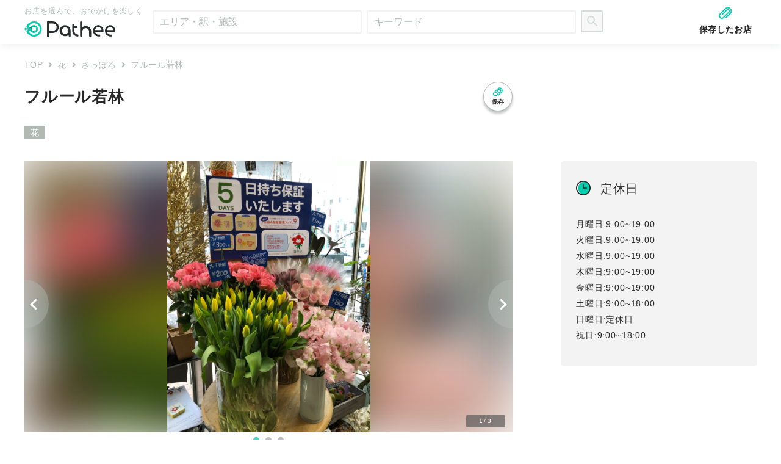

--- FILE ---
content_type: text/html; charset=utf-8
request_url: https://pathee.com/spots/4806
body_size: 26916
content:
<!DOCTYPE html><html lang="ja"><head><meta charSet="utf-8" data-next-head=""/><meta name="viewport" content="width=device-width, initial-scale=1.0, maximum-scale=1, user-scalable=no" data-next-head=""/><meta name="referrer" content="origin-when-cross-origin" data-next-head=""/><meta name="apple-mobile-web-app-title" content="Pathee" data-next-head=""/><meta name="author" content="Pathee" data-next-head=""/><title data-next-head="">フルール若林 - さっぽろ/花 | Pathee(パシー)</title><meta property="og:url" content="https://pathee.com/spots/4806" data-next-head=""/><meta property="og:type" content="article" data-next-head=""/><meta property="og:title" content="フルール若林 - さっぽろ/花 | Pathee(パシー)" data-next-head=""/><meta property="og:description" content="Pathee（パシー）でお店を選んで、おでかけを楽しくしよう。このページでは、さっぽろの花「フルール若林」をご紹介します。" data-next-head=""/><meta property="og:site_name" content="Pathee" data-next-head=""/><meta property="og:image" content="https://pbs.twimg.com/media/DQAicrDUEAAkq95?format=jpg&amp;name=large" data-next-head=""/><meta property="fb:app_id" content="207649549803529" data-next-head=""/><meta name="twitter:card" content="summary_large_image" data-next-head=""/><meta name="twitter:site" content="@PatheeJP" data-next-head=""/><meta name="description" content="Pathee（パシー）でお店を選んで、おでかけを楽しくしよう。このページでは、さっぽろの花「フルール若林」をご紹介します。" data-next-head=""/><meta name="thumbnail" content="https://pbs.twimg.com/media/DQAicrDUEAAkq95?format=jpg&amp;name=large" data-next-head=""/><link rel="canonical" href="https://pathee.com/spots/4806" data-next-head=""/><link rel="icon" type="image/png" href="/static/assets/images/favicon.png"/><link rel="apple-touch-icon" href="/static/assets/images/apple-touch-icon.png"/><script type="text/javascript" src="https://s.skimresources.com/js/268095X1753419.skimlinks.js"></script><script>
          window._taboola = window._taboola || [];
          _taboola.push({ article: 'auto' });
          !(function (e, f, u, i) {
            if (!document.getElementById(i)) {
              e.async = 1;
              e.src = u;
              e.id = i;
              f.parentNode.insertBefore(e, f);
            }
          })(
            document.createElement('script'),
            document.getElementsByTagName('script')[0],
            '//cdn.taboola.com/libtrc/patheejapan/loader.js',
            'tb_loader_script'
          );
          if (window.performance && typeof window.performance.mark == 'function') {
            window.performance.mark('tbl_ic');
          }
          </script><script>var vc_pid = "885304697";</script><script type="text/javascript" src="//aml.valuecommerce.com/vcdal.js" async=""></script><script>(function(w,d,s,l,i){w[l]=w[l]||[];w[l].push({'gtm.start':new Date().getTime(),event:'gtm.js'});var f=d.getElementsByTagName(s)[0],j=d.createElement(s),dl=l!='dataLayer'?'&l='+l:'';j.async=true;j.src='https://www.googletagmanager.com/gtm.js?id='+i+dl;f.parentNode.insertBefore(j,f);})(window,document,'script','dataLayer','GTM-MLBCJHJ');</script><link rel="preload" href="/_next/static/css/616ec2d6f64d32c2.css" as="style"/><link rel="stylesheet" href="/_next/static/css/616ec2d6f64d32c2.css" data-n-p=""/><noscript data-n-css=""></noscript><script defer="" nomodule="" src="/_next/static/chunks/polyfills-42372ed130431b0a.js"></script><script src="/_next/static/chunks/webpack-f952e538904ccb6b.js" defer=""></script><script src="/_next/static/chunks/framework-2e5c6e87fb82449e.js" defer=""></script><script src="/_next/static/chunks/main-29646a34e7e058a0.js" defer=""></script><script src="/_next/static/chunks/pages/_app-2ba6ab0e9932d22e.js" defer=""></script><script src="/_next/static/chunks/785-f01a7393aa5aa8b2.js" defer=""></script><script src="/_next/static/chunks/47-52415a8ad54a51c6.js" defer=""></script><script src="/_next/static/chunks/51-313ae331300cbeb1.js" defer=""></script><script src="/_next/static/chunks/888-0796e767442cac4a.js" defer=""></script><script src="/_next/static/chunks/889-ec81475ae5ab226c.js" defer=""></script><script src="/_next/static/chunks/pages/spot_detail-b882c624a757e288.js" defer=""></script><script src="/_next/static/eb3c59d49b53532066f7888ba9909f0c01b72c5f/_buildManifest.js" defer=""></script><script src="/_next/static/eb3c59d49b53532066f7888ba9909f0c01b72c5f/_ssgManifest.js" defer=""></script><style data-styled="" data-styled-version="6.1.13">.kXBqLm{position:absolute;visibility:hidden;height:0;bottom:0;}/*!sc*/
data-styled.g1[id="sc-1f0tqy9-0"]{content:"kXBqLm,"}/*!sc*/
html,body,div,span,applet,object,iframe,h1,h2,h3,h4,h5,h6,p,blockquote,pre,a,abbr,acronym,address,big,cite,code,del,dfn,em,img,ins,kbd,q,s,samp,small,strike,strong,sub,sup,tt,var,b,u,i,center,dl,dt,dd,menu,ol,ul,li,fieldset,form,label,legend,table,caption,tbody,tfoot,thead,tr,th,td,article,aside,canvas,details,embed,figure,figcaption,footer,header,hgroup,main,menu,nav,output,ruby,section,summary,time,mark,audio,video{margin:0;padding:0;border:0;font-size:100%;font:inherit;vertical-align:baseline;}/*!sc*/
article,aside,details,figcaption,figure,footer,header,hgroup,main,menu,nav,section{display:block;}/*!sc*/
*[hidden]{display:none;}/*!sc*/
body{line-height:1;}/*!sc*/
menu,ol,ul{list-style:none;}/*!sc*/
blockquote,q{quotes:none;}/*!sc*/
blockquote:before,blockquote:after,q:before,q:after{content:'';content:none;}/*!sc*/
table{border-collapse:collapse;border-spacing:0;}/*!sc*/
html,body,div,span,applet,object,iframe,h1,h2,h3,h4,h5,h6,p,blockquote,pre,a,abbr,acronym,address,big,cite,code,del,dfn,em,img,ins,kbd,q,s,samp,small,strike,strong,sub,sup,tt,var,b,u,i,center,dl,dt,dd,ol,ul,li,fieldset,form,label,legend,table,caption,tbody,tfoot,thead,tr,th,td,article,aside,canvas,details,embed,figure,figcaption,footer,header,hgroup,main,menu,nav,output,ruby,section,summary,time,mark,audio,video,*:before,*:after{box-sizing:border-box;color:#282828;font-family:'Hiragino Kaku Gothic ProN','ヒラギノ角ゴ ProN W3','游ゴシック','Yu Gothic','游ゴシック体','YuGothic',sans-serif;font-weight:normal;font-style:normal;font-stretch:normal;letter-spacing:0.03em;}/*!sc*/
@media all and (-ms-high-contrast: none){html,body,div,span,applet,object,iframe,h1,h2,h3,h4,h5,h6,p,blockquote,pre,a,abbr,acronym,address,big,cite,code,del,dfn,em,img,ins,kbd,q,s,samp,small,strike,strong,sub,sup,tt,var,b,u,i,center,dl,dt,dd,ol,ul,li,fieldset,form,label,legend,table,caption,tbody,tfoot,thead,tr,th,td,article,aside,canvas,details,embed,figure,figcaption,footer,header,hgroup,main,menu,nav,output,ruby,section,summary,time,mark,audio,video,*:before,*:after{font-family:'メイリオ','Hiragino Kaku Gothic ProN','ヒラギノ角ゴ ProN W3','游ゴシック','Yu Gothic','游ゴシック体','YuGothic',sans-serif;}}/*!sc*/
a{text-decoration:none;cursor:pointer;}/*!sc*/
data-styled.g4[id="sc-global-kgPLth1"]{content:"sc-global-kgPLth1,"}/*!sc*/
.fJidkc{min-height:100vh;display:-ms-grid;display:grid;-ms-grid-columns:1fr 800px 80px 320px 1fr;grid-template-columns:1fr 800px 80px 320px 1fr;-ms-grid-rows:auto auto auto auto 1fr auto auto auto;grid-template-rows:auto auto auto auto 1fr auto auto auto;grid-template-areas:'header-banner header-banner     header-banner     header-banner      header-banner' 'header        header            header            header             header' 'page-header   page-header       page-header       page-header        page-header' '.             contents-header   contents-header   contents-header    .' '.             main-contents     .                 side-contents      .' '.             contents-footer   contents-footer   contents-footer    .' 'page-footer   page-footer       page-footer       page-footer        page-footer' 'footer        footer            footer            footer             footer';}/*!sc*/
@media (min-width: 800px) and (max-width: 1199px){.fJidkc{-ms-grid-columns:1fr 800px 1fr;grid-template-columns:1fr 800px 1fr;-ms-grid-rows:auto auto auto auto 1fr auto auto auto;grid-template-rows:auto auto auto auto 1fr auto auto auto;grid-template-areas:'header-banner header-banner     header-banner' 'header        header            header' 'page-header   page-header       page-header' '.             contents-header   .' '.             main-contents     .' '.             side-contents     .' '.             contents-footer   .' 'page-footer   page-footer       page-footer' 'footer        footer            footer';}}/*!sc*/
@media (max-width: 799px){.fJidkc{-ms-grid-columns:100%;grid-template-columns:100%;-ms-grid-rows:auto auto auto auto 1fr auto auto auto;grid-template-rows:auto auto auto auto 1fr auto auto auto;grid-template-areas:'header-banner' 'header' 'page-header' 'contents-header' 'main-contents' 'side-contents' 'contents-footer' 'page-footer' 'footer';}}/*!sc*/
data-styled.g5[id="sc-1y35pg2-0"]{content:"fJidkc,"}/*!sc*/
.kszkqH{grid-area:header;position:sticky;top:0;z-index:100;}/*!sc*/
@media (max-width: 799px){.kszkqH{min-height:50px;}}/*!sc*/
@media (min-width: 800px){.kszkqH{min-height:72px;}}/*!sc*/
@media all and (-ms-high-contrast: none) and (min-width: 1200px){.kszkqH{-ms-grid-row:1;-ms-grid-column:1;-ms-grid-column-span:5;}}/*!sc*/
@media all and (-ms-high-contrast: none) and (min-width: 800px) and (max-width: 1199px){.kszkqH{-ms-grid-row:1;-ms-grid-column:1;-ms-grid-column-span:3;}}/*!sc*/
@media all and (-ms-high-contrast: none) and (max-width: 799px){.kszkqH{-ms-grid-row:1;-ms-grid-column:1;}}/*!sc*/
data-styled.g7[id="sc-1y35pg2-2"]{content:"kszkqH,"}/*!sc*/
.biVUJh{grid-area:contents-header;}/*!sc*/
@media all and (-ms-high-contrast: none) and (min-width: 1200px){.biVUJh{-ms-grid-row:3;-ms-grid-column:2;-ms-grid-column-span:3;}}/*!sc*/
@media all and (-ms-high-contrast: none) and (min-width: 800px) and (max-width: 1199px){.biVUJh{-ms-grid-row:3;-ms-grid-column:2;-ms-grid-column-span:1;}}/*!sc*/
@media all and (-ms-high-contrast: none) and (max-width: 799px){.biVUJh{-ms-grid-row:3;-ms-grid-column:1;}}/*!sc*/
data-styled.g9[id="sc-1y35pg2-4"]{content:"biVUJh,"}/*!sc*/
.kHTMFN{grid-area:main-contents;}/*!sc*/
@media all and (-ms-high-contrast: none) and (min-width: 1200px){.kHTMFN{-ms-grid-row:4;-ms-grid-column:2;}}/*!sc*/
@media all and (-ms-high-contrast: none) and (min-width: 800px) and (max-width: 1199px){.kHTMFN{-ms-grid-row:4;-ms-grid-column:2;}}/*!sc*/
@media all and (-ms-high-contrast: none) and (max-width: 799px){.kHTMFN{-ms-grid-row:4;-ms-grid-column:1;}}/*!sc*/
data-styled.g10[id="sc-1y35pg2-5"]{content:"kHTMFN,"}/*!sc*/
.hZoqJa{grid-area:contents-footer;}/*!sc*/
@media all and (-ms-high-contrast: none) and (min-width: 1200px){.hZoqJa{-ms-grid-row:5;-ms-grid-column:2;-ms-grid-column-span:3;}}/*!sc*/
@media all and (-ms-high-contrast: none) and (min-width: 800px) and (max-width: 1199px){.hZoqJa{-ms-grid-row:6;-ms-grid-column:2;-ms-grid-column-span:1;}}/*!sc*/
@media all and (-ms-high-contrast: none) and (max-width: 799px){.hZoqJa{-ms-grid-row:6;-ms-grid-column:1;}}/*!sc*/
data-styled.g12[id="sc-1y35pg2-7"]{content:"hZoqJa,"}/*!sc*/
.ezlwSZ{grid-area:footer;}/*!sc*/
@media all and (-ms-high-contrast: none) and (min-width: 1200px){.ezlwSZ{-ms-grid-row:7;-ms-grid-column:1;-ms-grid-column-span:5;}}/*!sc*/
@media all and (-ms-high-contrast: none) and (min-width: 800px) and (max-width: 1199px){.ezlwSZ{-ms-grid-row:8;-ms-grid-column:1;-ms-grid-column-span:3;}}/*!sc*/
@media all and (-ms-high-contrast: none) and (max-width: 799px){.ezlwSZ{-ms-grid-row:8;-ms-grid-column:1;}}/*!sc*/
data-styled.g14[id="sc-1y35pg2-9"]{content:"ezlwSZ,"}/*!sc*/
.jPodqX{width:320px;height:48px;border-radius:2px;border:solid 2px #282828;color:#282828;background-color:#ffffff;position:relative;cursor:pointer;outline:none;display:flex;justify-content:center;align-items:center;opacity:1;pointer-events:unset;}/*!sc*/
.dyqJmA{width:320px;height:48px;border-radius:2px;border:solid 2px #282828;color:#282828;background-color:#ffffff;position:relative;cursor:pointer;outline:none;display:flex;justify-content:center;align-items:center;opacity:0.25;pointer-events:none;}/*!sc*/
data-styled.g21[id="sc-12wl8dw-0"]{content:"jPodqX,dyqJmA,"}/*!sc*/
.bFKzYT{width:24px;height:24px;margin-right:4px;}/*!sc*/
data-styled.g22[id="sc-12wl8dw-1"]{content:"bFKzYT,"}/*!sc*/
.kuJqBV{font-size:14px;font-weight:500;line-height:1.71;letter-spacing:0.1em;text-align:center;}/*!sc*/
data-styled.g23[id="sc-12wl8dw-2"]{content:"kuJqBV,"}/*!sc*/
.jbqQDi{white-space:nowrap;}/*!sc*/
@media (max-width: 799px){.jbqQDi{display:none;}}/*!sc*/
data-styled.g30[id="sc-18pmkh2-0"]{content:"jbqQDi,"}/*!sc*/
.jlkfa{font-size:12px;line-height:2.92;letter-spacing:1.2px;text-align:left;color:#d4f5f0;}/*!sc*/
data-styled.g31[id="sc-18pmkh2-1"]{content:"jlkfa,"}/*!sc*/
.ffFviF{font-size:14px;line-height:2.5;letter-spacing:0.1em;text-align:left;color:#ffffff;}/*!sc*/
data-styled.g32[id="sc-1na1vy-0"]{content:"ffFviF,"}/*!sc*/
.igEAuz{width:600px;columns:2;flex-flow:column wrap;justify-content:start;}/*!sc*/
@media (max-width: 799px){.igEAuz{width:auto;columns:1;}}/*!sc*/
data-styled.g34[id="sc-160mcj-0"]{content:"igEAuz,"}/*!sc*/
.jvdmbA{position:relative;display:inline-block;padding:0 0 0 16px;color:#000;vertical-align:middle;text-decoration:none;font-size:15px;}/*!sc*/
.jvdmbA::after{position:absolute;top:0;bottom:0;left:0;margin:auto;content:'';vertical-align:middle;width:5.6px;height:5.6px;border-top:2px solid #05ccad;border-right:2px solid #05ccad;transform:rotate(135deg);}/*!sc*/
.gVnOfr{position:relative;display:inline-block;padding:0 0 0 16px;color:#000;vertical-align:middle;text-decoration:none;font-size:15px;}/*!sc*/
.gVnOfr::after{position:absolute;top:0;bottom:0;left:0;margin:auto;content:'';vertical-align:middle;width:5.6px;height:5.6px;border-top:2px solid #05ccad;border-right:2px solid #05ccad;transform:rotate(-45deg);}/*!sc*/
.dkUTgn{position:relative;display:inline-block;padding:0 0 0 16px;color:#000;vertical-align:middle;text-decoration:none;font-size:15px;}/*!sc*/
.dkUTgn::after{position:absolute;top:0;bottom:0;left:0;margin:auto;content:'';vertical-align:middle;width:12px;height:12px;border-top:3px solid #05ccad;border-right:3px solid #05ccad;transform:rotate(-45deg);}/*!sc*/
data-styled.g35[id="sc-dkf2eb-0"]{content:"jvdmbA,gVnOfr,dkUTgn,"}/*!sc*/
.cFkqzS{width:72px;height:72px;box-shadow:0 6px 30px 0 rgba(50,63,88,0.24);background-color:#ffffff;cursor:pointer;padding:16px;text-align:center;}/*!sc*/
@media (max-width: 1199px){.cFkqzS{width:48px;height:48px;padding:10px;}}/*!sc*/
data-styled.g36[id="sc-1i8j1l6-0"]{content:"cFkqzS,"}/*!sc*/
.bGcsQB::after{left:1px;}/*!sc*/
@media (max-width: 1199px){.bGcsQB::after{left:2px;}}/*!sc*/
data-styled.g38[id="sc-1i8j1l6-2"]{content:"bGcsQB,"}/*!sc*/
.fHJsdI{display:block;font-size:16px;font-weight:900;line-height:1.38;letter-spacing:3.2px;color:#282828;}/*!sc*/
@media (max-width: 1199px){.fHJsdI{font-size:12px;line-height:1.33;letter-spacing:2.4px;}}/*!sc*/
data-styled.g39[id="sc-1i8j1l6-3"]{content:"fHJsdI,"}/*!sc*/
.bIKdGc{position:relative;}/*!sc*/
data-styled.g40[id="sc-bruyz8-0"]{content:"bIKdGc,"}/*!sc*/
.hQgdfi{position:absolute;top:-36px;z-index:1;right:calc((100vw - 1280px) / 2 + 40px);}/*!sc*/
@media (min-width: 800px) and (max-width: 1199px){.hQgdfi{right:calc((100vw - 800px) / 2 + 0px);}}/*!sc*/
@media (max-width: 799px){.hQgdfi{right:16px;}}/*!sc*/
data-styled.g41[id="sc-bruyz8-1"]{content:"hQgdfi,"}/*!sc*/
.ihtOWc{display:flex;justify-content:center;align-items:center;height:158px;background-color:#05ccad;}/*!sc*/
@media (max-width: 799px){.ihtOWc{height:300px;padding-top:73px;padding-left:59.5px;justify-content:start;align-items:start;}}/*!sc*/
data-styled.g42[id="sc-bruyz8-2"]{content:"ihtOWc,"}/*!sc*/
.kOfJAh{height:52px;color:#ffffff;background-color:#282828;font-size:10px;line-height:3.2;letter-spacing:1px;text-align:center;position:relative;}/*!sc*/
.kOfJAh::after{content:'';position:absolute;top:52px;left:0;right:0;height:calc(var(--globalPaddingBottom) - 25px);background-color:#282828;}/*!sc*/
data-styled.g43[id="sc-bruyz8-3"]{content:"kOfJAh,"}/*!sc*/
.eCuRsR{margin-left:140px;}/*!sc*/
@media (max-width: 799px){.eCuRsR{margin:0;}}/*!sc*/
data-styled.g44[id="sc-bruyz8-4"]{content:"eCuRsR,"}/*!sc*/
.hTECUY{display:-webkit-box;flex-direction:column;align-items:center;}/*!sc*/
@media (max-width: 799px){.hTECUY{display:flex;}}/*!sc*/
data-styled.g45[id="sc-ea1ne6-0"]{content:"hTECUY,"}/*!sc*/
@media (min-width: 800px){.fAjuzp{margin-right:12px;}}/*!sc*/
data-styled.g46[id="sc-ea1ne6-1"]{content:"fAjuzp,"}/*!sc*/
.esMcJx{font-size:16px;font-weight:bold;line-height:204.69%;letter-spacing:0.36px;display:flex;align-items:center;text-align:right;}/*!sc*/
@media (max-width: 799px){.esMcJx{font-size:9px;line-height:1;margin-top:1px;}}/*!sc*/
data-styled.g47[id="sc-ea1ne6-2"]{content:"esMcJx,"}/*!sc*/
.bkHRwx{position:fixed;display:none;transition:opacity 100ms linear;}/*!sc*/
.bkHRwx.enter{opacity:0;display:block;}/*!sc*/
.bkHRwx.enter-active,.bkHRwx.enter-done{opacity:1;display:block;}/*!sc*/
.bkHRwx.exit{opacity:1;display:block;}/*!sc*/
.bkHRwx.exit-active{opacity:0;display:block;}/*!sc*/
.bkHRwx.exit-done{display:none;}/*!sc*/
data-styled.g50[id="sc-1pjdd0m-0"]{content:"bkHRwx,"}/*!sc*/
.esTIwv{width:20px;height:20px;}/*!sc*/
data-styled.g51[id="sc-18u9ki3-0"]{content:"esTIwv,"}/*!sc*/
.jTXqnO{display:flex;margin:16px;}/*!sc*/
data-styled.g52[id="sc-1f9j0ea-0"]{content:"jTXqnO,"}/*!sc*/
.dmbIsI{margin-right:10px;}/*!sc*/
data-styled.g53[id="sc-1f9j0ea-1"]{content:"dmbIsI,"}/*!sc*/
.gZaCOy{display:inline-block;position:relative;width:14px;height:14px;transform:rotate(45deg);}/*!sc*/
.gZaCOy::before,.gZaCOy::after{display:block;content:'';position:absolute;background:#05ccad;top:calc(50% - 0.5px);left:-2.8994949366116662px;width:19.79898987322333px;height:1px;}/*!sc*/
.gZaCOy::before{transform:rotate(90deg);}/*!sc*/
data-styled.g55[id="sc-1q459k9-0"]{content:"gZaCOy,"}/*!sc*/
.iEmeyu{position:relative;border-radius:2px;border:solid 2px #f2f2f2;background-color:#ffffff;display:flex;justify-content:stretch;}/*!sc*/
.iEmeyu input::-ms-clear{visibility:hidden;}/*!sc*/
@-moz-document url-prefix(){.iEmeyu{padding-right:10px;}}/*!sc*/
data-styled.g56[id="sc-11mhhlc-0"]{content:"iEmeyu,"}/*!sc*/
.fodbLe{display:none;align-items:center;flex-shrink:0;right:0;width:24px;cursor:pointer;}/*!sc*/
.fodbLe:hover{opacity:0.7;}/*!sc*/
@-moz-document url-prefix(){.fodbLe{width:10%;}}/*!sc*/
data-styled.g57[id="sc-11mhhlc-1"]{content:"fodbLe,"}/*!sc*/
.cWxViy{height:32px;width:100%;font-size:16px;line-height:1.71;letter-spacing:normal;color:#282828;outline:none;padding-left:10px;border:none;background-color:transparent;}/*!sc*/
.cWxViy::placeholder{color:#b0b9b4;}/*!sc*/
@-moz-document url-prefix(){.cWxViy{box-sizing:border-box;width:90%;}}/*!sc*/
data-styled.g58[id="sc-11mhhlc-2"]{content:"cWxViy,"}/*!sc*/
.dnYcWs{display:flex;}/*!sc*/
@media (max-width: 799px){.dnYcWs{display:block;}}/*!sc*/
data-styled.g59[id="sc-1gz6tjj-0"]{content:"dnYcWs,"}/*!sc*/
.eVUqBw{margin-right:8px;width:343px;}/*!sc*/
@media (max-width: 799px){.eVUqBw{margin:0 10px 0 10px;width:calc(100% - 20px);}}/*!sc*/
@media (min-width: 800px) and (max-width: 1199px){.eVUqBw{width:220px;}}/*!sc*/
data-styled.g60[id="sc-1gz6tjj-1"]{content:"eVUqBw,"}/*!sc*/
.dmeduS{display:block;width:36px;height:36px;padding:10px;outline:none;border-radius:2px;border:solid 2px #282828;background-color:#05ccad;background-image:url('/static/assets/images/icon_search.svg');background-repeat:no-repeat;background-position:5px;}/*!sc*/
.dmeduS:hover{opacity:0.7;cursor:pointer;}/*!sc*/
.dmeduS:disabled{border:solid 2px #b0b9b4;background-color:#f2f2f2;background-image:url('/static/assets/images/icon_search_gray.svg');opacity:0.5;cursor:auto;}/*!sc*/
data-styled.g61[id="sc-1gz6tjj-2"]{content:"dmeduS,"}/*!sc*/
@media (max-width: 799px){.clkzAC{display:none;}}/*!sc*/
data-styled.g114[id="sc-1i19whi-1"]{content:"clkzAC,"}/*!sc*/
.hFxTIx{display:none;}/*!sc*/
@media (max-width: 799px){.hFxTIx{display:block;padding:8px;}}/*!sc*/
data-styled.g115[id="sc-1i19whi-2"]{content:"hFxTIx,"}/*!sc*/
.fIXTbF{position:fixed;z-index:100;background-color:#fff;box-shadow:0 3px 10px 0 rgba(163,165,165,0.16);}/*!sc*/
@media (min-width: 800px){.fIXTbF{width:800px;}}/*!sc*/
@media (min-width: 1200px){.fIXTbF{left:calc((100% - 1200px) / 2 + 193px + 16px);}}/*!sc*/
@media (min-width: 800px) and (max-width: 1199px){.fIXTbF{left:calc((100% - 800px) / 2);}}/*!sc*/
@media (max-width: 799px){.fIXTbF{top:0;right:0;bottom:0;left:0;}}/*!sc*/
data-styled.g116[id="sc-1i19whi-3"]{content:"fIXTbF,"}/*!sc*/
.cpYsIn{height:100%;display:-ms-grid;display:grid;-ms-grid-columns:100%;grid-template-columns:100%;-ms-grid-rows:auto 1fr auto;grid-template-rows:auto 1fr auto;padding-bottom:var(--globalPaddingBottom);}/*!sc*/
data-styled.g117[id="sc-1i19whi-4"]{content:"cpYsIn,"}/*!sc*/
.hFuTAI{grid-row:1;-ms-grid-row:1;background-color:#f2f2f2;padding:14px 0;}/*!sc*/
@media (min-width: 800px){.hFuTAI{display:none;}}/*!sc*/
data-styled.g118[id="sc-1i19whi-5"]{content:"hFuTAI,"}/*!sc*/
.TXngs{grid-row:2;-ms-grid-row:2;overflow-y:scroll;}/*!sc*/
data-styled.g119[id="sc-1i19whi-6"]{content:"TXngs,"}/*!sc*/
.jDahYa{grid-row:3;-ms-grid-row:3;margin-top:auto;width:100%;}/*!sc*/
@media (min-width: 800px){.jDahYa{display:none;}}/*!sc*/
data-styled.g120[id="sc-1i19whi-7"]{content:"jDahYa,"}/*!sc*/
.kaBYpN{min-height:72px;background-color:#ffffff;box-shadow:0 3px 10px 0 rgba(163,165,165,0.16);width:100%;z-index:101;}/*!sc*/
@media (max-width: 799px){.kaBYpN{min-height:50px;}}/*!sc*/
data-styled.g121[id="sc-7gna31-0"]{content:"kaBYpN,"}/*!sc*/
.kMrGID{position:relative;}/*!sc*/
@media (min-width: 800px){.kMrGID{display:flex;justify-content:center;}}/*!sc*/
data-styled.g122[id="sc-7gna31-1"]{content:"kMrGID,"}/*!sc*/
.hqiTky{height:72px;display:inline-flex;align-items:center;}/*!sc*/
@media (max-width: 799px){.hqiTky{height:50px;width:100%;padding:0 4px;}}/*!sc*/
@media (min-width: 1200px){.hqiTky{width:1200px;}}/*!sc*/
@media (min-width: 800px) and (max-width: 1199px){.hqiTky{width:800px;}}/*!sc*/
data-styled.g124[id="sc-7gna31-3"]{content:"hqiTky,"}/*!sc*/
@media (max-width: 799px){.hIqoFx{width:calc((100% - 116px) / 2);height:100%;display:flex;align-items:center;flex-shrink:0;flex-grow:0;}}/*!sc*/
data-styled.g125[id="sc-7gna31-4"]{content:"hIqoFx,"}/*!sc*/
@media (min-width: 800px){.iFbHws{display:none;}}/*!sc*/
data-styled.g126[id="sc-7gna31-5"]{content:"iFbHws,"}/*!sc*/
.hUoltp{padding:8px;}/*!sc*/
data-styled.g127[id="sc-7gna31-6"]{content:"hUoltp,"}/*!sc*/
.iBLWqN{display:flex;margin-left:auto;flex-direction:column;align-items:center;}/*!sc*/
@media (max-width: 799px){.iBLWqN{display:none;}}/*!sc*/
data-styled.g128[id="sc-7gna31-7"]{content:"iBLWqN,"}/*!sc*/
.bWVsZq{width:24px;height:24px;}/*!sc*/
data-styled.g129[id="sc-7gna31-8"]{content:"bWVsZq,"}/*!sc*/
.ejYEik{font-size:14px;font-weight:bold;line-height:2;letter-spacing:0.36px;display:flex;align-items:center;text-align:right;}/*!sc*/
data-styled.g130[id="sc-7gna31-9"]{content:"ejYEik,"}/*!sc*/
.dfsoWn{display:none;}/*!sc*/
@media (max-width: 799px){.dfsoWn{display:block;}}/*!sc*/
data-styled.g131[id="sc-7gna31-10"]{content:"dfsoWn,"}/*!sc*/
.enDhOe{width:20px;height:20px;}/*!sc*/
data-styled.g132[id="sc-7gna31-11"]{content:"enDhOe,"}/*!sc*/
.hpGkKh{display:flex;justify-content:flex-end;gap:4px;}/*!sc*/
data-styled.g133[id="sc-7gna31-12"]{content:"hpGkKh,"}/*!sc*/
.dPgSdH{display:inline-flex;flex-direction:column;justify-content:center;align-items:flex-start;flex-shrink:0;height:100%;}/*!sc*/
@media (min-width: 800px){.dPgSdH{margin-right:16px;}}/*!sc*/
data-styled.g137[id="sc-7gna31-16"]{content:"dPgSdH,"}/*!sc*/
.xHtSe{color:#b0b9b4;display:block;font-size:12px;letter-spacing:0.96px;margin-bottom:11px;}/*!sc*/
@media (max-width: 799px){.xHtSe{display:none;}}/*!sc*/
data-styled.g138[id="sc-7gna31-17"]{content:"xHtSe,"}/*!sc*/
.lfVEjD{height:25px;}/*!sc*/
@media (max-width: 799px){.lfVEjD{height:auto;width:112px;}}/*!sc*/
data-styled.g139[id="sc-7gna31-18"]{content:"lfVEjD,"}/*!sc*/
.cBoAjd{width:36px;height:36px;}/*!sc*/
data-styled.g143[id="sc-aoiald-0"]{content:"cBoAjd,"}/*!sc*/
.khnxUU{width:36px;height:36px;}/*!sc*/
data-styled.g144[id="sc-1mqn9c6-0"]{content:"khnxUU,"}/*!sc*/
.lmAlOQ{width:36px;height:36px;}/*!sc*/
data-styled.g145[id="sc-mfmxsn-0"]{content:"lmAlOQ,"}/*!sc*/
.boOmOb{text-align:center;}/*!sc*/
data-styled.g146[id="sc-ljbnso-0"]{content:"boOmOb,"}/*!sc*/
.fjwifo{display:inline-block;font-size:16px;font-weight:900;line-height:2;letter-spacing:3.2px;color:#282828;vertical-align:middle;}/*!sc*/
@media (max-width: 799px){.fjwifo{display:block;}}/*!sc*/
data-styled.g147[id="sc-ljbnso-1"]{content:"fjwifo,"}/*!sc*/
.kuONxW{display:inline-block;margin-left:24px;vertical-align:middle;}/*!sc*/
@media (max-width: 799px){.kuONxW{display:block;margin-left:initial;margin-top:23px;}}/*!sc*/
data-styled.g148[id="sc-ljbnso-2"]{content:"kuONxW,"}/*!sc*/
.djnWey{display:inline-block;}/*!sc*/
.djnWey:not(:first-child){margin-left:12px;}/*!sc*/
data-styled.g149[id="sc-ljbnso-3"]{content:"djnWey,"}/*!sc*/
.gTkcmG{position:relative;overflow:hidden;}/*!sc*/
data-styled.g155[id="sc-1ojbajv-0"]{content:"gTkcmG,"}/*!sc*/
.izndHQ{position:absolute;width:100%;height:100%;object-fit:contain;}/*!sc*/
data-styled.g156[id="sc-1ojbajv-1"]{content:"izndHQ,"}/*!sc*/
.eDmynX{position:absolute;width:100%;height:100%;object-fit:cover;filter:blur(40px);}/*!sc*/
data-styled.g157[id="sc-1ojbajv-2"]{content:"eDmynX,"}/*!sc*/
.bMfCfa{display:flex;flex-wrap:wrap;}/*!sc*/
data-styled.g171[id="sc-umz2t6-1"]{content:"bMfCfa,"}/*!sc*/
.iKCEzv{position:relative;display:block;overflow:hidden;text-overflow:ellipsis;white-space:nowrap;font-size:14px;line-height:1.5;color:#b0b9b4;padding-right:8px;}/*!sc*/
.iKCEzv:not(:first-of-type){padding-left:16px;}/*!sc*/
.iKCEzv:not(:first-of-type)::after{position:absolute;top:0;bottom:2px;margin:auto;content:'';vertical-align:middle;left:0;width:5.6px;height:5.6px;border-top:2px solid #b0b9b4;border-right:2px solid #b0b9b4;transform:rotate(45deg);}/*!sc*/
data-styled.g172[id="sc-umz2t6-2"]{content:"iKCEzv,"}/*!sc*/
.dnvFEN{font-size:inherit;line-height:inherit;color:inherit;}/*!sc*/
data-styled.g173[id="sc-umz2t6-3"]{content:"dnvFEN,"}/*!sc*/
.fmrmJg{border-radius:2px;box-shadow:0 3px 10px 0 rgba(143,172,162,0.45);background-color:#ffffff;overflow:hidden;}/*!sc*/
data-styled.g193[id="sc-1hftn5e-0"]{content:"fmrmJg,"}/*!sc*/
.hXAlIb{display:flex;flex-wrap:wrap;gap:5px 10px;}/*!sc*/
@media (max-width: 799px){.hXAlIb{gap:4px 10px;}}/*!sc*/
data-styled.g272[id="sc-bnzb1h-0"]{content:"hXAlIb,"}/*!sc*/
.gjFhzs{color:white;background:#b0b9b4;font-size:14px;padding:4px 10px;}/*!sc*/
data-styled.g273[id="sc-bnzb1h-1"]{content:"gjFhzs,"}/*!sc*/
.bRYlJr{display:flex;align-items:center;justify-content:flex-start;}/*!sc*/
@media (max-width: 799px){.bRYlJr{justify-content:flex-end;}}/*!sc*/
data-styled.g278[id="sc-1rb7fs2-1"]{content:"bRYlJr,"}/*!sc*/
.fjIeLH{color:#b0b9b4;line-height:1.5;overflow:hidden;text-overflow:ellipsis;white-space:nowrap;}/*!sc*/
.fjIeLH >span{color:#b0b9b4;}/*!sc*/
data-styled.g279[id="sc-1rb7fs2-2"]{content:"fjIeLH,"}/*!sc*/
.fnglLG{font-size:12px;color:#282828;line-height:1.5;}/*!sc*/
@media (min-width: 800px){.fnglLG{display:block;}}/*!sc*/
@media (max-width: 799px){.fnglLG{display:block;}}/*!sc*/
data-styled.g299[id="sc-yrlqoz-0"]{content:"fnglLG,"}/*!sc*/
.zFNvN{font-size:14px;border:1px solid #282828;border-radius:20px;padding:4px 12px;display:flex;gap:12px;align-items:center;background:#fff;color:#282828;cursor:pointer;transition:opacity 200ms;}/*!sc*/
.zFNvN:hover{opacity:0.7;}/*!sc*/
@media (max-width: 799px){.zFNvN{font-size:12px;padding:3px 10px;gap:8px;}}/*!sc*/
data-styled.g300[id="sc-1c0jd53-0"]{content:"zFNvN,"}/*!sc*/
.LcSno{width:20px;height:20px;}/*!sc*/
data-styled.g301[id="sc-1c0jd53-1"]{content:"LcSno,"}/*!sc*/
.chuFZn{width:100%;height:100%;}/*!sc*/
@media all and (-ms-high-contrast: none){.chuFZn{display:none;}}/*!sc*/
data-styled.g306[id="sc-1okvpls-0"]{content:"chuFZn,"}/*!sc*/
.jWsSiI{display:flex;align-items:center;justify-content:center;width:320px;height:48px;border-radius:2px;border:solid 1px #282828;background-color:#ffffff;font-size:14px;font-weight:500;line-height:1.71;letter-spacing:0.1em;color:#282828;pointer-events:unset;}/*!sc*/
data-styled.g307[id="sc-16q0krs-0"]{content:"jWsSiI,"}/*!sc*/
.jqbovJ{width:24px;height:24px;}/*!sc*/
data-styled.g466[id="sc-14swtx3-0"]{content:"jqbovJ,"}/*!sc*/
@media (max-width: 799px){.PANZp{margin:0 16px;padding:0 7px;}}/*!sc*/
data-styled.g675[id="sc-13zd7fa-0"]{content:"PANZp,"}/*!sc*/
.jiCwuh{font-size:18px;font-weight:bold;line-height:1.72;letter-spacing:1.8px;color:#282828;}/*!sc*/
@media (max-width: 799px){.jiCwuh{font-size:14px;}}/*!sc*/
data-styled.g686[id="sc-1gk7fgf-0"]{content:"jiCwuh,"}/*!sc*/
.cUpcDO{overflow-x:auto;white-space:nowrap;-webkit-overflow-scrolling:touch;user-select:none;}/*!sc*/
data-styled.g687[id="sc-1wvfdrp-0"]{content:"cUpcDO,"}/*!sc*/
.dyQHBX{display:inline-block;vertical-align:top;}/*!sc*/
.dyQHBX:not(:first-child){margin-left:27px;}/*!sc*/
@media (max-width: 799px){.dyQHBX:not(:first-child){margin-left:14px;}}/*!sc*/
data-styled.g688[id="sc-1wvfdrp-1"]{content:"dyQHBX,"}/*!sc*/
.kBtavT{font-size:14px;font-weight:bold;line-height:1.57;letter-spacing:0.7px;color:#282828;white-space:normal;}/*!sc*/
@media (max-width: 799px){.kBtavT{font-weight:500;}}/*!sc*/
data-styled.g689[id="sc-1jfppyk-0"]{content:"kBtavT,"}/*!sc*/
.hiqXsn{width:180px;height:210px;}/*!sc*/
@media (max-width: 799px){.hiqXsn{width:144px;height:178px;}}/*!sc*/
data-styled.g690[id="sc-ctitr0-0"]{content:"hiqXsn,"}/*!sc*/
.fVhHrY{width:100%;height:135px;}/*!sc*/
@media (max-width: 799px){.fVhHrY{height:108px;}}/*!sc*/
data-styled.g691[id="sc-ctitr0-1"]{content:"fVhHrY,"}/*!sc*/
.kEdSni{height:40px;margin:16px;text-overflow:ellipsis;display:-webkit-box;-webkit-box-orient:vertical;-webkit-line-clamp:2;overflow:hidden;}/*!sc*/
data-styled.g692[id="sc-ctitr0-2"]{content:"kEdSni,"}/*!sc*/
.bTGCEm{padding:10px;}/*!sc*/
data-styled.g693[id="sc-l09o9n-0"]{content:"bTGCEm,"}/*!sc*/
.ehlSNI{margin-top:30px;}/*!sc*/
@media (max-width: 799px){.ehlSNI{margin-top:15px;}}/*!sc*/
data-styled.g695[id="sc-rin0lc-1"]{content:"ehlSNI,"}/*!sc*/
.bCmEDQ{position:relative;padding:50px;background-color:#f2f2f2;}/*!sc*/
@media (max-width: 799px){.bCmEDQ{padding:46px 43px;}}/*!sc*/
.bCmEDQ::before,.bCmEDQ::after{position:absolute;font-size:42px;font-weight:bold;color:#282828;}/*!sc*/
.bCmEDQ::before{content:'“';top:24px;left:24px;}/*!sc*/
@media (max-width: 799px){.bCmEDQ::before{top:17px;left:16px;}}/*!sc*/
.bCmEDQ::after{content:'”';right:24px;bottom:5px;}/*!sc*/
@media (max-width: 799px){.bCmEDQ::after{right:16px;bottom:0px;}}/*!sc*/
data-styled.g696[id="sc-acqkr0-0"]{content:"bCmEDQ,"}/*!sc*/
.gmIPwr{font-size:16px;line-height:2;text-align:left;color:#282828;white-space:pre-wrap;}/*!sc*/
@media (max-width: 799px){.gmIPwr{font-size:14px;line-height:1.71;}}/*!sc*/
data-styled.g697[id="sc-acqkr0-1"]{content:"gmIPwr,"}/*!sc*/
.iVRswT{font-size:14px;line-height:1.5;text-align:left;color:#05ccad;text-decoration:underline;}/*!sc*/
data-styled.g698[id="sc-1gzpyzw-0"]{content:"iVRswT,"}/*!sc*/
.lfgjIv{display:inline-flex;align-items:center;}/*!sc*/
data-styled.g699[id="sc-1gzpyzw-1"]{content:"lfgjIv,"}/*!sc*/
.cDZELK.cDZELK{width:11px;height:11px;margin-left:6px;}/*!sc*/
data-styled.g700[id="sc-1gzpyzw-2"]{content:"cDZELK,"}/*!sc*/
.jHLLVM{width:100%;height:100%;}/*!sc*/
data-styled.g701[id="sc-im184b-0"]{content:"jHLLVM,"}/*!sc*/
.edbWlL{width:100%;border-top:solid 2px #282828;border-bottom:solid 2px #282828;table-layout:fixed;}/*!sc*/
data-styled.g702[id="sc-135sjw1-0"]{content:"edbWlL,"}/*!sc*/
.jEDpmY{height:64px;}/*!sc*/
.jEDpmY:not(:first-child){border-top:solid 2px #e5eae7;}/*!sc*/
.jEDpmY:not(:last-child){border-bottom:solid 2px #e5eae7;}/*!sc*/
@media (max-width: 799px){.jEDpmY{height:48px;}}/*!sc*/
data-styled.g704[id="sc-135sjw1-2"]{content:"jEDpmY,"}/*!sc*/
.sFdiR{width:100px;font-size:14px;font-weight:bold;line-height:1.5;color:#282828;text-align:left;vertical-align:middle;padding:17px 0;}/*!sc*/
@media (max-width: 799px){.sFdiR{width:88px;padding:9px 0;}}/*!sc*/
data-styled.g705[id="sc-135sjw1-3"]{content:"sFdiR,"}/*!sc*/
.BsAPH{font-size:14px;line-height:2;color:#282828;text-align:left;vertical-align:middle;padding:17px 0;white-space:pre-wrap;word-break:break-word;}/*!sc*/
@media (max-width: 799px){.BsAPH{padding:9px 0;}}/*!sc*/
data-styled.g706[id="sc-135sjw1-4"]{content:"BsAPH,"}/*!sc*/
.eWMqYr{display:flex;align-items:flex-start;margin:0;}/*!sc*/
@media (max-width: 799px){.eWMqYr{margin:6px 0;}}/*!sc*/
data-styled.g712[id="sc-y65ms2-2"]{content:"eWMqYr,"}/*!sc*/
.iCaMQr{display:inline-block;text-align:center;width:30px;margin-right:14px;}/*!sc*/
@media (max-width: 799px){.iCaMQr{width:20px;margin-right:10px;}}/*!sc*/
data-styled.g713[id="sc-y65ms2-3"]{content:"iCaMQr,"}/*!sc*/
.RDmHR{height:38px;}/*!sc*/
@media (max-width: 799px){.RDmHR{height:26px;}}/*!sc*/
data-styled.g714[id="sc-y65ms2-4"]{content:"RDmHR,"}/*!sc*/
.eREjxU{font-size:18px;font-weight:500;line-height:1.78;text-align:left;color:#282828;}/*!sc*/
@media (max-width: 799px){.eREjxU{font-size:14px;line-height:1.5;color:#282828;}}/*!sc*/
data-styled.g715[id="sc-y65ms2-5"]{content:"eREjxU,"}/*!sc*/
.cZvePP{display:inline-block;font:inherit;margin-right:9px;}/*!sc*/
@media (max-width: 799px){.cZvePP{margin-right:7px;}}/*!sc*/
data-styled.g716[id="sc-y65ms2-6"]{content:"cZvePP,"}/*!sc*/
.hrRjTC{display:inline-block;font:inherit;}/*!sc*/
data-styled.g717[id="sc-y65ms2-7"]{content:"hrRjTC,"}/*!sc*/
.djrNNb{width:100%;border-radius:4px;background-color:#f3f3f3;}/*!sc*/
@media (max-width: 1199px){.djrNNb{background-color:transparent;padding:0;}}/*!sc*/
data-styled.g718[id="sc-1hw6u0x-0"]{content:"djrNNb,"}/*!sc*/
.laGFc{display:flex;flex-wrap:wrap;align-items:center;}/*!sc*/
@media (max-width: 1199px){.laGFc{cursor:pointer;}}/*!sc*/
@media (min-width: 1200px){.laGFc{margin-right:-12px;pointer-events:none;}}/*!sc*/
data-styled.g719[id="sc-1hw6u0x-1"]{content:"laGFc,"}/*!sc*/
.grCGhB{margin-right:16px;}/*!sc*/
.grCGhB .sc-14swtx3-0{width:24px;height:24px;}/*!sc*/
@media (min-width: 800px) and (max-width: 1199px){.grCGhB{margin-right:14px;}.grCGhB .sc-14swtx3-0{width:30px;height:30px;}}/*!sc*/
@media (max-width: 799px){.grCGhB{margin-right:10px;}.grCGhB .sc-14swtx3-0{width:20px;height:20px;}}/*!sc*/
data-styled.g720[id="sc-1hw6u0x-2"]{content:"grCGhB,"}/*!sc*/
.hFSzJQ{display:block;font-size:20px;font-weight:500;line-height:1.5;color:#282828;}/*!sc*/
.hFSzJQ:not(:last-of-type)::after{content:', ';}/*!sc*/
@media (max-width: 799px){.hFSzJQ{font-size:14px;}}/*!sc*/
data-styled.g721[id="sc-1hw6u0x-3"]{content:"hFSzJQ,"}/*!sc*/
@media (min-width: 1200px){.gOOscz{display:none;}}/*!sc*/
data-styled.g722[id="sc-1hw6u0x-4"]{content:"gOOscz,"}/*!sc*/
@media (min-width: 800px) and (max-width: 1199px){.iMEDcq{margin-left:44px;}}/*!sc*/
@media (max-width: 799px){.iMEDcq{margin-left:30px;}}/*!sc*/
@media (min-width: 800px) and (max-width: 1199px){.kgetlN{margin-left:44px;}}/*!sc*/
@media (max-width: 799px){.kgetlN{margin-left:0;}}/*!sc*/
data-styled.g724[id="sc-1hw6u0x-7"]{content:"iMEDcq,kgetlN,"}/*!sc*/
.jwDdRC{overflow:hidden;}/*!sc*/
@media (max-width: 1199px){.jwDdRC{max-height:0;transition:max-height 500ms cubic-bezier(0.215, 0.61, 0.355, 1);}}/*!sc*/
.bJgpWu{overflow:hidden;}/*!sc*/
@media (max-width: 1199px){.bJgpWu{max-height:400px;transition:max-height 500ms cubic-bezier(0.215, 0.61, 0.355, 1);}}/*!sc*/
data-styled.g725[id="sc-1hw6u0x-8"]{content:"jwDdRC,bJgpWu,"}/*!sc*/
.jRcOSw{margin-top:30px;margin-bottom:8px;}/*!sc*/
@media (max-width: 799px){.jRcOSw{margin-top:10px;margin-bottom:0;}}/*!sc*/
data-styled.g726[id="sc-1hw6u0x-9"]{content:"jRcOSw,"}/*!sc*/
.eeYIkA{font-size:14px;font-weight:500;line-height:1.86;letter-spacing:0.06em;text-align:left;color:#282828;}/*!sc*/
@media (max-width: 799px){.eeYIkA{font-size:12px;line-height:1.67;letter-spacing:0.03em;}}/*!sc*/
data-styled.g727[id="sc-1hw6u0x-10"]{content:"eeYIkA,"}/*!sc*/
.kVKIoT{font-size:12px;line-height:1.67;text-align:left;color:#b0b9b4;}/*!sc*/
@media (max-width: 799px){.kVKIoT{margin-top:6px;}}/*!sc*/
data-styled.g728[id="sc-1hw6u0x-11"]{content:"kVKIoT,"}/*!sc*/
.kDhQne{display:flex;overflow:auto;flex-wrap:nowrap;padding-bottom:8px;}/*!sc*/
data-styled.g735[id="sc-chu7st-0"]{content:"kDhQne,"}/*!sc*/
.URuAL{padding-bottom:8px;}/*!sc*/
data-styled.g736[id="sc-chu7st-1"]{content:"URuAL,"}/*!sc*/
.ebUiOx{font-weight:bold;}/*!sc*/
data-styled.g738[id="sc-chu7st-3"]{content:"ebUiOx,"}/*!sc*/
.cuVAm{display:flex;justify-content:center;min-width:25%;}/*!sc*/
data-styled.g739[id="sc-chu7st-4"]{content:"cuVAm,"}/*!sc*/
.iNQkDP{display:flex;flex-direction:column;align-items:center;justify-content:flex-start;gap:2px;}/*!sc*/
.iNQkDP:hover{cursor:pointer;opacity:0.8;}/*!sc*/
data-styled.g740[id="sc-chu7st-5"]{content:"iNQkDP,"}/*!sc*/
.PPBkm{font-size:12px;text-align:center;padding:0 0 8px;font-weight:bold;line-height:1.2;}/*!sc*/
data-styled.g741[id="sc-chu7st-6"]{content:"PPBkm,"}/*!sc*/
.eqNwUZ{position:relative;width:44px;height:44px;border:2px solid white;border-radius:22px;overflow:hidden;box-shadow:0 0 0 1px #05ccad;background:white;}/*!sc*/
data-styled.g742[id="sc-chu7st-7"]{content:"eqNwUZ,"}/*!sc*/
.bHLYpL{box-shadow:0 4px 4px 0 #00000040;border-radius:22px;margin:8px 0;}/*!sc*/
data-styled.g743[id="sc-chu7st-8"]{content:"bHLYpL,"}/*!sc*/
.bSHCih{position:absolute;top:calc(50% - 14px);left:calc(50% - 14px);width:28px;height:28px;}/*!sc*/
data-styled.g744[id="sc-chu7st-9"]{content:"bSHCih,"}/*!sc*/
.dURdtd{margin-bottom:100px;}/*!sc*/
@media (max-width: 799px){.dURdtd{margin:0 16px;}}/*!sc*/
data-styled.g745[id="sc-h0mok8-0"]{content:"dURdtd,"}/*!sc*/
.iuGogZ{margin-bottom:6px;}/*!sc*/
data-styled.g746[id="sc-h0mok8-1"]{content:"iuGogZ,"}/*!sc*/
.cbgfMG{margin-bottom:32px;}/*!sc*/
@media (max-width: 799px){.cbgfMG{margin-bottom:16px;}}/*!sc*/
data-styled.g750[id="sc-h0mok8-5"]{content:"cbgfMG,"}/*!sc*/
.ffvRzn{display:flex;flex-wrap:wrap;gap:4px 8px;margin-bottom:16px;}/*!sc*/
data-styled.g751[id="sc-h0mok8-6"]{content:"ffvRzn,"}/*!sc*/
.jrvtzM{display:block;width:24px;height:24px;object-fit:cover;}/*!sc*/
data-styled.g752[id="sc-h0mok8-7"]{content:"jrvtzM,"}/*!sc*/
.jcCqaZ{color:#04a38a;font-weight:bold;display:flex;flex-direction:column;flex-wrap:wrap;font-size:12px;word-break:keep-all;text-align:center;gap:4px;}/*!sc*/
data-styled.g753[id="sc-h0mok8-8"]{content:"jcCqaZ,"}/*!sc*/
.icxyND{color:#04a38a;display:flex;flex-wrap:wrap;font-size:10px;word-break:keep-all;text-align:center;}/*!sc*/
data-styled.g754[id="sc-h0mok8-9"]{content:"icxyND,"}/*!sc*/
.gNNnug{display:flex;align-items:center;min-width:154px;}/*!sc*/
@media (max-width: 799px){.gNNnug{max-width:154px;min-width:inherit;flex:1;}}/*!sc*/
data-styled.g755[id="sc-h0mok8-10"]{content:"gNNnug,"}/*!sc*/
.gmtMkw{display:flex;justify-content:center;align-items:center;gap:8px;}/*!sc*/
data-styled.g756[id="sc-h0mok8-11"]{content:"gmtMkw,"}/*!sc*/
.dNeHLZ{cursor:pointer;border:1px solid #05ccad;background:#e8fffb;border-radius:42px;flex:1;width:100%;height:40px;display:flex;justify-content:center;align-items:center;}/*!sc*/
.dNeHLZ:hover{opacity:0.8;}/*!sc*/
data-styled.g757[id="sc-h0mok8-12"]{content:"dNeHLZ,"}/*!sc*/
.ggQWzE{position:relative;margin-bottom:32px;}/*!sc*/
@media (max-width: 799px){.ggQWzE{margin-bottom:24px;}}/*!sc*/
data-styled.g758[id="sc-h0mok8-13"]{content:"ggQWzE,"}/*!sc*/
.lbOMOi{display:flex;margin-top:20px;}/*!sc*/
.lbOMOi .sc-16q0krs-0{width:100%;}/*!sc*/
@media (min-width: 800px){.lbOMOi .sc-16q0krs-0:not(:first-child){margin-left:25px;}}/*!sc*/
data-styled.g759[id="sc-h0mok8-14"]{content:"lbOMOi,"}/*!sc*/
@media (max-width: 799px){.jYnLXz{display:none;}}/*!sc*/
data-styled.g760[id="sc-h0mok8-15"]{content:"jYnLXz,"}/*!sc*/
.kuQMfA{background-color:#05ccad;}/*!sc*/
@media (min-width: 800px){.kuQMfA{display:none;}}/*!sc*/
data-styled.g761[id="sc-h0mok8-16"]{content:"kuQMfA,"}/*!sc*/
.cJOgRb{background-color:gray;width:100%;height:320px;}/*!sc*/
@media (max-width: 799px){.cJOgRb{height:145px;}}/*!sc*/
data-styled.g762[id="sc-h0mok8-17"]{content:"cJOgRb,"}/*!sc*/
.fKDSqY{height:145px;position:absolute;top:0;width:100%;}/*!sc*/
@media (min-width: 800px){.fKDSqY{display:none;}}/*!sc*/
data-styled.g763[id="sc-h0mok8-18"]{content:"fKDSqY,"}/*!sc*/
.itggyy{margin-bottom:42px;}/*!sc*/
@media (max-width: 799px){.itggyy{margin-bottom:24px;}}/*!sc*/
data-styled.g766[id="sc-h0mok8-21"]{content:"itggyy,"}/*!sc*/
.iAbEJo{margin-bottom:42px;}/*!sc*/
data-styled.g767[id="sc-h0mok8-22"]{content:"iAbEJo,"}/*!sc*/
.heTlet{margin-top:8px;margin-bottom:16px;}/*!sc*/
@media (max-width: 799px){.heTlet{margin-bottom:16px;}}/*!sc*/
data-styled.g768[id="sc-h0mok8-23"]{content:"heTlet,"}/*!sc*/
.bCcaSq{color:#05ccad;}/*!sc*/
data-styled.g769[id="sc-h0mok8-24"]{content:"bCcaSq,"}/*!sc*/
.gQGGNG{margin-bottom:16px;}/*!sc*/
data-styled.g770[id="sc-h0mok8-25"]{content:"gQGGNG,"}/*!sc*/
.cvFVWy{display:flex;justify-content:space-between;align-items:baseline;font-size:18px;font-weight:bold;line-height:1.17;color:#282828;}/*!sc*/
@media (max-width: 799px){.cvFVWy{font-size:16px;line-height:1.31;}}/*!sc*/
data-styled.g771[id="sc-h0mok8-26"]{content:"cvFVWy,"}/*!sc*/
.lcFLX{margin-right:12px;}/*!sc*/
data-styled.g772[id="sc-h0mok8-27"]{content:"lcFLX,"}/*!sc*/
.eyePvb{display:flex;justify-content:flex-end;align-items:center;font-size:12px;margin-top:8px;}/*!sc*/
data-styled.g773[id="sc-h0mok8-28"]{content:"eyePvb,"}/*!sc*/
.jogUdU{text-align:right;margin:4px 0 0 auto;font-size:14px;line-height:1.43;color:#b0b9b4;}/*!sc*/
@media (max-width: 799px){.jogUdU{font-size:12px;line-height:1.67;}}/*!sc*/
data-styled.g774[id="sc-h0mok8-29"]{content:"jogUdU,"}/*!sc*/
.brWxLO{width:111px;}/*!sc*/
@media (max-width: 799px){.brWxLO{width:111px;}}/*!sc*/
data-styled.g777[id="sc-h0mok8-34"]{content:"brWxLO,"}/*!sc*/
@media (min-width: 1200px){.iEDdft{display:none;}}/*!sc*/
@media (max-width: 799px){.iEDdft{margin-bottom:6px;}}/*!sc*/
data-styled.g778[id="sc-h0mok8-35"]{content:"iEDdft,"}/*!sc*/
@media (min-width: 800px){.eAZdyg{background-color:#fff;}.eAZdyg div{margin-left:0;}.eAZdyg span{font-size:14px;}.eAZdyg ul{margin-top:16px;}.eAZdyg li{font-size:12px;}}/*!sc*/
@media (max-width: 799px){.eAZdyg{margin-bottom:6px;}}/*!sc*/
data-styled.g779[id="sc-h0mok8-36"]{content:"eAZdyg,"}/*!sc*/
.zTkSP{display:flex;flex-direction:column;}/*!sc*/
data-styled.g780[id="sc-h0mok8-37"]{content:"zTkSP,"}/*!sc*/
.hFMZRu{font-size:11px;color:#b0b9b4;}/*!sc*/
data-styled.g781[id="sc-h0mok8-38"]{content:"hFMZRu,"}/*!sc*/
.dvyFIZ a{color:#05ccad;}/*!sc*/
data-styled.g782[id="sc-h0mok8-39"]{content:"dvyFIZ,"}/*!sc*/
.egxxuN{font-weight:bold;}/*!sc*/
data-styled.g783[id="sc-h0mok8-40"]{content:"egxxuN,"}/*!sc*/
.bPsFHZ h2{font-size:14px;}/*!sc*/
data-styled.g784[id="sc-h0mok8-41"]{content:"bPsFHZ,"}/*!sc*/
.kmnATo{position:relative;overflow:hidden;}/*!sc*/
@media (min-width: 800px){.kmnATo .slick-list{height:444px;}}/*!sc*/
@media (max-width: 799px){.kmnATo .slick-list{height:60vw;width:100vw!important;}}/*!sc*/
.kmnATo .slick-track{opacity:0;background:#f4f4f4;}/*!sc*/
.kmnATo .slick-dots{position:relative;top:4px;bottom:unset;height:24px;}/*!sc*/
.kmnATo .slick-dots li{margin:0;}/*!sc*/
.kmnATo .magic-dots.slick-dots li.slick-active button:before{color:#05ccad;}/*!sc*/
data-styled.g803[id="sc-7qjvwf-1"]{content:"kmnATo,"}/*!sc*/
.jnrrgQ{position:absolute;width:40px!important;height:80px!important;box-shadow:0 3px 30px 0 rgba(143,172,162,0.41);background-color:rgba(176,185,180,0.5)!important;z-index:2;}/*!sc*/
.jnrrgQ:hover{opacity:0.7;}/*!sc*/
.jnrrgQ::before,.jnrrgQ::after{content:'';display:none;position:absolute;top:0;bottom:0;margin:auto;vertical-align:middle;width:13px;height:13px;z-index:3;border-width:3px;border-style:solid;border-color:#fff;}/*!sc*/
@media (max-width: 799px){.jnrrgQ{display:none!important;}}/*!sc*/
data-styled.g805[id="sc-7qjvwf-3"]{content:"jnrrgQ,"}/*!sc*/
.ifkpEc{left:0!important;border-radius:0 100% 100% 0/50%;}/*!sc*/
.ifkpEc::after{content:'';display:block;left:12px;border-right-width:0;border-bottom-width:0;transform:rotate(-45deg);}/*!sc*/
data-styled.g806[id="sc-7qjvwf-4"]{content:"ifkpEc,"}/*!sc*/
.dyXVAf{right:0!important;border-radius:100% 0 0 100%/50%;}/*!sc*/
.dyXVAf::after{content:'';display:block;right:12px;border-left-width:0;border-bottom-width:0;transform:rotate(45deg);}/*!sc*/
data-styled.g807[id="sc-7qjvwf-5"]{content:"dyXVAf,"}/*!sc*/
.jQebvi{width:100%;display:flex;justify-content:flex-end;height:14px;margin-top:2px;}/*!sc*/
data-styled.g808[id="sc-7qjvwf-6"]{content:"jQebvi,"}/*!sc*/
.LZxGP{font-size:10px;max-width:100%;}/*!sc*/
@media (max-width: 799px){.LZxGP{padding:0 16px;font-size:9px;}}/*!sc*/
data-styled.g809[id="sc-7qjvwf-7"]{content:"LZxGP,"}/*!sc*/
.cbivIo{position:absolute;right:12px;bottom:32px;padding:4px 8px;height:20px;width:64px;background:#555a;border-radius:2px;color:white;font-weight:500;font-size:10px;letter-spacing:2.36px;display:flex;align-items:center;justify-content:center;}/*!sc*/
data-styled.g813[id="sc-7qjvwf-11"]{content:"cbivIo,"}/*!sc*/
.eaThXk{position:relative;margin:17px 0 24px;display:-ms-grid;display:grid;-ms-grid-columns:800px 80px 320px;grid-template-columns:800px 80px 320px;-ms-grid-rows:auto auto auto auto auto;grid-template-rows:auto auto auto auto auto;grid-template-areas:'sdh-spot-name          .   .' 'sdh-temporary-status   .   .' 'sdh-tags               .   .' 'sdh-images             .   sdh-business-hours' 'sdh-notice             .   sdh-business-hours';}/*!sc*/
@media (min-width: 800px) and (max-width: 1199px){.eaThXk{-ms-grid-columns:800px;grid-template-columns:800px;-ms-grid-rows:auto auto auto auto;grid-template-rows:auto auto auto auto;grid-template-areas:'sdh-spot-name' 'sdh-temporary-status' 'sdh-tags' 'sdh-images' 'sdh-business-hours' 'sdh-notice';}}/*!sc*/
@media (max-width: 799px){.eaThXk{margin:0;-ms-grid-columns:100%;grid-template-columns:100%;-ms-grid-rows:auto auto auto auto;grid-template-rows:auto auto auto auto;grid-template-areas:'sdh-images' 'sdh-notice' 'sdh-spot-name' 'sdh-temporary-status' 'sdh-tags' 'sdh-business-hours';}}/*!sc*/
data-styled.g815[id="sc-1dvqpiz-0"]{content:"eaThXk,"}/*!sc*/
@media (max-width: 799px){.cSfkxM{margin:0 16px;}}/*!sc*/
data-styled.g816[id="sc-1dvqpiz-1"]{content:"cSfkxM,"}/*!sc*/
.hYBfZP{flex:1;grid-area:sdh-spot-name;display:flex;flex-direction:row;margin-bottom:24px;}/*!sc*/
@media (max-width: 799px){.hYBfZP{margin-top:12px;margin-bottom:12px;}}/*!sc*/
@media all and (-ms-high-contrast: none) and (min-width: 1200px){.hYBfZP{-ms-grid-row:1;-ms-grid-column:1;}}/*!sc*/
@media all and (-ms-high-contrast: none) and (min-width: 800px) and (max-width: 1199px){.hYBfZP{-ms-grid-row:1;-ms-grid-column:1;}}/*!sc*/
@media all and (-ms-high-contrast: none) and (max-width: 799px){.hYBfZP{-ms-grid-row:3;-ms-grid-column:1;}}/*!sc*/
data-styled.g817[id="sc-1dvqpiz-2"]{content:"hYBfZP,"}/*!sc*/
.dFctrC{grid-area:sdh-tags;margin-bottom:36px;}/*!sc*/
@media (max-width: 799px){.dFctrC{margin-bottom:24px;}}/*!sc*/
@media all and (-ms-high-contrast: none) and (min-width: 1200px){.dFctrC{-ms-grid-row:3;-ms-grid-column:1;}}/*!sc*/
@media all and (-ms-high-contrast: none) and (min-width: 800px) and (max-width: 1199px){.dFctrC{-ms-grid-row:3;-ms-grid-column:1;}}/*!sc*/
@media all and (-ms-high-contrast: none) and (max-width: 799px){.dFctrC{-ms-grid-row:5;-ms-grid-column:1;}}/*!sc*/
data-styled.g818[id="sc-1dvqpiz-3"]{content:"dFctrC,"}/*!sc*/
.gRBBAX{grid-area:sdh-images;margin-bottom:16px;}/*!sc*/
@media (max-width: 799px){.gRBBAX{margin:0;}}/*!sc*/
@media all and (-ms-high-contrast: none) and (min-width: 1200px){.gRBBAX{-ms-grid-row:4;-ms-grid-column:1;}}/*!sc*/
@media all and (-ms-high-contrast: none) and (min-width: 800px) and (max-width: 1199px){.gRBBAX{-ms-grid-row:4;-ms-grid-column:1;}}/*!sc*/
@media all and (-ms-high-contrast: none) and (max-width: 799px){.gRBBAX{-ms-grid-row:1;-ms-grid-column:1;}}/*!sc*/
data-styled.g820[id="sc-1dvqpiz-5"]{content:"gRBBAX,"}/*!sc*/
.iXsWWb{grid-area:sdh-business-hours;}/*!sc*/
@media all and (-ms-high-contrast: none) and (min-width: 1200px){.iXsWWb{-ms-grid-row:4;-ms-grid-rows-span:3;-ms-grid-column:3;}}/*!sc*/
@media all and (-ms-high-contrast: none) and (min-width: 800px) and (max-width: 1199px){.iXsWWb{-ms-grid-row:5;-ms-grid-column:1;}}/*!sc*/
@media all and (-ms-high-contrast: none) and (max-width: 799px){.iXsWWb{-ms-grid-row:6;-ms-grid-column:1;}}/*!sc*/
data-styled.g825[id="sc-1dvqpiz-10"]{content:"iXsWWb,"}/*!sc*/
.ftKwxf{grid-area:sdh-notice;margin-bottom:24px;}/*!sc*/
@media (max-width: 799px){.ftKwxf{margin-bottom:0;}}/*!sc*/
@media all and (-ms-high-contrast: none) and (min-width: 1200px){.ftKwxf{-ms-grid-row:5;-ms-grid-column:1;}}/*!sc*/
@media all and (-ms-high-contrast: none) and (min-width: 800px) and (max-width: 1199px){.ftKwxf{-ms-grid-row:6;-ms-grid-column:1;}}/*!sc*/
@media all and (-ms-high-contrast: none) and (max-width: 799px){.ftKwxf{-ms-grid-row:2;-ms-grid-column:1;}}/*!sc*/
data-styled.g826[id="sc-1dvqpiz-11"]{content:"ftKwxf,"}/*!sc*/
.dvpzxV{font-size:26px;font-weight:bold;line-height:1.54;text-align:left;color:#282828;}/*!sc*/
@media (max-width: 799px){.dvpzxV{font-size:18px;line-height:1.72;}}/*!sc*/
data-styled.g827[id="sc-1dvqpiz-12"]{content:"dvpzxV,"}/*!sc*/
.lgZBgZ{display:inline-block;font:inherit;margin-right:13px;}/*!sc*/
@media (max-width: 799px){.lgZBgZ{margin-right:9px;}}/*!sc*/
data-styled.g828[id="sc-1dvqpiz-13"]{content:"lgZBgZ,"}/*!sc*/
.huQMJc{position:relative;top:-115px;}/*!sc*/
data-styled.g833[id="sc-1dvqpiz-18"]{content:"huQMJc,"}/*!sc*/
.kLWSos{display:grid;}/*!sc*/
data-styled.g834[id="sc-1dvqpiz-19"]{content:"kLWSos,"}/*!sc*/
@media (max-width: 1199px){.lkqZqZ{display:none;}}/*!sc*/
data-styled.g839[id="sc-1dvqpiz-24"]{content:"lkqZqZ,"}/*!sc*/
.BTZvj.BTZvj.BTZvj{font-size:14px;text-align:right;color:#b0b9b4;}/*!sc*/
@media (max-width: 799px){.BTZvj.BTZvj.BTZvj{font-size:11px;}}/*!sc*/
data-styled.g840[id="sc-1dvqpiz-25"]{content:"BTZvj,"}/*!sc*/
.eApLXy{padding:30px 24px 30px 24px;background-color:#f3f3f3;}/*!sc*/
data-styled.g841[id="sc-1dvqpiz-26"]{content:"eApLXy,"}/*!sc*/
.cMzErD{margin-top:100px;margin-bottom:137px;}/*!sc*/
@media (max-width: 799px){.cMzErD{margin-top:51px;margin-bottom:79px;}}/*!sc*/
data-styled.g843[id="sc-2un6p8-0"]{content:"cMzErD,"}/*!sc*/
.cSlKkY{margin-top:100px;}/*!sc*/
@media (max-width: 799px){.cSlKkY{padding:0 16px;margin:100px 0px 50px 0px;}}/*!sc*/
data-styled.g844[id="sc-2un6p8-1"]{content:"cSlKkY,"}/*!sc*/
.dIsVLr{margin:16px 0;}/*!sc*/
@media (max-width: 799px){.dIsVLr{margin-left:16px;margin-right:64px;}}/*!sc*/
data-styled.g847[id="sc-2un6p8-4"]{content:"dIsVLr,"}/*!sc*/
.bFAkIz{margin-top:24px;}/*!sc*/
@media (max-width: 1199px){.bFAkIz{display:none;}}/*!sc*/
data-styled.g848[id="sc-2un6p8-5"]{content:"bFAkIz,"}/*!sc*/
</style></head><body><noscript><iframe src="https://www.googletagmanager.com/ns.html?id=GTM-MLBCJHJ" height="0" width="0" style="display:none;visibility:hidden"></iframe></noscript><div id="__next"><div class="sc-17j6r87-0 gseqll"><script type="application/ld+json">{"@id":"https://pathee.com/spots/4806","@context":"http://schema.org","@type":"LocalBusiness","name":"フルール若林","image":["https://pbs.twimg.com/media/DQAicrDUEAAkq95?format=jpg&name=large","https://img.sagrada.work/fleur/10172/m/ea40106e98cd8ebf84f0c15bb0aa2852.jpg","https://img.pathee.com/images/86bf10c27d666c605f53d3e6470614f7"],"telephone":"011-251-6667","address":{"@type":"PostalAddress","addressCountry":"JP","addressRegion":"北海道","streetAddress":"札幌市中央区北四条西5"},"geo":{"@type":"GeoCoordinates","latitude":43.0658507,"longitude":141.3483266},"description":"もらった人を笑顔にしてくれそうな、ふんわり優しいアレンジをしてくれる札幌駅前のお花屋さん。お祝いの花束、御供えのお花やウェディングブーケなども相談にのってもらえます。","openingHoursSpecification":[{"@type":"OpeningHoursSpecification","dayOfWeek":["Monday","Tuesday","Wednesday","Thursday","Friday"],"opens":"09:00","closes":"19:00"},{"@type":"OpeningHoursSpecification","dayOfWeek":["Saturday","PublicHolidays"],"opens":"09:00","closes":"18:00"},{"@type":"OpeningHoursSpecification","dayOfWeek":["Sunday"],"opens":"00:00","closes":"00:00"}],"url":[]}</script><div style="--globalPaddingBottom:0px" class="sc-1y35pg2-0 fJidkc"><header class="sc-1y35pg2-2 kszkqH"><div class="sc-7gna31-0 kaBYpN"><div class="sc-7gna31-1 kMrGID"><div class="sc-7gna31-3 hqiTky"><div class="sc-7gna31-4 sc-7gna31-5 hIqoFx iFbHws"></div><a class="sc-7gna31-16 dPgSdH" href="/"><span class="sc-7gna31-17 xHtSe">お店を選んで、おでかけを楽しく</span><img src="/static/assets/images/logo/logo_normal.svg" class="sc-7gna31-18 lfVEjD"/></a><div class="sc-7gna31-4 sc-7gna31-12 hIqoFx hpGkKh"><a class="sc-7gna31-6 sc-7gna31-10 hUoltp dfsoWn" rel="nofollow" href="/favorites"><div class="sc-ea1ne6-0 hTECUY"><div class="sc-ea1ne6-1 fAjuzp"><img src="/static/assets/images/clip_green.svg" class="sc-7gna31-11 enDhOe"/></div><span class="sc-ea1ne6-2 esMcJx">保存したお店</span></div></a><div class="sc-1i19whi-0 khdAQE"><div class="sc-1gz6tjj-0 dnYcWs sc-1i19whi-1 clkzAC"><div class="sc-11mhhlc-0 iEmeyu sc-1gz6tjj-1 eVUqBw"><input placeholder="エリア・駅・施設" type="text" class="sc-11mhhlc-2 cWxViy" value=""/><div class="sc-11mhhlc-1 fodbLe"><div size="14" lineWidth="1" color="#05ccad" class="sc-1q459k9-0 gZaCOy"></div></div></div><div class="sc-11mhhlc-0 iEmeyu sc-1gz6tjj-1 eVUqBw"><input placeholder="キーワード" type="text" class="sc-11mhhlc-2 cWxViy" value=""/><div class="sc-11mhhlc-1 fodbLe"><div size="14" lineWidth="1" color="#05ccad" class="sc-1q459k9-0 gZaCOy"></div></div></div><button disabled="" class="sc-1gz6tjj-2 dmeduS"></button></div><a class="sc-1i19whi-2 hFxTIx"><div class="sc-ea1ne6-0 hTECUY"><div class="sc-ea1ne6-1 fAjuzp"><img src="/static/assets/images/icon-search.svg" class="sc-18u9ki3-0 esTIwv"/></div><span class="sc-ea1ne6-2 esMcJx">探す</span></div></a><div class="sc-1pjdd0m-0 bkHRwx sc-1i19whi-3 fIXTbF"><div class="sc-1i19whi-4 cpYsIn"><div class="sc-1i19whi-5 hFuTAI"><div class="sc-1gz6tjj-0 dnYcWs"><div class="sc-11mhhlc-0 iEmeyu sc-1gz6tjj-1 eVUqBw"><input placeholder="エリア・駅・施設" type="text" class="sc-11mhhlc-2 cWxViy" value=""/><div class="sc-11mhhlc-1 fodbLe"><div size="14" lineWidth="1" color="#05ccad" class="sc-1q459k9-0 gZaCOy"></div></div></div><div class="sc-11mhhlc-0 iEmeyu sc-1gz6tjj-1 eVUqBw"><input placeholder="キーワード" type="text" class="sc-11mhhlc-2 cWxViy" value=""/><div class="sc-11mhhlc-1 fodbLe"><div size="14" lineWidth="1" color="#05ccad" class="sc-1q459k9-0 gZaCOy"></div></div></div></div></div><div class="sc-1i19whi-6 TXngs"></div><div class="sc-1i19whi-7 jDahYa"><div class="sc-1f9j0ea-0 jTXqnO"><button class="sc-12wl8dw-0 jPodqX sc-1f9j0ea-1 dmbIsI" color="#282828" backgroundColor="#ffffff"><span class="sc-12wl8dw-2 kuJqBV">キャンセル</span></button><button class="sc-12wl8dw-0 dyqJmA sc-1f9j0ea-2 cIxUOY" color="#282828" backgroundColor="#05ccad" disabled=""><img src="/static/assets/images/icon_search.svg" class="sc-12wl8dw-1 bFKzYT"/><span class="sc-12wl8dw-2 kuJqBV">検索する</span></button></div></div></div></div></div></div><a class="sc-7gna31-6 sc-7gna31-7 hUoltp iBLWqN" rel="nofollow" href="/favorites"><img src="/static/assets/images/clip_green.svg" class="sc-7gna31-8 bWVsZq"/><span class="sc-7gna31-9 ejYEik">保存したお店</span></a></div></div></div></header><div class="sc-1y35pg2-4 biVUJh"><div class="sc-umz2t6-0 gykEfo sc-2un6p8-5 bFAkIz"><div class="sc-umz2t6-1 bMfCfa"><span class="sc-umz2t6-2 iKCEzv"><a class="sc-umz2t6-3 dnvFEN" href="/">TOP</a></span><span class="sc-umz2t6-2 iKCEzv"><a class="sc-umz2t6-3 dnvFEN" href="/spotlist?ct=377">花</a></span><span class="sc-umz2t6-2 iKCEzv"><a class="sc-umz2t6-3 dnvFEN" href="/spotlist?pf=1&amp;st=9910206&amp;ct=377">さっぽろ</a></span><span class="sc-umz2t6-2 iKCEzv"><a class="sc-umz2t6-3 dnvFEN" href="/spots/4806">フルール若林</a></span></div><script type="application/ld+json">{"@context":"http://schema.org","@type":"BreadcrumbList","itemListElement":[{"@type":"ListItem","position":1,"item":{"@id":"/","name":"TOP"}},{"@type":"ListItem","position":2,"item":{"@id":"/spotlist?ct=377","name":"花"}},{"@type":"ListItem","position":3,"item":{"@id":"/spotlist?pf=1&st=9910206&ct=377","name":"さっぽろ"}},{"@type":"ListItem","position":4,"item":{"@id":"/spots/4806","name":"フルール若林"}}]}</script></div><noscript></noscript><div class="sc-1dvqpiz-0 eaThXk"><div class="sc-1dvqpiz-1 sc-1dvqpiz-2 cSfkxM hYBfZP"><div class="sc-1dvqpiz-19 kLWSos"><div id="info" class="sc-1dvqpiz-18 huQMJc"></div><h1 class="sc-1dvqpiz-12 dvpzxV"><span class="sc-1dvqpiz-13 lgZBgZ">フルール若林</span></h1></div></div><div class="sc-1dvqpiz-1 sc-1dvqpiz-3 cSfkxM dFctrC"><ul class="sc-bnzb1h-0 hXAlIb"><a href="/spotlist?pf=1&amp;st=9910206&amp;ct=377"><li class="sc-bnzb1h-1 gjFhzs">花</li></a></ul></div><div class="sc-1dvqpiz-1 sc-1dvqpiz-5 cSfkxM gRBBAX"><div class="sc-7qjvwf-0 kTKaMt"><div mobileHeight="60vw" mobileWidth="100vw !important" tabletAndDesktopHeight="444px" class="sc-7qjvwf-1 kmnATo"><link rel="stylesheet" type="text/css" href="https://cdnjs.cloudflare.com/ajax/libs/slick-carousel/1.6.0/slick.min.css"/><link rel="stylesheet" type="text/css" href="https://cdnjs.cloudflare.com/ajax/libs/slick-carousel/1.6.0/slick-theme.min.css"/><div class="slick-slider slick-initialized" dir="ltr"><div data-role="none" class="sc-7qjvwf-3 sc-7qjvwf-4 jnrrgQ ifkpEc slick-arrow slick-prev" style="display:block" currentSlide="0" slideCount="3"></div><div class="slick-list"><div class="slick-track" style="width:700%;left:-100%"><div data-index="-1" tabindex="-1" class="slick-slide slick-cloned" aria-hidden="true" style="width:14.285714285714286%"></div><div data-index="0" class="slick-slide slick-active slick-current" tabindex="-1" aria-hidden="false" style="outline:none;width:14.285714285714286%"></div><div data-index="1" class="slick-slide" tabindex="-1" aria-hidden="true" style="outline:none;width:14.285714285714286%"></div><div data-index="2" class="slick-slide" tabindex="-1" aria-hidden="true" style="outline:none;width:14.285714285714286%"></div><div data-index="3" tabindex="-1" class="slick-slide slick-cloned" aria-hidden="true" style="width:14.285714285714286%"></div><div data-index="4" tabindex="-1" class="slick-slide slick-cloned" aria-hidden="true" style="width:14.285714285714286%"></div><div data-index="5" tabindex="-1" class="slick-slide slick-cloned" aria-hidden="true" style="width:14.285714285714286%"></div></div></div><div data-role="none" class="sc-7qjvwf-3 sc-7qjvwf-5 jnrrgQ dyXVAf slick-arrow slick-next" style="display:block" currentSlide="0" slideCount="3"></div><div class="magic-dots slick-dots" style="position:relative;overflow:hidden;margin:auto;width:60px"><ul style="transform:translateX(0px)"> <li class="slick-active"><button>1</button></li><li class=""><button>2</button></li><li class=""><button>3</button></li> </ul></div></div><div class="sc-7qjvwf-11 cbivIo">1<!-- -->/<!-- -->3</div></div><div class="sc-7qjvwf-6 jQebvi"><div class="sc-1rb7fs2-0 ePyHaH sc-7qjvwf-7 LZxGP"><div class="sc-1rb7fs2-1 bRYlJr"><div class="sc-1rb7fs2-2 fjIeLH">出典：<!-- -->https://pbs.twimg.com/</div></div></div></div><noscript><img src="https://pbs.twimg.com/media/DQAicrDUEAAkq95?format=jpg&amp;name=large"/><img src="https://img.sagrada.work/fleur/10172/m/ea40106e98cd8ebf84f0c15bb0aa2852.jpg"/><img src="https://img.pathee.com/images/86bf10c27d666c605f53d3e6470614f7"/></noscript></div></div><div class="sc-1dvqpiz-1 sc-1dvqpiz-10 cSfkxM iXsWWb"><div class="sc-1hw6u0x-0 djrNNb sc-1dvqpiz-24 sc-1dvqpiz-26 lkqZqZ eApLXy"><div class="sc-1hw6u0x-1 laGFc"><div class="sc-1hw6u0x-2 grCGhB"><img src="/static/assets/images/clock.svg" class="sc-14swtx3-0 jqbovJ"/></div><span class="sc-1hw6u0x-3 hFSzJQ">定休日</span><div direction="bottom" class="sc-dkf2eb-0 sc-1hw6u0x-4 jvdmbA gOOscz"></div></div><div class="sc-1hw6u0x-7 iMEDcq"><div class="sc-1hw6u0x-8 jwDdRC"><ul class="sc-1hw6u0x-9 jRcOSw"><li class="sc-1hw6u0x-10 eeYIkA">月曜日:9:00~19:00</li><li class="sc-1hw6u0x-10 eeYIkA">火曜日:9:00~19:00</li><li class="sc-1hw6u0x-10 eeYIkA">水曜日:9:00~19:00</li><li class="sc-1hw6u0x-10 eeYIkA">木曜日:9:00~19:00</li><li class="sc-1hw6u0x-10 eeYIkA">金曜日:9:00~19:00</li><li class="sc-1hw6u0x-10 eeYIkA">土曜日:9:00~18:00</li><li class="sc-1hw6u0x-10 eeYIkA">日曜日:定休日</li><li class="sc-1hw6u0x-10 eeYIkA">祝日:9:00~18:00</li></ul></div><div class="sc-1hw6u0x-11 kVKIoT"></div></div></div></div><div class="sc-1dvqpiz-1 sc-1dvqpiz-11 cSfkxM ftKwxf"><div class="sc-yrlqoz-0 fnglLG sc-1dvqpiz-25 BTZvj">※本サイトのリンクはプロモーションが含まれます</div></div></div></div><div class="sc-1y35pg2-5 kHTMFN"><div class="sc-h0mok8-0 dURdtd"><div class="sc-h0mok8-1 iuGogZ"><div class="sc-1hw6u0x-0 djrNNb sc-h0mok8-35 iEDdft"><div class="sc-1hw6u0x-1 laGFc"><div class="sc-1hw6u0x-2 grCGhB"><img src="/static/assets/images/clock.svg" class="sc-14swtx3-0 jqbovJ"/></div><span class="sc-1hw6u0x-3 hFSzJQ">定休日</span><div direction="bottom" class="sc-dkf2eb-0 sc-1hw6u0x-4 jvdmbA gOOscz"></div></div><div class="sc-1hw6u0x-7 iMEDcq"><div class="sc-1hw6u0x-8 jwDdRC"><ul class="sc-1hw6u0x-9 jRcOSw"><li class="sc-1hw6u0x-10 eeYIkA">月曜日:9:00~19:00</li><li class="sc-1hw6u0x-10 eeYIkA">火曜日:9:00~19:00</li><li class="sc-1hw6u0x-10 eeYIkA">水曜日:9:00~19:00</li><li class="sc-1hw6u0x-10 eeYIkA">木曜日:9:00~19:00</li><li class="sc-1hw6u0x-10 eeYIkA">金曜日:9:00~19:00</li><li class="sc-1hw6u0x-10 eeYIkA">土曜日:9:00~18:00</li><li class="sc-1hw6u0x-10 eeYIkA">日曜日:定休日</li><li class="sc-1hw6u0x-10 eeYIkA">祝日:9:00~18:00</li></ul></div><div class="sc-1hw6u0x-11 kVKIoT"></div></div></div></div><div class="sc-h0mok8-5 cbgfMG"><div class="sc-y65ms2-0 cjAyco"><ul class="sc-y65ms2-1 fgSkNR"><li class="sc-y65ms2-2 eWMqYr"><div class="sc-y65ms2-3 iCaMQr"><img src="/static/assets/images/pin.svg" class="sc-y65ms2-4 RDmHR"/></div><h2 class="sc-y65ms2-5 eREjxU"><span class="sc-y65ms2-6 cZvePP">北海道札幌市中央区北四条西5</span><span class="sc-y65ms2-7 hrRjTC">三井生命札幌共同ビル 1F</span></h2></li></ul></div></div><div class="sc-h0mok8-6 ffvRzn"><div class="sc-h0mok8-10 gNNnug"><a href="https://www.google.com/maps?q=43.0658507,141.3483266%20%20(フルール若林)" class="sc-h0mok8-12 dNeHLZ"><div class="sc-h0mok8-11 gmtMkw"><img src="/static/assets/images/route.png" class="sc-h0mok8-7 jrvtzM"/><div class="sc-h0mok8-8 jcCqaZ">経路<div class="sc-h0mok8-9 icxyND">GoogleMaps</div></div></div></a></div><div class="sc-h0mok8-10 gNNnug"><a href="tel:011-251-6667" class="sc-h0mok8-12 dNeHLZ"><div class="sc-h0mok8-11 gmtMkw"><img src="/static/assets/images/tel.png" class="sc-h0mok8-7 jrvtzM"/><div class="sc-h0mok8-8 jcCqaZ">電話</div></div></a></div></div><div class="sc-h0mok8-13 ggQWzE"><iframe class="sc-im184b-0 jHLLVM sc-h0mok8-17 cJOgRb" src="https://www.google.com/maps/embed/v1/place?key=AIzaSyAximrhjeUQuh3ZSjIIyVv1Fm64n56bjg0&amp;zoom=16&amp;q=43.0658507,141.3483266"></iframe><div class="sc-h0mok8-18 fKDSqY"></div><div class="sc-h0mok8-14 lbOMOi"><a class="sc-1r0u0yk-0 hxclLq sc-16q0krs-0 sc-h0mok8-15 jWsSiI jYnLXz" rel="" target="_blank">詳しい地図を見る</a><a class="sc-1r0u0yk-0 hxclLq sc-16q0krs-0 sc-h0mok8-16 jWsSiI kuQMfA" href="https://www.google.com/maps?q=43.0658507,141.3483266%20%20(フルール若林)" rel="" target="_blank">Google マップを開く</a></div></div><div class="sc-chu7st-1 URuAL"><div class="sc-chu7st-2 kPpbxW"><h2 class="sc-1gk7fgf-0 sc-chu7st-3 jiCwuh ebUiOx">「フルール若林」の公式オンラインストア</h2><div class="sc-chu7st-0 kDhQne"><div class="sc-chu7st-4 cuVAm"><a class="sc-1r0u0yk-0 hxclLq sc-chu7st-5 iNQkDP" href="https://fleurwaka.net/" rel="nofollow" target="_blank"><div class="sc-chu7st-8 bHLYpL"><div class="sc-chu7st-7 eqNwUZ"><img src="/static/assets/images/urllabel/cart.png" size="28" class="sc-chu7st-9 bSHCih"/></div></div><div class="sc-chu7st-6 PPBkm">公式ストア</div></a></div></div></div></div><div class="sc-h0mok8-25 gQGGNG"><h2 class="sc-h0mok8-26 cvFVWy">特徴</h2></div><div class="sc-acqkr0-0 sc-h0mok8-21 bCmEDQ itggyy"><p class="sc-acqkr0-1 gmIPwr">もらった人を笑顔にしてくれそうな、ふんわり優しいアレンジをしてくれる札幌駅前のお花屋さん。お祝いの花束、御供えのお花やウェディングブーケなども相談にのってもらえます。</p></div><div class="sc-h0mok8-22 iAbEJo"><h2 class="sc-h0mok8-26 cvFVWy">店舗情報<div class="sc-h0mok8-28 eyePvb"><button class="sc-1c0jd53-0 zFNvN"><img src="/static/assets/images/edit.svg" class="sc-1c0jd53-1 LcSno"/>情報の修正・削除依頼</button></div></h2><div class="sc-h0mok8-29 jogUdU">更新日：<!-- -->2024/07/17</div><table class="sc-135sjw1-0 sc-h0mok8-23 edbWlL heTlet"><tbody class="sc-135sjw1-1 djBNrL"><tr class="sc-135sjw1-2 jEDpmY"><th class="sc-135sjw1-3 sc-h0mok8-34 sFdiR brWxLO">店舗名</th><td class="sc-135sjw1-4 BsAPH"><div class="sc-h0mok8-37 zTkSP"><div>フルール若林</div><div class="sc-h0mok8-38 hFMZRu"></div></div></td></tr><tr class="sc-135sjw1-2 jEDpmY"><th class="sc-135sjw1-3 sc-h0mok8-34 sFdiR brWxLO">カテゴリー</th><td class="sc-135sjw1-4 BsAPH">花</td></tr><tr class="sc-135sjw1-2 sc-h0mok8-43 jEDpmY jCjJPA"><th class="sc-135sjw1-3 sc-h0mok8-34 sFdiR brWxLO">電話番号</th><td class="sc-135sjw1-4 BsAPH"><a href="tel:011-251-6667" class="sc-h0mok8-24 bCcaSq">011-251-6667</a></td></tr><tr class="sc-135sjw1-2 sc-h0mok8-42 jEDpmY hWUvVJ"><th class="sc-135sjw1-3 sc-h0mok8-34 sFdiR brWxLO">住所</th><td class="sc-135sjw1-4 BsAPH"><div class="sc-y65ms2-0 cjAyco sc-h0mok8-41 bPsFHZ"><ul class="sc-y65ms2-1 fgSkNR"><li class="sc-y65ms2-2 eWMqYr"><h2 class="sc-y65ms2-5 eREjxU"><span class="sc-y65ms2-6 cZvePP">北海道札幌市中央区北四条西5</span><span class="sc-y65ms2-7 hrRjTC">三井生命札幌共同ビル 1F</span></h2></li></ul></div><div class="sc-h0mok8-39 dvyFIZ"><a href="https://www.google.com/maps?q=43.0658507,141.3483266%20%20(フルール若林)">経路を確認 (GoogleMapsを開く)</a></div></td></tr><tr class="sc-135sjw1-2 jEDpmY"><th class="sc-135sjw1-3 sc-h0mok8-34 sFdiR brWxLO">営業時間</th><td class="sc-135sjw1-4 BsAPH"><div class="sc-1hw6u0x-0 djrNNb sc-h0mok8-36 eAZdyg"><div class="sc-1hw6u0x-1 laGFc"><span class="sc-1hw6u0x-3 hFSzJQ">定休日</span><div direction="up" class="sc-dkf2eb-0 sc-1hw6u0x-4 gVnOfr gOOscz"></div></div><div class="sc-1hw6u0x-7 kgetlN"><div open="" class="sc-1hw6u0x-8 bJgpWu"><ul class="sc-1hw6u0x-9 jRcOSw"><li class="sc-1hw6u0x-10 eeYIkA">月曜日:9:00~19:00</li><li class="sc-1hw6u0x-10 eeYIkA">火曜日:9:00~19:00</li><li class="sc-1hw6u0x-10 eeYIkA">水曜日:9:00~19:00</li><li class="sc-1hw6u0x-10 eeYIkA">木曜日:9:00~19:00</li><li class="sc-1hw6u0x-10 eeYIkA">金曜日:9:00~19:00</li><li class="sc-1hw6u0x-10 eeYIkA">土曜日:9:00~18:00</li><li class="sc-1hw6u0x-10 eeYIkA">日曜日:定休日</li><li class="sc-1hw6u0x-10 eeYIkA">祝日:9:00~18:00</li></ul></div><div class="sc-1hw6u0x-11 kVKIoT"></div></div></div><div><div class="sc-h0mok8-40 egxxuN">休業日</div>日曜日</div></td></tr><tr class="sc-135sjw1-2 sc-h0mok8-50 jEDpmY jJBiFW"><th class="sc-135sjw1-3 sc-h0mok8-34 sFdiR brWxLO">アクセス</th><td class="sc-135sjw1-4 BsAPH">さっぽろ駅から171m、札幌駅から366m、大通駅から782m</td></tr><tr class="sc-135sjw1-2 sc-h0mok8-51 jEDpmY cojYzP"><th class="sc-135sjw1-3 sc-h0mok8-34 sFdiR brWxLO">駐車場・駐輪場</th><td class="sc-135sjw1-4 BsAPH">店舗にお問い合わせ下さい。</td></tr><tr class="sc-135sjw1-2 sc-h0mok8-44 jEDpmY ibTXRT"><th class="sc-135sjw1-3 sc-h0mok8-34 sFdiR brWxLO">入居施設</th><td class="sc-135sjw1-4 BsAPH"></td></tr><tr class="sc-135sjw1-2 jEDpmY"><th class="sc-135sjw1-3 sc-h0mok8-34 sFdiR brWxLO">店舗の特徴</th><td class="sc-135sjw1-4 BsAPH"></td></tr><tr class="sc-135sjw1-2 sc-h0mok8-47 jEDpmY cIvbNE"><th class="sc-135sjw1-3 sc-h0mok8-34 sFdiR brWxLO">支払い方法</th><td class="sc-135sjw1-4 BsAPH">店舗にお問い合わせ下さい。</td></tr><tr class="sc-135sjw1-2 jEDpmY"><th class="sc-135sjw1-3 sc-h0mok8-34 sFdiR brWxLO">予算</th><td class="sc-135sjw1-4 BsAPH"></td></tr><tr class="sc-135sjw1-2 jEDpmY"><th class="sc-135sjw1-3 sc-h0mok8-34 sFdiR brWxLO">オンラインショップ・オンライン予約</th><td class="sc-135sjw1-4 BsAPH"><a class="sc-1r0u0yk-0 hxclLq sc-1gzpyzw-0 iVRswT sc-h0mok8-27 lcFLX" href="https://fleurwaka.net/" rel="" target="_blank"><div class="sc-1gzpyzw-1 lfgjIv">EC<svg class="sc-1okvpls-0 chuFZn sc-1gzpyzw-2 cDZELK" viewBox="0 0 12 12" style="fill:#b0b9b4"><use xlink:href="/static/assets/images/external_link_icon.svg#link"></use></svg></div></a></td></tr><tr class="sc-135sjw1-2 jEDpmY"><th class="sc-135sjw1-3 sc-h0mok8-34 sFdiR brWxLO">SNS・ブログ</th><td class="sc-135sjw1-4 BsAPH"><a class="sc-1r0u0yk-0 hxclLq sc-1gzpyzw-0 iVRswT sc-h0mok8-27 lcFLX" href="https://twitter.com/fleurWakabayash" rel="" target="_blank"><div class="sc-1gzpyzw-1 lfgjIv">X (Twitter)<svg class="sc-1okvpls-0 chuFZn sc-1gzpyzw-2 cDZELK" viewBox="0 0 12 12" style="fill:#b0b9b4"><use xlink:href="/static/assets/images/external_link_icon.svg#link"></use></svg></div></a><a class="sc-1r0u0yk-0 hxclLq sc-1gzpyzw-0 iVRswT sc-h0mok8-27 lcFLX" href="https://www.instagram.com/fleurwakabayashi/?hl=ja" rel="" target="_blank"><div class="sc-1gzpyzw-1 lfgjIv">Instagram<svg class="sc-1okvpls-0 chuFZn sc-1gzpyzw-2 cDZELK" viewBox="0 0 12 12" style="fill:#b0b9b4"><use xlink:href="/static/assets/images/external_link_icon.svg#link"></use></svg></div></a></td></tr><tr class="sc-135sjw1-2 jEDpmY"><th class="sc-135sjw1-3 sc-h0mok8-34 sFdiR brWxLO">その他のサイト</th><td class="sc-135sjw1-4 BsAPH"><a class="sc-1r0u0yk-0 hxclLq sc-1gzpyzw-0 iVRswT sc-h0mok8-27 lcFLX" href="https://fleurwaka.net/about/" rel="" target="_blank"><div class="sc-1gzpyzw-1 lfgjIv">店舗ページ<svg class="sc-1okvpls-0 chuFZn sc-1gzpyzw-2 cDZELK" viewBox="0 0 12 12" style="fill:#b0b9b4"><use xlink:href="/static/assets/images/external_link_icon.svg#link"></use></svg></div></a></td></tr></tbody></table>最新の情報と異なる場合がございます<div class="sc-h0mok8-28 eyePvb"><button class="sc-1c0jd53-0 zFNvN"><img src="/static/assets/images/edit.svg" class="sc-1c0jd53-1 LcSno"/>情報の修正・削除依頼</button></div><div class="sc-h0mok8-29 jogUdU">更新日：<!-- -->2024/07/17</div></div></div><div class="sc-rin0lc-0 hfGwJo sc-2un6p8-1 cSlKkY"><h2 class="sc-1gk7fgf-0 jiCwuh">この店舗周辺のスポット</h2><ul class="sc-1wvfdrp-0 sc-l09o9n-0 cUpcDO bTGCEm sc-rin0lc-1 ehlSNI"><li class="sc-1wvfdrp-1 dyQHBX"><a href="/spots/1241282"><div class="sc-1hftn5e-0 sc-ctitr0-0 fmrmJg hiqXsn"><div class="sc-1ojbajv-0 gTkcmG sc-ctitr0-1 fVhHrY"><div class="lazyload-wrapper "><div style="height:116px" class="lazyload-placeholder"></div></div><div class="lazyload-wrapper "><div style="height:116px" class="lazyload-placeholder"></div></div><noscript><img class="sc-1ojbajv-1 izndHQ"/></noscript></div><p class="sc-1jfppyk-0 sc-ctitr0-2 kBtavT kEdSni">フルール若林</p></div></a></li><li class="sc-1wvfdrp-1 dyQHBX"><a href="/spots/4807"><div class="sc-1hftn5e-0 sc-ctitr0-0 fmrmJg hiqXsn"><div class="sc-1ojbajv-0 gTkcmG sc-ctitr0-1 fVhHrY"><div class="lazyload-wrapper "><div style="height:116px" class="lazyload-placeholder"></div></div><div class="lazyload-wrapper "><div style="height:116px" class="lazyload-placeholder"></div></div><noscript><img class="sc-1ojbajv-1 izndHQ"/></noscript></div><p class="sc-1jfppyk-0 sc-ctitr0-2 kBtavT kEdSni">フラワースペースグラベル<!-- --> <!-- -->札幌駅前店</p></div></a></li><li class="sc-1wvfdrp-1 dyQHBX"><a href="/spots/4811"><div class="sc-1hftn5e-0 sc-ctitr0-0 fmrmJg hiqXsn"><div class="sc-1ojbajv-0 gTkcmG sc-ctitr0-1 fVhHrY"><div class="lazyload-wrapper "><div style="height:116px" class="lazyload-placeholder"></div></div><div class="lazyload-wrapper "><div style="height:116px" class="lazyload-placeholder"></div></div><noscript><img class="sc-1ojbajv-1 izndHQ" src="https://www.myodo-k.co.jp/img/shoplist/prologue_img.jpg"/></noscript></div><p class="sc-1jfppyk-0 sc-ctitr0-2 kBtavT kEdSni">FioreFelice<!-- --> <!-- -->大丸札幌店</p></div></a></li><li class="sc-1wvfdrp-1 dyQHBX"><a href="/spots/1184076"><div class="sc-1hftn5e-0 sc-ctitr0-0 fmrmJg hiqXsn"><div class="sc-1ojbajv-0 gTkcmG sc-ctitr0-1 fVhHrY"><div class="lazyload-wrapper "><div style="height:116px" class="lazyload-placeholder"></div></div><div class="lazyload-wrapper "><div style="height:116px" class="lazyload-placeholder"></div></div><noscript><img class="sc-1ojbajv-1 izndHQ"/></noscript></div><p class="sc-1jfppyk-0 sc-ctitr0-2 kBtavT kEdSni">黒田ハーブ農園北海道</p></div></a></li><li class="sc-1wvfdrp-1 dyQHBX"><a href="/spots/153756"><div class="sc-1hftn5e-0 sc-ctitr0-0 fmrmJg hiqXsn"><div class="sc-1ojbajv-0 gTkcmG sc-ctitr0-1 fVhHrY"><div class="lazyload-wrapper "><div style="height:116px" class="lazyload-placeholder"></div></div><div class="lazyload-wrapper "><div style="height:116px" class="lazyload-placeholder"></div></div><noscript><img class="sc-1ojbajv-1 izndHQ" src="https://www.keioplaza-sapporo.co.jp/guide/images/tenant/ph15.jpg"/></noscript></div><p class="sc-1jfppyk-0 sc-ctitr0-2 kBtavT kEdSni">フローリスト彩花<!-- --> <!-- -->京王プラザホテル店</p></div></a></li><li class="sc-1wvfdrp-1 dyQHBX"><a href="/spots/86428"><div class="sc-1hftn5e-0 sc-ctitr0-0 fmrmJg hiqXsn"><div class="sc-1ojbajv-0 gTkcmG sc-ctitr0-1 fVhHrY"><div class="lazyload-wrapper "><div style="height:116px" class="lazyload-placeholder"></div></div><div class="lazyload-wrapper "><div style="height:116px" class="lazyload-placeholder"></div></div><noscript><img class="sc-1ojbajv-1 izndHQ" src="https://www.apiadome.com/share/img_uploads//pc/00001272_00003168_00000199.jpg"/></noscript></div><p class="sc-1jfppyk-0 sc-ctitr0-2 kBtavT kEdSni">NATURAL KITCHEN ＆<!-- --> <!-- -->札幌アピア店</p></div></a></li><li class="sc-1wvfdrp-1 dyQHBX"><a href="/spots/1229296"><div class="sc-1hftn5e-0 sc-ctitr0-0 fmrmJg hiqXsn"><div class="sc-1ojbajv-0 gTkcmG sc-ctitr0-1 fVhHrY"><div class="lazyload-wrapper "><div style="height:116px" class="lazyload-placeholder"></div></div><div class="lazyload-wrapper "><div style="height:116px" class="lazyload-placeholder"></div></div><noscript><img class="sc-1ojbajv-1 izndHQ"/></noscript></div><p class="sc-1jfppyk-0 sc-ctitr0-2 kBtavT kEdSni">フラワー花水木 エスタ店</p></div></a></li><li class="sc-1wvfdrp-1 dyQHBX"><a href="/spots/153755"><div class="sc-1hftn5e-0 sc-ctitr0-0 fmrmJg hiqXsn"><div class="sc-1ojbajv-0 gTkcmG sc-ctitr0-1 fVhHrY"><div class="lazyload-wrapper "><div style="height:116px" class="lazyload-placeholder"></div></div><div class="lazyload-wrapper "><div style="height:116px" class="lazyload-placeholder"></div></div><noscript><img class="sc-1ojbajv-1 izndHQ" src="https://www.aoyamaflowermarket.com/client_info/PARKCORP/itemimage/shop/shop005_1.jpg"/></noscript></div><p class="sc-1jfppyk-0 sc-ctitr0-2 kBtavT kEdSni">青山フラワーマーケット<!-- --> <!-- -->札幌東急店</p></div></a></li><li class="sc-1wvfdrp-1 dyQHBX"><a href="/spots/4809"><div class="sc-1hftn5e-0 sc-ctitr0-0 fmrmJg hiqXsn"><div class="sc-1ojbajv-0 gTkcmG sc-ctitr0-1 fVhHrY"><div class="lazyload-wrapper "><div style="height:116px" class="lazyload-placeholder"></div></div><div class="lazyload-wrapper "><div style="height:116px" class="lazyload-placeholder"></div></div><noscript><img class="sc-1ojbajv-1 izndHQ" src="https://img.pathee.com/images/bad29f4b18bad459524cec7459f7da69"/></noscript></div><p class="sc-1jfppyk-0 sc-ctitr0-2 kBtavT kEdSni">青山フラワーマーケット<!-- --> <!-- -->札幌ステラプレイス店</p></div></a></li></ul></div><div class="sc-13zd7fa-0 PANZp"><div id="taboola-stream-widget-thumbnails"></div></div><div class="sc-ljbnso-0 boOmOb sc-2un6p8-0 cMzErD"><h3 class="sc-ljbnso-1 fjwifo">SHARE</h3><ul class="sc-ljbnso-2 kuONxW"><li class="sc-ljbnso-3 djnWey"><a class="sc-1r0u0yk-0 hxclLq sc-mfmxsn-0 lmAlOQ" href="http://twitter.com/share?url=https://pathee.com/spots/4806&amp;text=%E3%83%95%E3%83%AB%E3%83%BC%E3%83%AB%E8%8B%A5%E6%9E%97%20-%20%E3%81%95%E3%81%A3%E3%81%BD%E3%82%8D/%E8%8A%B1%20%7C%20Pathee(%E3%83%91%E3%82%B7%E3%83%BC)" rel="" target="_blank"><div class="lazyload-wrapper "><div class="lazyload-placeholder"></div></div></a></li><li class="sc-ljbnso-3 djnWey"><a class="sc-1r0u0yk-0 hxclLq sc-aoiald-0 cBoAjd" href="https://www.facebook.com/sharer/sharer.php?u=https://pathee.com/spots/4806" rel="" target="_blank"><div class="lazyload-wrapper "><div class="lazyload-placeholder"></div></div></a></li><li class="sc-ljbnso-3 djnWey"><a class="sc-1r0u0yk-0 hxclLq sc-1mqn9c6-0 khnxUU" href="http://line.me/R/msg/text/?%E3%83%95%E3%83%AB%E3%83%BC%E3%83%AB%E8%8B%A5%E6%9E%97%20-%20%E3%81%95%E3%81%A3%E3%81%BD%E3%82%8D/%E8%8A%B1%20%7C%20Pathee(%E3%83%91%E3%82%B7%E3%83%BC)%0Ahttps://pathee.com/spots/4806" rel="" target="_blank"><div class="lazyload-wrapper "><div class="lazyload-placeholder"></div></div></a></li></ul></div></div><div class="sc-1y35pg2-7 hZoqJa"><div class="sc-umz2t6-0 gykEfo sc-2un6p8-4 dIsVLr"><div class="sc-umz2t6-1 bMfCfa"><span class="sc-umz2t6-2 iKCEzv"><a class="sc-umz2t6-3 dnvFEN" href="/">TOP</a></span><span class="sc-umz2t6-2 iKCEzv"><a class="sc-umz2t6-3 dnvFEN" href="/spotlist?ct=377">花</a></span><span class="sc-umz2t6-2 iKCEzv"><a class="sc-umz2t6-3 dnvFEN" href="/spotlist?pf=1&amp;st=9910206&amp;ct=377">さっぽろ</a></span><span class="sc-umz2t6-2 iKCEzv"><a class="sc-umz2t6-3 dnvFEN" href="/spots/4806">フルール若林</a></span></div><script type="application/ld+json">{"@context":"http://schema.org","@type":"BreadcrumbList","itemListElement":[{"@type":"ListItem","position":1,"item":{"@id":"/","name":"TOP"}},{"@type":"ListItem","position":2,"item":{"@id":"/spotlist?ct=377","name":"花"}},{"@type":"ListItem","position":3,"item":{"@id":"/spotlist?pf=1&st=9910206&ct=377","name":"さっぽろ"}},{"@type":"ListItem","position":4,"item":{"@id":"/spots/4806","name":"フルール若林"}}]}</script></div></div><footer class="sc-1y35pg2-9 ezlwSZ"><div class="sc-bruyz8-0 bIKdGc"><div class="sc-1i8j1l6-0 cFkqzS sc-bruyz8-1 hQgdfi"><div class="sc-1i8j1l6-1 bnOJvS"><div direction="up" length="12" weight="3" class="sc-dkf2eb-0 sc-1i8j1l6-2 dkUTgn bGcsQB"></div></div><span class="sc-1i8j1l6-3 fHJsdI">TOP</span></div><div class="sc-bruyz8-2 ihtOWc"><div class="sc-18pmkh2-0 jbqQDi"><p class="sc-18pmkh2-1 jlkfa">お店を選んで、おでかけを楽しく</p><div class="lazyload-wrapper "><div style="height:32px" class="lazyload-placeholder"></div></div></div><ul class="sc-160mcj-0 igEAuz sc-bruyz8-4 eCuRsR"><li class="sc-1mqljfb-0 gwvFqF"><a href="https://pathee.com/about/terms.html" target="_blank" class="sc-1na1vy-0 ffFviF">利用規約</a></li><li class="sc-1mqljfb-0 gwvFqF"><a href="https://pathee.com/about/privacy_policy.html" target="_blank" class="sc-1na1vy-0 ffFviF">プライバシーポリシー</a></li><li class="sc-1mqljfb-0 gwvFqF"><a href="https://pathee.com/about/optout.html" target="_blank" class="sc-1na1vy-0 ffFviF">外部送信について（オプトアウト）</a></li><li class="sc-1mqljfb-0 gwvFqF"><a href="https://pathee.com/about/law.html" target="_blank" class="sc-1na1vy-0 ffFviF">特定商取引法に基づく表記</a></li><li class="sc-1mqljfb-0 gwvFqF"><a href="https://corp.pathee.com" target="_blank" class="sc-1na1vy-0 ffFviF">運営会社</a></li></ul></div><div class="sc-bruyz8-3 kOfJAh">©Pathee, Inc. All Rights Reserved.</div></div></footer></div><iframe id="navigation-frame" src="/static/gl.html" class="sc-1f0tqy9-0 kXBqLm"></iframe></div></div><script id="__NEXT_DATA__" type="application/json">{"props":{"pageProps":{"statusCode":200},"userAgent":"Mozilla/5.0 (Macintosh; Intel Mac OS X 10_15_7) AppleWebKit/537.36 (KHTML, like Gecko) Chrome/131.0.0.0 Safari/537.36; ClaudeBot/1.0; +claudebot@anthropic.com)","defaultMessage":{"title":"","text":""},"initialReduxState":"[\"^ \",\"app\",[\"~#iR\",[\"^ \",\"n\",\"AppStateRecord\",\"v\",[\"^ \",\"isRouteChanging\",false]]],\"article\",[\"^0\",[\"^ \",\"n\",\"ArticleStateRecord\",\"v\",[\"^ \",\"metadata\",[\"^0\",[\"^ \",\"n\",\"Metadata\",\"v\",[\"^ \",\"pageType\",\"\",\"title\",null,\"description\",null,\"pref\",null,\"city\",null,\"keyword\",null,\"collection\",null,\"spot\",null,\"areaTop\",null,\"links\",null,\"robots\",null,\"thumbnail\",null,\"latlng\",null]]],\"breadcrumbs\",[\"^0\",[\"^ \",\"n\",\"BreadcrumbRecord\",\"v\",[\"^ \",\"items\",[]]]],\"digest\",[\"^0\",[\"^ \",\"n\",\"ArticleDigestRecord\",\"v\",[\"^ \",\"id\",0,\"^5\",\"\",\"location\",null,\"headline\",\"\",\"^6\",\"\",\"thumbnails\",[\"~#iL\",[]],\"catch\",\"\",\"tags\",[\"^G\",[]],\"upload_time\",0,\"update_time\",0,\"url\",\"\",\"writer\",\"Pathee編集部\"]]],\"defaultSpots\",[\"^G\",[]],\"sortedSpots\",[\"^G\",[]],\"spotOrderByCurrentLocation\",false,\"spotFilter\",[\"^0\",[\"^ \",\"n\",\"SpotFilterRecord\",\"v\",[\"^ \",\"openForBusiness\",false,\"distance\",0,\"situationIds\",[\"^G\",[]],\"featureIds\",[\"^G\",[]]]]],\"areaCollection\",[\"^0\",[\"^ \",\"n\",\"TypedContentRecord\",\"v\",[\"^ \",\"name\",\"\",\"type\",\"\",\"^5\",\"\",\"contents\",[\"^G\",[]],\"showsMoreLink\",false]]],\"keywordCollection\",[\"^0\",[\"^ \",\"n\",\"TypedContentRecord\",\"v\",[\"^ \",\"^V\",\"\",\"^W\",\"\",\"^5\",\"\",\"^X\",[\"^G\",[]],\"^Y\",false]]],\"jobList\",null,\"isDataLoaded\",false,\"nearMeKeywords\",[\"^G\",[]],\"relatedSpotlists\",[\"^G\",[]],\"ad\",null,\"faqs\",null]]],\"index\",[\"^0\",[\"^ \",\"n\",\"RegionStateRecord\",\"v\",[\"^ \",\"^3\",[\"^0\",[\"^ \",\"n\",\"Metadata\",\"v\",[\"^ \",\"^4\",\"\",\"^5\",null,\"^6\",null,\"^7\",null,\"^8\",null,\"^9\",null,\"^:\",null,\"^;\",null,\"^\u003c\",null,\"^=\",null,\"^\u003e\",null,\"^?\",null,\"^@\",null]]],\"paging\",[\"^0\",[\"^ \",\"n\",\"PagingRecord\",\"v\",[\"^ \",\"current\",1,\"prev\",null,\"next\",null,\"total\",0,\"perPage\",0]]],\"^A\",[\"^0\",[\"^ \",\"n\",\"BreadcrumbRecord\",\"v\",[\"^ \",\"^B\",[]]]],\"digestsTitle\",\"\",\"h1Title\",\"\",\"digests\",[\"^G\",[]],\"popularAreas\",[\"^G\",[]],\"popularKeywords\",[\"^G\",[]]]]],\"spotDetail\",[\"^0\",[\"^ \",\"n\",\"SpotDetailStateRecord\",\"v\",[\"^ \",\"^3\",[\"^0\",[\"^ \",\"n\",\"Metadata\",\"v\",[\"^ \",\"^4\",\"spot_detail\",\"^5\",null,\"^6\",null,\"^7\",[\"^ \",\"id\",1,\"^V\",\"北海道\",\"ascii\",\"hokkaido\"],\"^8\",[\"^ \",\"id\",226,\"^V\",\"札幌\",\"^1A\",\"sapporo\",\"category\",\"station\"],\"^9\",[\"^ \",\"^V\",\"花屋\",\"^1A\",\"hanaya\"],\"^:\",null,\"^;\",[\"^ \",\"id\",4806,\"^V\",\"フルール若林\",\"image\",\"https://pbs.twimg.com/media/DQAicrDUEAAkq95?format=jpg\u0026name=large\"],\"^\u003c\",null,\"^=\",[\"^ \",\"canonical\",\"https://pathee.com/spots/4806\"],\"^\u003e\",null,\"^?\",null,\"^@\",null]]],\"^A\",[\"^0\",[\"^ \",\"n\",\"BreadcrumbRecord\",\"v\",[\"^ \",\"^B\",[[\"^ \",\"link\",\"/\",\"^V\",\"TOP\",\"position\",1],[\"^ \",\"^1E\",\"/spotlist?ct=377\",\"^V\",\"花\",\"^1F\",2],[\"^ \",\"^1E\",\"/spotlist?pf=1\u0026st=9910206\u0026ct=377\",\"^V\",\"さっぽろ\",\"^1F\",3],[\"^ \",\"^1E\",\"/spots/4806\",\"^V\",\"フルール若林\",\"^1F\",4]]]]],\"^;\",[\"^0\",[\"^ \",\"n\",\"SpotRecord\",\"v\",[\"^ \",\"id\",4806,\"^V\",\"フルール若林\",\"nameSub\",null,\"branch\",null,\"address\",\"北海道札幌市中央区北四条西5\",\"^D\",[\"^ \",\"lat\",43.0658507,\"lng\",141.3483266,\"^V\",\"フルール若林\"],\"building\",\"三井生命札幌共同ビル 1F\",\"urls\",[\"~#iM\",[\"detail\",\"/spots/4806\"]],\"tel\",\"011-251-6667\",\"^6\",\"もらった人を笑顔にしてくれそうな、ふんわり優しいアレンジをしてくれる札幌駅前のお花屋さん。お祝いの花束、御供えのお花やウェディングブーケなども相談にのってもらえます。\",\"images\",[\"^G\",[[\"^0\",[\"^ \",\"n\",\"SpotImageRecord\",\"v\",[\"^ \",\"imageId\",281032,\"^1C\",[\"^ \",\"id\",281032,\"url\",\"https://pbs.twimg.com/media/DQAicrDUEAAkq95?format=jpg\u0026name=large\",\"alt\",null,\"referenceUrl\",null],\"caption\",\"\",\"isPosted\",true,\"isDefault\",false,\"^I\",[\"^G\",[]],\"^12\",[\"^G\",[]],\"imageAlt\",null,\"imageReferenceUrl\",null,\"photoBy\",null,\"photoAt\",null]]],[\"^0\",[\"^ \",\"n\",\"SpotImageRecord\",\"v\",[\"^ \",\"^1N\",330671,\"^1C\",[\"^ \",\"id\",330671,\"url\",\"https://img.sagrada.work/fleur/10172/m/ea40106e98cd8ebf84f0c15bb0aa2852.jpg\",\"alt\",null,\"^1O\",null],\"^1P\",\"\",\"^1Q\",true,\"^1R\",false,\"^I\",[\"^G\",[]],\"^12\",[\"^G\",[]],\"^1S\",null,\"^1T\",null,\"^1U\",null,\"^1V\",null]]],[\"^0\",[\"^ \",\"n\",\"SpotImageRecord\",\"v\",[\"^ \",\"^1N\",389697,\"^1C\",[\"^ \",\"id\",389697,\"url\",\"https://img.pathee.com/images/86bf10c27d666c605f53d3e6470614f7\",\"alt\",null,\"^1O\",null],\"^1P\",\"\",\"^1Q\",true,\"^1R\",false,\"^I\",[\"^G\",[]],\"^12\",[\"^G\",[]],\"^1S\",null,\"^1T\",null,\"^1U\",null,\"^1V\",null]]]]],\"thumbnailTagIdentifier\",\"\",\"^I\",[\"^G\",[[\"^1L\",[\"url\",\"/region/hokkaido/\",\"name\",\"北海道\",\"type\",\"pref\",\"ascii\",\"hokkaido\"]],[\"^1L\",[\"url\",\"/region/hokkaido/sapporo/\",\"name\",\"札幌\",\"type\",\"city\",\"ascii\",\"sapporo\"]],[\"^1L\",[\"url\",\"/region/search/hanaya/\",\"name\",\"花屋\",\"type\",\"keyword\",\"ascii\",\"hanaya\"]]]],\"businessHours\",[\"^0\",[\"^ \",\"n\",\"BusinessHoursRecord\",\"v\",[\"^ \",\"hours\",[\"~#iOM\",[\"monday\",[\"^0\",[\"^ \",\"n\",\"OrdinalBusinessHoursRecord\",\"v\",[\"^ \",\"0\",[\"^G\",[[\"^0\",[\"^ \",\"n\",\"BusinessHourRecord\",\"v\",[\"^ \",\"open\",\"09:00\",\"close\",\"19:00\",\"closed\",false,\"ordinal\",0]]]]],\"1\",[\"^G\",[]],\"2\",[\"^G\",[]],\"3\",[\"^G\",[]],\"4\",[\"^G\",[]],\"5\",[\"^G\",[]]]]],\"tuesday\",[\"^0\",[\"^ \",\"n\",\"OrdinalBusinessHoursRecord\",\"v\",[\"^ \",\"0\",[\"^G\",[[\"^0\",[\"^ \",\"n\",\"BusinessHourRecord\",\"v\",[\"^ \",\"^1[\",\"09:00\",\"^20\",\"19:00\",\"^21\",false,\"^22\",0]]]]],\"1\",[\"^G\",[]],\"2\",[\"^G\",[]],\"3\",[\"^G\",[]],\"4\",[\"^G\",[]],\"5\",[\"^G\",[]]]]],\"wednesday\",[\"^0\",[\"^ \",\"n\",\"OrdinalBusinessHoursRecord\",\"v\",[\"^ \",\"0\",[\"^G\",[[\"^0\",[\"^ \",\"n\",\"BusinessHourRecord\",\"v\",[\"^ \",\"^1[\",\"09:00\",\"^20\",\"19:00\",\"^21\",false,\"^22\",0]]]]],\"1\",[\"^G\",[]],\"2\",[\"^G\",[]],\"3\",[\"^G\",[]],\"4\",[\"^G\",[]],\"5\",[\"^G\",[]]]]],\"thursday\",[\"^0\",[\"^ \",\"n\",\"OrdinalBusinessHoursRecord\",\"v\",[\"^ \",\"0\",[\"^G\",[[\"^0\",[\"^ \",\"n\",\"BusinessHourRecord\",\"v\",[\"^ \",\"^1[\",\"09:00\",\"^20\",\"19:00\",\"^21\",false,\"^22\",0]]]]],\"1\",[\"^G\",[]],\"2\",[\"^G\",[]],\"3\",[\"^G\",[]],\"4\",[\"^G\",[]],\"5\",[\"^G\",[]]]]],\"friday\",[\"^0\",[\"^ \",\"n\",\"OrdinalBusinessHoursRecord\",\"v\",[\"^ \",\"0\",[\"^G\",[[\"^0\",[\"^ \",\"n\",\"BusinessHourRecord\",\"v\",[\"^ \",\"^1[\",\"09:00\",\"^20\",\"19:00\",\"^21\",false,\"^22\",0]]]]],\"1\",[\"^G\",[]],\"2\",[\"^G\",[]],\"3\",[\"^G\",[]],\"4\",[\"^G\",[]],\"5\",[\"^G\",[]]]]],\"saturday\",[\"^0\",[\"^ \",\"n\",\"OrdinalBusinessHoursRecord\",\"v\",[\"^ \",\"0\",[\"^G\",[[\"^0\",[\"^ \",\"n\",\"BusinessHourRecord\",\"v\",[\"^ \",\"^1[\",\"09:00\",\"^20\",\"18:00\",\"^21\",false,\"^22\",0]]]]],\"1\",[\"^G\",[]],\"2\",[\"^G\",[]],\"3\",[\"^G\",[]],\"4\",[\"^G\",[]],\"5\",[\"^G\",[]]]]],\"sunday\",[\"^0\",[\"^ \",\"n\",\"OrdinalBusinessHoursRecord\",\"v\",[\"^ \",\"0\",[\"^G\",[[\"^0\",[\"^ \",\"n\",\"BusinessHourRecord\",\"v\",[\"^ \",\"^1[\",\"00:00\",\"^20\",null,\"^21\",true,\"^22\",0]]]]],\"1\",[\"^G\",[]],\"2\",[\"^G\",[]],\"3\",[\"^G\",[]],\"4\",[\"^G\",[]],\"5\",[\"^G\",[]]]]],\"holiday\",[\"^0\",[\"^ \",\"n\",\"OrdinalBusinessHoursRecord\",\"v\",[\"^ \",\"0\",[\"^G\",[[\"^0\",[\"^ \",\"n\",\"BusinessHourRecord\",\"v\",[\"^ \",\"^1[\",\"09:00\",\"^20\",\"18:00\",\"^21\",false,\"^22\",0]]]]],\"1\",[\"^G\",[]],\"2\",[\"^G\",[]],\"3\",[\"^G\",[]],\"4\",[\"^G\",[]],\"5\",[\"^G\",[]]]]]]],\"status\",[\"^1L\",[\"now\",[\"^0\",[\"^ \",\"n\",\"BusinessHourStatusRecord\",\"v\",[\"^ \",\"applied\",[\"^G\",[[\"^0\",[\"^ \",\"n\",\"BusinessHourRecord\",\"v\",[\"^ \",\"^1[\",\"00:00\",\"^20\",null,\"^21\",true,\"^22\",0]]]]],\"^23\",\"closed\"]]],\"tomorrow\",[\"^0\",[\"^ \",\"n\",\"BusinessHourStatusRecord\",\"v\",[\"^ \",\"^24\",[\"^G\",[]],\"^23\",\"\"]]]]],\"remarks\",\"\"]]],\"isPartner\",false,\"isPaid\",false,\"businessStatus\",\"\",\"businessStatusConfirmTime\",\"\",\"isTemporary\",false,\"openingDate\",null,\"closingDate\",null,\"^=\",[\"^0\",[\"^ \",\"n\",\"SpotLinksRecord\",\"v\",[\"^ \",\"reserveButtonLinks\",[\"^G\",[]],\"seeButtonLinks\",[\"^G\",[]],\"textLinks\",[\"^G\",[[\"^0\",[\"^ \",\"n\",\"SpotLinkRecord\",\"v\",[\"^ \",\"id\",3078,\"labelId\",5,\"label\",\"EC\",\"icon\",\"\",\"canReserve\",false,\"url\",\"https://fleurwaka.net/\",\"isAfLink\",false]]],[\"^0\",[\"^ \",\"n\",\"SpotLinkRecord\",\"v\",[\"^ \",\"id\",425364,\"^2@\",8,\"^2A\",\"X (Twitter)\",\"^2B\",\"\",\"^2C\",false,\"url\",\"https://twitter.com/fleurWakabayash\",\"^2D\",false]]],[\"^0\",[\"^ \",\"n\",\"SpotLinkRecord\",\"v\",[\"^ \",\"id\",859549,\"^2@\",6,\"^2A\",\"Instagram\",\"^2B\",\"\",\"^2C\",false,\"url\",\"https://www.instagram.com/fleurwakabayashi/?hl=ja\",\"^2D\",false]]],[\"^0\",[\"^ \",\"n\",\"SpotLinkRecord\",\"v\",[\"^ \",\"id\",859550,\"^2@\",20,\"^2A\",\"店舗ページ\",\"^2B\",\"\",\"^2C\",false,\"url\",\"https://fleurwaka.net/about/\",\"^2D\",false]]]]]]]],\"averageSpendingPerCustomer\",null,\"belongingChainStore\",null,\"commercialFacility\",null,\"floorSpace\",null,\"isLarge\",null,\"otherServices\",null,\"wrappingAvailable\",null,\"wrappingRemarks\",null,\"payment\",null,\"creditCardBrands\",[\"^G\",[]],\"eMoneys\",[\"^G\",[]],\"qrCodePayments\",[\"^G\",[]],\"pointCard\",null,\"pointCardBrands\",[\"^G\",[]],\"nearestStations\",[\"^G\",[[\"^0\",[\"^ \",\"n\",\"NearestStationRecord\",\"v\",[\"^ \",\"id\",9910206,\"^V\",\"さっぽろ\",\"kana\",\"さっぽろ\",\"alias\",null,\"^1I\",\"札幌市中央区北４条西４\",\"^D\",[\"^ \",\"lat\",43.06637,\"lng\",141.350299],\"prefectureId\",1]]],[\"^0\",[\"^ \",\"n\",\"NearestStationRecord\",\"v\",[\"^ \",\"id\",101109,\"^V\",\"札幌\",\"^2T\",\"さっぽろ\",\"^2U\",null,\"^1I\",\"札幌市北区北６条西４丁目\",\"^D\",[\"^ \",\"lat\",43.068612,\"lng\",141.350768],\"^2V\",1]]],[\"^0\",[\"^ \",\"n\",\"NearestStationRecord\",\"v\",[\"^ \",\"id\",9910109,\"^V\",\"大通\",\"^2T\",\"おおどおり\",\"^2U\",null,\"^1I\",\"札幌市中央区大通西２\",\"^D\",[\"^ \",\"lat\",43.060479,\"lng\",141.354526],\"^2V\",1]]]]],\"nearestBusStop\",null,\"parkingLot\",null,\"bicycleParkingLot\",null,\"categories\",[\"^G\",[[\"^0\",[\"^ \",\"n\",\"CategoryRecord\",\"v\",[\"^ \",\"id\",377,\"^V\",\"花\",\"depth\",4,\"children\",[\"^G\",[]],\"spotCount\",0]]]]],\"mainCategory\",null,\"^25\",\"\",\"supplementaryInfo\",[\"^G\",[]],\"features\",[\"^G\",[]],\"situations\",[\"^G\",[]],\"productCategories\",[\"^G\",[]],\"review\",null,\"productBrands\",[\"^G\",[]],\"tastes\",[\"^G\",[]],\"isRobotsIndex\",null]]],\"updateAt\",\"2024/07/17\",\"similarSpots\",[\"^0\",[\"^ \",\"n\",\"TypedContentRecord\",\"v\",[\"^ \",\"^V\",\"similar_spot\",\"^W\",\"spots\",\"^5\",\"周辺のスポット\",\"^X\",[\"^G\",[[\"^0\",[\"^ \",\"n\",\"SpotRecord\",\"v\",[\"^ \",\"id\",1241282,\"^V\",\"フルール若林\",\"^1G\",null,\"^1H\",null,\"^1I\",\"北海道札幌市中央区北四条西5-1\",\"^D\",[\"^ \",\"lat\",43.065624,\"lng\",141.34845,\"^V\",\"フルール若林\"],\"^1J\",null,\"^1K\",[\"^1L\",[\"detail\",\"/spots/1241282\"]],\"tel\",\"011-251-6667\",\"^6\",\"\",\"^1M\",[\"^G\",[]],\"^1W\",\"\",\"^I\",[\"^G\",[]],\"^1X\",[\"^0\",[\"^ \",\"n\",\"BusinessHoursRecord\",\"v\",[\"^ \",\"^1Y\",[\"^1Z\",[]],\"^23\",[\"^1L\",[\"now\",[\"^0\",[\"^ \",\"n\",\"BusinessHourStatusRecord\",\"v\",[\"^ \",\"^24\",[\"^G\",[]],\"^23\",\"\"]]],\"tomorrow\",[\"^0\",[\"^ \",\"n\",\"BusinessHourStatusRecord\",\"v\",[\"^ \",\"^24\",[\"^G\",[]],\"^23\",\"\"]]]]],\"^25\",\"\"]]],\"^26\",false,\"^27\",false,\"^28\",\"\",\"^29\",\"\",\"^2:\",false,\"^2;\",null,\"^2\u003c\",null,\"^=\",[\"^0\",[\"^ \",\"n\",\"SpotLinksRecord\",\"v\",[\"^ \",\"^2=\",[\"^G\",[]],\"^2\u003e\",[\"^G\",[]],\"^2?\",[\"^G\",[]]]]],\"^2E\",null,\"^2F\",null,\"^2G\",null,\"^2H\",null,\"^2I\",null,\"^2J\",null,\"^2K\",null,\"^2L\",null,\"^2M\",null,\"^2N\",[\"^G\",[]],\"^2O\",[\"^G\",[]],\"^2P\",[\"^G\",[]],\"^2Q\",null,\"^2R\",[\"^G\",[]],\"^2S\",[\"^G\",[[\"^0\",[\"^ \",\"n\",\"NearestStationRecord\",\"v\",[\"^ \",\"id\",9910206,\"^V\",\"さっぽろ\",\"^2T\",\"さっぽろ\",\"^2U\",null,\"^1I\",\"札幌市中央区北４条西４\",\"^D\",[\"^ \",\"lat\",43.06637,\"lng\",141.350299],\"^2V\",1]]],[\"^0\",[\"^ \",\"n\",\"NearestStationRecord\",\"v\",[\"^ \",\"id\",101109,\"^V\",\"札幌\",\"^2T\",\"さっぽろ\",\"^2U\",null,\"^1I\",\"札幌市北区北６条西４丁目\",\"^D\",[\"^ \",\"lat\",43.068612,\"lng\",141.350768],\"^2V\",1]]],[\"^0\",[\"^ \",\"n\",\"NearestStationRecord\",\"v\",[\"^ \",\"id\",9910109,\"^V\",\"大通\",\"^2T\",\"おおどおり\",\"^2U\",null,\"^1I\",\"札幌市中央区大通西２\",\"^D\",[\"^ \",\"lat\",43.060479,\"lng\",141.354526],\"^2V\",1]]]]],\"^2W\",null,\"^2X\",[\"^0\",[\"^ \",\"n\",\"ParkingLotRecord\",\"v\",[\"^ \",\"available\",true,\"numberOfUnits\",null,\"isFree\",null,\"^25\",null]]],\"^2Y\",null,\"^2Z\",[\"^G\",[[\"^0\",[\"^ \",\"n\",\"CategoryRecord\",\"v\",[\"^ \",\"id\",377,\"^V\",\"花\",\"^2[\",4,\"^30\",[\"^G\",[]],\"^31\",0]]]]],\"^32\",null,\"^25\",\"\",\"^33\",[\"^G\",[]],\"^34\",[\"^G\",[]],\"^35\",[\"^G\",[]],\"^36\",[\"^G\",[]],\"^37\",null,\"^38\",[\"^G\",[]],\"^39\",[\"^G\",[]],\"^3:\",null]]],[\"^0\",[\"^ \",\"n\",\"SpotRecord\",\"v\",[\"^ \",\"id\",4807,\"^V\",\"フラワースペースグラベル\",\"^1G\",\"\",\"^1H\",\"札幌駅前店\",\"^1I\",\"北海道札幌市中央区北五条西5-7\",\"^D\",[\"^ \",\"lat\",43.0673366,\"lng\",141.3475599,\"^V\",\"フラワースペースグラベル\"],\"^1J\",\"Sapporo55ビル 1F\",\"^1K\",[\"^1L\",[\"detail\",\"/spots/4807\"]],\"tel\",\"011-218-4187\",\"^6\",\"シックなアレンジが人気を集めるお花屋さん。ヨーロピアンな雰囲気のブーケは特別な日のプレゼントに喜ばれそうです。プリザーブドフラワーやドライフラワーも多く取り扱っています。\",\"^1M\",[\"^G\",[]],\"^1W\",\"\",\"^I\",[\"^G\",[[\"^1L\",[\"url\",\"/region/hokkaido/\",\"name\",\"北海道\",\"type\",\"pref\",\"ascii\",\"hokkaido\"]],[\"^1L\",[\"url\",\"/region/hokkaido/sapporo/\",\"name\",\"札幌\",\"type\",\"city\",\"ascii\",\"sapporo\"]],[\"^1L\",[\"url\",\"/region/search/hanaya/\",\"name\",\"花屋\",\"type\",\"keyword\",\"ascii\",\"hanaya\"]],[\"^1L\",[\"url\",\"/region/hokkaido/sapporoshinai/\",\"name\",\"札幌市内\",\"type\",\"city\",\"ascii\",\"sapporoshinai\"]]]],\"^1X\",[\"^0\",[\"^ \",\"n\",\"BusinessHoursRecord\",\"v\",[\"^ \",\"^1Y\",[\"^1Z\",[\"monday\",[\"^0\",[\"^ \",\"n\",\"OrdinalBusinessHoursRecord\",\"v\",[\"^ \",\"0\",[\"^G\",[[\"^0\",[\"^ \",\"n\",\"BusinessHourRecord\",\"v\",[\"^ \",\"^1[\",\"10:00\",\"^20\",\"20:00\",\"^21\",false,\"^22\",0]]]]],\"1\",[\"^G\",[]],\"2\",[\"^G\",[]],\"3\",[\"^G\",[]],\"4\",[\"^G\",[]],\"5\",[\"^G\",[]]]]],\"tuesday\",[\"^0\",[\"^ \",\"n\",\"OrdinalBusinessHoursRecord\",\"v\",[\"^ \",\"0\",[\"^G\",[[\"^0\",[\"^ \",\"n\",\"BusinessHourRecord\",\"v\",[\"^ \",\"^1[\",\"10:00\",\"^20\",\"20:00\",\"^21\",false,\"^22\",0]]]]],\"1\",[\"^G\",[]],\"2\",[\"^G\",[]],\"3\",[\"^G\",[]],\"4\",[\"^G\",[]],\"5\",[\"^G\",[]]]]],\"wednesday\",[\"^0\",[\"^ \",\"n\",\"OrdinalBusinessHoursRecord\",\"v\",[\"^ \",\"0\",[\"^G\",[[\"^0\",[\"^ \",\"n\",\"BusinessHourRecord\",\"v\",[\"^ \",\"^1[\",\"10:00\",\"^20\",\"20:00\",\"^21\",false,\"^22\",0]]]]],\"1\",[\"^G\",[]],\"2\",[\"^G\",[]],\"3\",[\"^G\",[]],\"4\",[\"^G\",[]],\"5\",[\"^G\",[]]]]],\"thursday\",[\"^0\",[\"^ \",\"n\",\"OrdinalBusinessHoursRecord\",\"v\",[\"^ \",\"0\",[\"^G\",[[\"^0\",[\"^ \",\"n\",\"BusinessHourRecord\",\"v\",[\"^ \",\"^1[\",\"10:00\",\"^20\",\"20:00\",\"^21\",false,\"^22\",0]]]]],\"1\",[\"^G\",[]],\"2\",[\"^G\",[]],\"3\",[\"^G\",[]],\"4\",[\"^G\",[]],\"5\",[\"^G\",[]]]]],\"friday\",[\"^0\",[\"^ \",\"n\",\"OrdinalBusinessHoursRecord\",\"v\",[\"^ \",\"0\",[\"^G\",[[\"^0\",[\"^ \",\"n\",\"BusinessHourRecord\",\"v\",[\"^ \",\"^1[\",\"10:00\",\"^20\",\"20:00\",\"^21\",false,\"^22\",0]]]]],\"1\",[\"^G\",[]],\"2\",[\"^G\",[]],\"3\",[\"^G\",[]],\"4\",[\"^G\",[]],\"5\",[\"^G\",[]]]]],\"saturday\",[\"^0\",[\"^ \",\"n\",\"OrdinalBusinessHoursRecord\",\"v\",[\"^ \",\"0\",[\"^G\",[[\"^0\",[\"^ \",\"n\",\"BusinessHourRecord\",\"v\",[\"^ \",\"^1[\",\"10:00\",\"^20\",\"20:00\",\"^21\",false,\"^22\",0]]]]],\"1\",[\"^G\",[]],\"2\",[\"^G\",[]],\"3\",[\"^G\",[]],\"4\",[\"^G\",[]],\"5\",[\"^G\",[]]]]],\"sunday\",[\"^0\",[\"^ \",\"n\",\"OrdinalBusinessHoursRecord\",\"v\",[\"^ \",\"0\",[\"^G\",[[\"^0\",[\"^ \",\"n\",\"BusinessHourRecord\",\"v\",[\"^ \",\"^1[\",\"10:00\",\"^20\",\"20:00\",\"^21\",false,\"^22\",0]]]]],\"1\",[\"^G\",[]],\"2\",[\"^G\",[]],\"3\",[\"^G\",[]],\"4\",[\"^G\",[]],\"5\",[\"^G\",[]]]]]]],\"^23\",[\"^1L\",[\"now\",[\"^0\",[\"^ \",\"n\",\"BusinessHourStatusRecord\",\"v\",[\"^ \",\"^24\",[\"^G\",[]],\"^23\",\"\"]]],\"tomorrow\",[\"^0\",[\"^ \",\"n\",\"BusinessHourStatusRecord\",\"v\",[\"^ \",\"^24\",[\"^G\",[]],\"^23\",\"\"]]]]],\"^25\",\"\"]]],\"^26\",false,\"^27\",false,\"^28\",\"\",\"^29\",\"\",\"^2:\",false,\"^2;\",null,\"^2\u003c\",null,\"^=\",[\"^0\",[\"^ \",\"n\",\"SpotLinksRecord\",\"v\",[\"^ \",\"^2=\",[\"^G\",[]],\"^2\u003e\",[\"^G\",[]],\"^2?\",[\"^G\",[[\"^0\",[\"^ \",\"n\",\"SpotLinkRecord\",\"v\",[\"^ \",\"id\",3079,\"^2@\",20,\"^2A\",\"店舗ページ\",\"^2B\",\"\",\"^2C\",false,\"url\",\"http://gravel-4187.com/shops/sapporo-ekimae/\",\"^2D\",false]]],[\"^0\",[\"^ \",\"n\",\"SpotLinkRecord\",\"v\",[\"^ \",\"id\",858283,\"^2@\",5,\"^2A\",\"EC\",\"^2B\",\"\",\"^2C\",false,\"url\",\"http://xn--veka5195a0ohmu8ardr1rb.com/\",\"^2D\",false]]],[\"^0\",[\"^ \",\"n\",\"SpotLinkRecord\",\"v\",[\"^ \",\"id\",859545,\"^2@\",2,\"^2A\",\"公式（トップ）\",\"^2B\",\"\",\"^2C\",false,\"url\",\"http://gravel-4187.com/\",\"^2D\",false]]],[\"^0\",[\"^ \",\"n\",\"SpotLinkRecord\",\"v\",[\"^ \",\"id\",859546,\"^2@\",6,\"^2A\",\"Instagram\",\"^2B\",\"\",\"^2C\",false,\"url\",\"https://www.instagram.com/flowerspacegravel/\",\"^2D\",false]]],[\"^0\",[\"^ \",\"n\",\"SpotLinkRecord\",\"v\",[\"^ \",\"id\",1019044,\"^2@\",28,\"^2A\",\"フジテレビフラワーネット公式店\",\"^2B\",\"\",\"^2C\",false,\"url\",\"https://www.fujitv-flower.net/hokkaido/01060312.html\",\"^2D\",false]]]]]]]],\"^2E\",null,\"^2F\",null,\"^2G\",\"sapporo55\",\"^2H\",null,\"^2I\",null,\"^2J\",null,\"^2K\",null,\"^2L\",null,\"^2M\",null,\"^2N\",[\"^G\",[]],\"^2O\",[\"^G\",[]],\"^2P\",[\"^G\",[]],\"^2Q\",null,\"^2R\",[\"^G\",[]],\"^2S\",[\"^G\",[[\"^0\",[\"^ \",\"n\",\"NearestStationRecord\",\"v\",[\"^ \",\"id\",9910206,\"^V\",\"さっぽろ\",\"^2T\",\"さっぽろ\",\"^2U\",null,\"^1I\",\"札幌市中央区北４条西４\",\"^D\",[\"^ \",\"lat\",43.06637,\"lng\",141.350299],\"^2V\",1]]],[\"^0\",[\"^ \",\"n\",\"NearestStationRecord\",\"v\",[\"^ \",\"id\",101109,\"^V\",\"札幌\",\"^2T\",\"さっぽろ\",\"^2U\",null,\"^1I\",\"札幌市北区北６条西４丁目\",\"^D\",[\"^ \",\"lat\",43.068612,\"lng\",141.350768],\"^2V\",1]]],[\"^0\",[\"^ \",\"n\",\"NearestStationRecord\",\"v\",[\"^ \",\"id\",9910205,\"^V\",\"北１２条\",\"^2T\",\"きたじゅうにじょう\",\"^2U\",null,\"^1I\",\"札幌市北区北１２条西４\",\"^D\",[\"^ \",\"lat\",43.074829,\"lng\",141.348403],\"^2V\",1]]]]],\"^2W\",null,\"^2X\",null,\"^2Y\",null,\"^2Z\",[\"^G\",[[\"^0\",[\"^ \",\"n\",\"CategoryRecord\",\"v\",[\"^ \",\"id\",377,\"^V\",\"花\",\"^2[\",4,\"^30\",[\"^G\",[]],\"^31\",0]]]]],\"^32\",null,\"^25\",\"\",\"^33\",[\"^G\",[]],\"^34\",[\"^G\",[]],\"^35\",[\"^G\",[]],\"^36\",[\"^G\",[]],\"^37\",null,\"^38\",[\"^G\",[]],\"^39\",[\"^G\",[]],\"^3:\",null]]],[\"^0\",[\"^ \",\"n\",\"SpotRecord\",\"v\",[\"^ \",\"id\",4811,\"^V\",\"FioreFelice\",\"^1G\",\"フィオーレフェリーチェ\",\"^1H\",\"大丸札幌店\",\"^1I\",\"北海道札幌市中央区北五条西4-7\",\"^D\",[\"^ \",\"lat\",43.0676506,\"lng\",141.3494014,\"^V\",\"FioreFelice\"],\"^1J\",\"大丸札幌店 B1F\",\"^1K\",[\"^1L\",[\"detail\",\"/spots/4811\"]],\"tel\",\"011-828-1150\",\"^6\",\"季節のお花やプリザーブドフラワーを扱うショップです。店頭には、自宅用の切り花や枝物はもちろん、記念日や誕生日向けのギフトブーケも。オーダーブーケも可能です。\",\"^1M\",[\"^G\",[[\"^0\",[\"^ \",\"n\",\"SpotImageRecord\",\"v\",[\"^ \",\"^1N\",335385,\"^1C\",[\"^ \",\"id\",335385,\"url\",\"https://www.myodo-k.co.jp/img/shoplist/prologue_img.jpg\",\"alt\",null,\"^1O\",null],\"^1P\",\"\",\"^1Q\",true,\"^1R\",true,\"^I\",[\"^G\",[]],\"^12\",[\"^G\",[]],\"^1S\",null,\"^1T\",null,\"^1U\",null,\"^1V\",null]]],[\"^0\",[\"^ \",\"n\",\"SpotImageRecord\",\"v\",[\"^ \",\"^1N\",334981,\"^1C\",[\"^ \",\"id\",334981,\"url\",\"https://image1.shopserve.jp/myodo-k.co.jp/pic-labo/MD21-1-4.jpg\",\"alt\",null,\"^1O\",null],\"^1P\",\"\",\"^1Q\",true,\"^1R\",false,\"^I\",[\"^G\",[]],\"^12\",[\"^G\",[]],\"^1S\",null,\"^1T\",null,\"^1U\",null,\"^1V\",null]]],[\"^0\",[\"^ \",\"n\",\"SpotImageRecord\",\"v\",[\"^ \",\"^1N\",389652,\"^1C\",[\"^ \",\"id\",389652,\"url\",\"https://img.pathee.com/images/3fd752f3325108052a54532485bbcb7e\",\"alt\",null,\"^1O\",null],\"^1P\",\"\",\"^1Q\",true,\"^1R\",false,\"^I\",[\"^G\",[]],\"^12\",[\"^G\",[]],\"^1S\",null,\"^1T\",null,\"^1U\",null,\"^1V\",null]]]]],\"^1W\",\"\",\"^I\",[\"^G\",[[\"^1L\",[\"url\",\"/region/hokkaido/\",\"name\",\"北海道\",\"type\",\"pref\",\"ascii\",\"hokkaido\"]],[\"^1L\",[\"url\",\"/region/hokkaido/sapporo/\",\"name\",\"札幌\",\"type\",\"city\",\"ascii\",\"sapporo\"]],[\"^1L\",[\"url\",\"/region/search/hahanohi/\",\"name\",\"母の日\",\"type\",\"keyword\",\"ascii\",\"hahanohi\"]],[\"^1L\",[\"url\",\"/region/search/hanaya/\",\"name\",\"花屋\",\"type\",\"keyword\",\"ascii\",\"hanaya\"]],[\"^1L\",[\"url\",\"/region/hokkaido/sapporoshinai/\",\"name\",\"札幌市内\",\"type\",\"city\",\"ascii\",\"sapporoshinai\"]]]],\"^1X\",[\"^0\",[\"^ \",\"n\",\"BusinessHoursRecord\",\"v\",[\"^ \",\"^1Y\",[\"^1Z\",[\"monday\",[\"^0\",[\"^ \",\"n\",\"OrdinalBusinessHoursRecord\",\"v\",[\"^ \",\"0\",[\"^G\",[[\"^0\",[\"^ \",\"n\",\"BusinessHourRecord\",\"v\",[\"^ \",\"^1[\",\"10:00\",\"^20\",\"20:00\",\"^21\",false,\"^22\",0]]]]],\"1\",[\"^G\",[]],\"2\",[\"^G\",[]],\"3\",[\"^G\",[]],\"4\",[\"^G\",[]],\"5\",[\"^G\",[]]]]],\"tuesday\",[\"^0\",[\"^ \",\"n\",\"OrdinalBusinessHoursRecord\",\"v\",[\"^ \",\"0\",[\"^G\",[[\"^0\",[\"^ \",\"n\",\"BusinessHourRecord\",\"v\",[\"^ \",\"^1[\",\"10:00\",\"^20\",\"20:00\",\"^21\",false,\"^22\",0]]]]],\"1\",[\"^G\",[]],\"2\",[\"^G\",[]],\"3\",[\"^G\",[]],\"4\",[\"^G\",[]],\"5\",[\"^G\",[]]]]],\"wednesday\",[\"^0\",[\"^ \",\"n\",\"OrdinalBusinessHoursRecord\",\"v\",[\"^ \",\"0\",[\"^G\",[[\"^0\",[\"^ \",\"n\",\"BusinessHourRecord\",\"v\",[\"^ \",\"^1[\",\"10:00\",\"^20\",\"20:00\",\"^21\",false,\"^22\",0]]]]],\"1\",[\"^G\",[]],\"2\",[\"^G\",[]],\"3\",[\"^G\",[]],\"4\",[\"^G\",[]],\"5\",[\"^G\",[]]]]],\"thursday\",[\"^0\",[\"^ \",\"n\",\"OrdinalBusinessHoursRecord\",\"v\",[\"^ \",\"0\",[\"^G\",[[\"^0\",[\"^ \",\"n\",\"BusinessHourRecord\",\"v\",[\"^ \",\"^1[\",\"10:00\",\"^20\",\"20:00\",\"^21\",false,\"^22\",0]]]]],\"1\",[\"^G\",[]],\"2\",[\"^G\",[]],\"3\",[\"^G\",[]],\"4\",[\"^G\",[]],\"5\",[\"^G\",[]]]]],\"friday\",[\"^0\",[\"^ \",\"n\",\"OrdinalBusinessHoursRecord\",\"v\",[\"^ \",\"0\",[\"^G\",[[\"^0\",[\"^ \",\"n\",\"BusinessHourRecord\",\"v\",[\"^ \",\"^1[\",\"10:00\",\"^20\",\"20:00\",\"^21\",false,\"^22\",0]]]]],\"1\",[\"^G\",[]],\"2\",[\"^G\",[]],\"3\",[\"^G\",[]],\"4\",[\"^G\",[]],\"5\",[\"^G\",[]]]]],\"saturday\",[\"^0\",[\"^ \",\"n\",\"OrdinalBusinessHoursRecord\",\"v\",[\"^ \",\"0\",[\"^G\",[[\"^0\",[\"^ \",\"n\",\"BusinessHourRecord\",\"v\",[\"^ \",\"^1[\",\"10:00\",\"^20\",\"20:00\",\"^21\",false,\"^22\",0]]]]],\"1\",[\"^G\",[]],\"2\",[\"^G\",[]],\"3\",[\"^G\",[]],\"4\",[\"^G\",[]],\"5\",[\"^G\",[]]]]],\"sunday\",[\"^0\",[\"^ \",\"n\",\"OrdinalBusinessHoursRecord\",\"v\",[\"^ \",\"0\",[\"^G\",[[\"^0\",[\"^ \",\"n\",\"BusinessHourRecord\",\"v\",[\"^ \",\"^1[\",\"10:00\",\"^20\",\"20:00\",\"^21\",false,\"^22\",0]]]]],\"1\",[\"^G\",[]],\"2\",[\"^G\",[]],\"3\",[\"^G\",[]],\"4\",[\"^G\",[]],\"5\",[\"^G\",[]]]]]]],\"^23\",[\"^1L\",[\"now\",[\"^0\",[\"^ \",\"n\",\"BusinessHourStatusRecord\",\"v\",[\"^ \",\"^24\",[\"^G\",[]],\"^23\",\"\"]]],\"tomorrow\",[\"^0\",[\"^ \",\"n\",\"BusinessHourStatusRecord\",\"v\",[\"^ \",\"^24\",[\"^G\",[]],\"^23\",\"\"]]]]],\"^25\",\"\"]]],\"^26\",false,\"^27\",false,\"^28\",\"\",\"^29\",\"\",\"^2:\",false,\"^2;\",null,\"^2\u003c\",null,\"^=\",[\"^0\",[\"^ \",\"n\",\"SpotLinksRecord\",\"v\",[\"^ \",\"^2=\",[\"^G\",[]],\"^2\u003e\",[\"^G\",[]],\"^2?\",[\"^G\",[[\"^0\",[\"^ \",\"n\",\"SpotLinkRecord\",\"v\",[\"^ \",\"id\",3083,\"^2@\",7,\"^2A\",\"Facebook\",\"^2B\",\"\",\"^2C\",false,\"url\",\"https://ja-jp.facebook.com/FioreFelice.daimarusapporo/\",\"^2D\",false]]],[\"^0\",[\"^ \",\"n\",\"SpotLinkRecord\",\"v\",[\"^ \",\"id\",858279,\"^2@\",21,\"^2A\",\"施設ページ\",\"^2B\",\"\",\"^2C\",false,\"url\",\"https://www.daimaru.co.jp/sapporo/\",\"^2D\",false]]],[\"^0\",[\"^ \",\"n\",\"SpotLinkRecord\",\"v\",[\"^ \",\"id\",859539,\"^2@\",5,\"^2A\",\"EC\",\"^2B\",\"\",\"^2C\",false,\"url\",\"https://www.myodo-k.co.jp/\",\"^2D\",false]]]]]]]],\"^2E\",null,\"^2F\",null,\"^2G\",\"大丸札幌店\",\"^2H\",null,\"^2I\",null,\"^2J\",null,\"^2K\",null,\"^2L\",null,\"^2M\",null,\"^2N\",[\"^G\",[]],\"^2O\",[\"^G\",[]],\"^2P\",[\"^G\",[]],\"^2Q\",null,\"^2R\",[\"^G\",[]],\"^2S\",[\"^G\",[[\"^0\",[\"^ \",\"n\",\"NearestStationRecord\",\"v\",[\"^ \",\"id\",9910206,\"^V\",\"さっぽろ\",\"^2T\",\"さっぽろ\",\"^2U\",null,\"^1I\",\"札幌市中央区北４条西４\",\"^D\",[\"^ \",\"lat\",43.06637,\"lng\",141.350299],\"^2V\",1]]],[\"^0\",[\"^ \",\"n\",\"NearestStationRecord\",\"v\",[\"^ \",\"id\",101109,\"^V\",\"札幌\",\"^2T\",\"さっぽろ\",\"^2U\",null,\"^1I\",\"札幌市北区北６条西４丁目\",\"^D\",[\"^ \",\"lat\",43.068612,\"lng\",141.350768],\"^2V\",1]]],[\"^0\",[\"^ \",\"n\",\"NearestStationRecord\",\"v\",[\"^ \",\"id\",9910109,\"^V\",\"大通\",\"^2T\",\"おおどおり\",\"^2U\",null,\"^1I\",\"札幌市中央区大通西２\",\"^D\",[\"^ \",\"lat\",43.060479,\"lng\",141.354526],\"^2V\",1]]]]],\"^2W\",null,\"^2X\",null,\"^2Y\",null,\"^2Z\",[\"^G\",[[\"^0\",[\"^ \",\"n\",\"CategoryRecord\",\"v\",[\"^ \",\"id\",377,\"^V\",\"花\",\"^2[\",4,\"^30\",[\"^G\",[]],\"^31\",0]]],[\"^0\",[\"^ \",\"n\",\"CategoryRecord\",\"v\",[\"^ \",\"id\",497,\"^V\",\"その他ショッピング\",\"^2[\",4,\"^30\",[\"^G\",[]],\"^31\",0]]]]],\"^32\",[\"^0\",[\"^ \",\"n\",\"CategoryRecord\",\"v\",[\"^ \",\"id\",377,\"^V\",\"花\",\"^2[\",4,\"^30\",[\"^G\",[]],\"^31\",0]]],\"^25\",\"\",\"^33\",[\"^G\",[]],\"^34\",[\"^G\",[]],\"^35\",[\"^G\",[]],\"^36\",[\"^G\",[]],\"^37\",null,\"^38\",[\"^G\",[]],\"^39\",[\"^G\",[]],\"^3:\",null]]],[\"^0\",[\"^ \",\"n\",\"SpotRecord\",\"v\",[\"^ \",\"id\",1184076,\"^V\",\"黒田ハーブ農園北海道\",\"^1G\",null,\"^1H\",null,\"^1I\",\"北海道札幌市中央区北五条西6-1\",\"^D\",[\"^ \",\"lat\",43.0672,\"lng\",141.34607,\"^V\",\"黒田ハーブ農園北海道\"],\"^1J\",\"道通ビル2F 207\",\"^1K\",[\"^1L\",[\"detail\",\"/spots/1184076\"]],\"tel\",\"011-522-5739\",\"^6\",\"\",\"^1M\",[\"^G\",[]],\"^1W\",\"\",\"^I\",[\"^G\",[]],\"^1X\",[\"^0\",[\"^ \",\"n\",\"BusinessHoursRecord\",\"v\",[\"^ \",\"^1Y\",[\"^1Z\",[]],\"^23\",[\"^1L\",[\"now\",[\"^0\",[\"^ \",\"n\",\"BusinessHourStatusRecord\",\"v\",[\"^ \",\"^24\",[\"^G\",[]],\"^23\",\"\"]]],\"tomorrow\",[\"^0\",[\"^ \",\"n\",\"BusinessHourStatusRecord\",\"v\",[\"^ \",\"^24\",[\"^G\",[]],\"^23\",\"\"]]]]],\"^25\",\"\"]]],\"^26\",false,\"^27\",false,\"^28\",\"\",\"^29\",\"\",\"^2:\",false,\"^2;\",null,\"^2\u003c\",null,\"^=\",[\"^0\",[\"^ \",\"n\",\"SpotLinksRecord\",\"v\",[\"^ \",\"^2=\",[\"^G\",[]],\"^2\u003e\",[\"^G\",[]],\"^2?\",[\"^G\",[[\"^0\",[\"^ \",\"n\",\"SpotLinkRecord\",\"v\",[\"^ \",\"id\",631125,\"^2@\",2,\"^2A\",\"公式（トップ）\",\"^2B\",\"\",\"^2C\",false,\"url\",\"http://herb-carpet.com/\",\"^2D\",false]]]]]]]],\"^2E\",null,\"^2F\",null,\"^2G\",null,\"^2H\",null,\"^2I\",null,\"^2J\",null,\"^2K\",null,\"^2L\",null,\"^2M\",null,\"^2N\",[\"^G\",[]],\"^2O\",[\"^G\",[]],\"^2P\",[\"^G\",[]],\"^2Q\",null,\"^2R\",[\"^G\",[]],\"^2S\",[\"^G\",[[\"^0\",[\"^ \",\"n\",\"NearestStationRecord\",\"v\",[\"^ \",\"id\",9910206,\"^V\",\"さっぽろ\",\"^2T\",\"さっぽろ\",\"^2U\",null,\"^1I\",\"札幌市中央区北４条西４\",\"^D\",[\"^ \",\"lat\",43.06637,\"lng\",141.350299],\"^2V\",1]]],[\"^0\",[\"^ \",\"n\",\"NearestStationRecord\",\"v\",[\"^ \",\"id\",101109,\"^V\",\"札幌\",\"^2T\",\"さっぽろ\",\"^2U\",null,\"^1I\",\"札幌市北区北６条西４丁目\",\"^D\",[\"^ \",\"lat\",43.068612,\"lng\",141.350768],\"^2V\",1]]],[\"^0\",[\"^ \",\"n\",\"NearestStationRecord\",\"v\",[\"^ \",\"id\",9910205,\"^V\",\"北１２条\",\"^2T\",\"きたじゅうにじょう\",\"^2U\",null,\"^1I\",\"札幌市北区北１２条西４\",\"^D\",[\"^ \",\"lat\",43.074829,\"lng\",141.348403],\"^2V\",1]]]]],\"^2W\",null,\"^2X\",null,\"^2Y\",null,\"^2Z\",[\"^G\",[[\"^0\",[\"^ \",\"n\",\"CategoryRecord\",\"v\",[\"^ \",\"id\",379,\"^V\",\"ガーデニング用品\",\"^2[\",4,\"^30\",[\"^G\",[]],\"^31\",0]]]]],\"^32\",null,\"^25\",\"\",\"^33\",[\"^G\",[]],\"^34\",[\"^G\",[]],\"^35\",[\"^G\",[]],\"^36\",[\"^G\",[]],\"^37\",null,\"^38\",[\"^G\",[]],\"^39\",[\"^G\",[]],\"^3:\",null]]],[\"^0\",[\"^ \",\"n\",\"SpotRecord\",\"v\",[\"^ \",\"id\",153756,\"^V\",\"フローリスト彩花\",\"^1G\",\"サイカ\",\"^1H\",\"京王プラザホテル店\",\"^1I\",\"北海道札幌市中央区北五条西7\",\"^D\",[\"^ \",\"lat\",43.0665728,\"lng\",141.3450213,\"^V\",\"フローリスト彩花\"],\"^1J\",\"京王プラザホテル札幌 1F\",\"^1K\",[\"^1L\",[\"detail\",\"/spots/153756\"]],\"tel\",\"011-271-1187\",\"^6\",\"プリザーブドフラワーやユニークな多肉植物やインテリアになる観葉植物などが揃っていて、配達もしてもらえます。ナチュラルな雰囲気はTPOにあわせたギフトにも。\",\"^1M\",[\"^G\",[[\"^0\",[\"^ \",\"n\",\"SpotImageRecord\",\"v\",[\"^ \",\"^1N\",330675,\"^1C\",[\"^ \",\"id\",330675,\"url\",\"https://www.keioplaza-sapporo.co.jp/guide/images/tenant/ph15.jpg\",\"alt\",null,\"^1O\",null],\"^1P\",\"\",\"^1Q\",true,\"^1R\",false,\"^I\",[\"^G\",[]],\"^12\",[\"^G\",[]],\"^1S\",null,\"^1T\",null,\"^1U\",null,\"^1V\",null]]],[\"^0\",[\"^ \",\"n\",\"SpotImageRecord\",\"v\",[\"^ \",\"^1N\",389698,\"^1C\",[\"^ \",\"id\",389698,\"url\",\"https://img.pathee.com/images/5f8ed2d72127f04bed0ef9e9d1e00dc3\",\"alt\",null,\"^1O\",null],\"^1P\",\"\",\"^1Q\",true,\"^1R\",false,\"^I\",[\"^G\",[]],\"^12\",[\"^G\",[]],\"^1S\",null,\"^1T\",null,\"^1U\",null,\"^1V\",null]]]]],\"^1W\",\"\",\"^I\",[\"^G\",[[\"^1L\",[\"url\",\"/region/hokkaido/\",\"name\",\"北海道\",\"type\",\"pref\",\"ascii\",\"hokkaido\"]],[\"^1L\",[\"url\",\"/region/hokkaido/sapporoshinai/\",\"name\",\"札幌市内\",\"type\",\"city\",\"ascii\",\"sapporoshinai\"]],[\"^1L\",[\"url\",\"/region/search/hanaya/\",\"name\",\"花屋\",\"type\",\"keyword\",\"ascii\",\"hanaya\"]],[\"^1L\",[\"url\",\"/region/hokkaido/sapporo/\",\"name\",\"札幌\",\"type\",\"city\",\"ascii\",\"sapporo\"]]]],\"^1X\",[\"^0\",[\"^ \",\"n\",\"BusinessHoursRecord\",\"v\",[\"^ \",\"^1Y\",[\"^1Z\",[\"monday\",[\"^0\",[\"^ \",\"n\",\"OrdinalBusinessHoursRecord\",\"v\",[\"^ \",\"0\",[\"^G\",[[\"^0\",[\"^ \",\"n\",\"BusinessHourRecord\",\"v\",[\"^ \",\"^1[\",\"10:00\",\"^20\",\"19:00\",\"^21\",false,\"^22\",0]]]]],\"1\",[\"^G\",[]],\"2\",[\"^G\",[]],\"3\",[\"^G\",[]],\"4\",[\"^G\",[]],\"5\",[\"^G\",[]]]]],\"tuesday\",[\"^0\",[\"^ \",\"n\",\"OrdinalBusinessHoursRecord\",\"v\",[\"^ \",\"0\",[\"^G\",[[\"^0\",[\"^ \",\"n\",\"BusinessHourRecord\",\"v\",[\"^ \",\"^1[\",\"10:00\",\"^20\",\"19:00\",\"^21\",true,\"^22\",0]]]]],\"1\",[\"^G\",[]],\"2\",[\"^G\",[]],\"3\",[\"^G\",[]],\"4\",[\"^G\",[]],\"5\",[\"^G\",[]]]]],\"wednesday\",[\"^0\",[\"^ \",\"n\",\"OrdinalBusinessHoursRecord\",\"v\",[\"^ \",\"0\",[\"^G\",[[\"^0\",[\"^ \",\"n\",\"BusinessHourRecord\",\"v\",[\"^ \",\"^1[\",\"10:00\",\"^20\",\"19:00\",\"^21\",true,\"^22\",0]]]]],\"1\",[\"^G\",[]],\"2\",[\"^G\",[]],\"3\",[\"^G\",[]],\"4\",[\"^G\",[]],\"5\",[\"^G\",[]]]]],\"thursday\",[\"^0\",[\"^ \",\"n\",\"OrdinalBusinessHoursRecord\",\"v\",[\"^ \",\"0\",[\"^G\",[[\"^0\",[\"^ \",\"n\",\"BusinessHourRecord\",\"v\",[\"^ \",\"^1[\",\"10:00\",\"^20\",\"19:00\",\"^21\",false,\"^22\",0]]]]],\"1\",[\"^G\",[]],\"2\",[\"^G\",[]],\"3\",[\"^G\",[]],\"4\",[\"^G\",[]],\"5\",[\"^G\",[]]]]],\"friday\",[\"^0\",[\"^ \",\"n\",\"OrdinalBusinessHoursRecord\",\"v\",[\"^ \",\"0\",[\"^G\",[[\"^0\",[\"^ \",\"n\",\"BusinessHourRecord\",\"v\",[\"^ \",\"^1[\",\"10:00\",\"^20\",\"19:00\",\"^21\",false,\"^22\",0]]]]],\"1\",[\"^G\",[]],\"2\",[\"^G\",[]],\"3\",[\"^G\",[]],\"4\",[\"^G\",[]],\"5\",[\"^G\",[]]]]],\"saturday\",[\"^0\",[\"^ \",\"n\",\"OrdinalBusinessHoursRecord\",\"v\",[\"^ \",\"0\",[\"^G\",[[\"^0\",[\"^ \",\"n\",\"BusinessHourRecord\",\"v\",[\"^ \",\"^1[\",\"10:00\",\"^20\",\"19:00\",\"^21\",false,\"^22\",0]]]]],\"1\",[\"^G\",[]],\"2\",[\"^G\",[]],\"3\",[\"^G\",[]],\"4\",[\"^G\",[]],\"5\",[\"^G\",[]]]]],\"sunday\",[\"^0\",[\"^ \",\"n\",\"OrdinalBusinessHoursRecord\",\"v\",[\"^ \",\"0\",[\"^G\",[[\"^0\",[\"^ \",\"n\",\"BusinessHourRecord\",\"v\",[\"^ \",\"^1[\",\"10:00\",\"^20\",\"19:00\",\"^21\",false,\"^22\",0]]]]],\"1\",[\"^G\",[]],\"2\",[\"^G\",[]],\"3\",[\"^G\",[]],\"4\",[\"^G\",[]],\"5\",[\"^G\",[]]]]]]],\"^23\",[\"^1L\",[\"now\",[\"^0\",[\"^ \",\"n\",\"BusinessHourStatusRecord\",\"v\",[\"^ \",\"^24\",[\"^G\",[]],\"^23\",\"\"]]],\"tomorrow\",[\"^0\",[\"^ \",\"n\",\"BusinessHourStatusRecord\",\"v\",[\"^ \",\"^24\",[\"^G\",[]],\"^23\",\"\"]]]]],\"^25\",\"\"]]],\"^26\",false,\"^27\",false,\"^28\",\"\",\"^29\",\"\",\"^2:\",false,\"^2;\",null,\"^2\u003c\",null,\"^=\",[\"^0\",[\"^ \",\"n\",\"SpotLinksRecord\",\"v\",[\"^ \",\"^2=\",[\"^G\",[]],\"^2\u003e\",[\"^G\",[]],\"^2?\",[\"^G\",[[\"^0\",[\"^ \",\"n\",\"SpotLinkRecord\",\"v\",[\"^ \",\"id\",169029,\"^2@\",2,\"^2A\",\"公式（トップ）\",\"^2B\",\"\",\"^2C\",false,\"url\",\"http://www.f-saika.com/\",\"^2D\",false]]],[\"^0\",[\"^ \",\"n\",\"SpotLinkRecord\",\"v\",[\"^ \",\"id\",722778,\"^2@\",6,\"^2A\",\"Instagram\",\"^2B\",\"\",\"^2C\",false,\"url\",\"https://www.instagram.com/floristsaika/\",\"^2D\",false]]],[\"^0\",[\"^ \",\"n\",\"SpotLinkRecord\",\"v\",[\"^ \",\"id\",858282,\"^2@\",21,\"^2A\",\"施設ページ\",\"^2B\",\"\",\"^2C\",false,\"url\",\"https://www.keioplaza-sapporo.co.jp/\",\"^2D\",false]]],[\"^0\",[\"^ \",\"n\",\"SpotLinkRecord\",\"v\",[\"^ \",\"id\",859551,\"^2@\",20,\"^2A\",\"店舗ページ\",\"^2B\",\"\",\"^2C\",false,\"url\",\"http://www.f-saika.com/\",\"^2D\",false]]],[\"^0\",[\"^ \",\"n\",\"SpotLinkRecord\",\"v\",[\"^ \",\"id\",860012,\"^2@\",5,\"^2A\",\"EC\",\"^2B\",\"\",\"^2C\",false,\"url\",\"https://f-saika.shop-pro.jp/\",\"^2D\",false]]]]]]]],\"^2E\",null,\"^2F\",null,\"^2G\",null,\"^2H\",null,\"^2I\",null,\"^2J\",null,\"^2K\",null,\"^2L\",null,\"^2M\",null,\"^2N\",[\"^G\",[]],\"^2O\",[\"^G\",[]],\"^2P\",[\"^G\",[]],\"^2Q\",null,\"^2R\",[\"^G\",[]],\"^2S\",[\"^G\",[[\"^0\",[\"^ \",\"n\",\"NearestStationRecord\",\"v\",[\"^ \",\"id\",9910206,\"^V\",\"さっぽろ\",\"^2T\",\"さっぽろ\",\"^2U\",null,\"^1I\",\"札幌市中央区北４条西４\",\"^D\",[\"^ \",\"lat\",43.06637,\"lng\",141.350299],\"^2V\",1]]],[\"^0\",[\"^ \",\"n\",\"NearestStationRecord\",\"v\",[\"^ \",\"id\",101109,\"^V\",\"札幌\",\"^2T\",\"さっぽろ\",\"^2U\",null,\"^1I\",\"札幌市北区北６条西４丁目\",\"^D\",[\"^ \",\"lat\",43.068612,\"lng\",141.350768],\"^2V\",1]]],[\"^0\",[\"^ \",\"n\",\"NearestStationRecord\",\"v\",[\"^ \",\"id\",9910108,\"^V\",\"西１１丁目\",\"^2T\",\"にしじゅういっちょうめ\",\"^2U\",null,\"^1I\",\"札幌市中央区大通西１１\",\"^D\",[\"^ \",\"lat\",43.058557,\"lng\",141.341036],\"^2V\",1]]]]],\"^2W\",null,\"^2X\",null,\"^2Y\",null,\"^2Z\",[\"^G\",[[\"^0\",[\"^ \",\"n\",\"CategoryRecord\",\"v\",[\"^ \",\"id\",377,\"^V\",\"花\",\"^2[\",4,\"^30\",[\"^G\",[]],\"^31\",0]]]]],\"^32\",null,\"^25\",\"\",\"^33\",[\"^G\",[]],\"^34\",[\"^G\",[]],\"^35\",[\"^G\",[]],\"^36\",[\"^G\",[]],\"^37\",null,\"^38\",[\"^G\",[]],\"^39\",[\"^G\",[]],\"^3:\",null]]],[\"^0\",[\"^ \",\"n\",\"SpotRecord\",\"v\",[\"^ \",\"id\",86428,\"^V\",\"NATURAL KITCHEN ＆\",\"^1G\",\"ナチュラルキッチン アンド\",\"^1H\",\"札幌アピア店\",\"^1I\",\"北海道札幌市中央区北五条西3\",\"^D\",[\"^ \",\"lat\",43.06765619999999,\"lng\",141.3508568,\"^V\",\"NATURAL KITCHEN ＆\"],\"^1J\",\"アピア B1F\",\"^1K\",[\"^1L\",[\"detail\",\"/spots/86428\"]],\"tel\",\"011-209-1370\",\"^6\",\"おしゃれでかわいい食器やキッチン用品などをメインに扱うショップです。季節ごとのインテリア雑貨が特に人気。ぬくもりのあるナチュラル系のアイテムは、暮らしにそっとなじみます。\",\"^1M\",[\"^G\",[[\"^0\",[\"^ \",\"n\",\"SpotImageRecord\",\"v\",[\"^ \",\"^1N\",313884,\"^1C\",[\"^ \",\"id\",313884,\"url\",\"https://www.apiadome.com/share/img_uploads//pc/00001272_00003168_00000199.jpg\",\"alt\",null,\"^1O\",null],\"^1P\",\"\",\"^1Q\",true,\"^1R\",true,\"^I\",[\"^G\",[]],\"^12\",[\"^G\",[]],\"^1S\",null,\"^1T\",null,\"^1U\",null,\"^1V\",null]]],[\"^0\",[\"^ \",\"n\",\"SpotImageRecord\",\"v\",[\"^ \",\"^1N\",349882,\"^1C\",[\"^ \",\"id\",349882,\"url\",\"https://www.natural-kitchen.jp/wordpress/assets/themes/naturalkitchen/assets/images/svg/slider-1.jpg\",\"alt\",null,\"^1O\",null],\"^1P\",\"\",\"^1Q\",true,\"^1R\",false,\"^I\",[\"^G\",[]],\"^12\",[\"^G\",[]],\"^1S\",null,\"^1T\",null,\"^1U\",null,\"^1V\",null]]],[\"^0\",[\"^ \",\"n\",\"SpotImageRecord\",\"v\",[\"^ \",\"^1N\",349883,\"^1C\",[\"^ \",\"id\",349883,\"url\",\"https://www.natural-kitchen.jp/wordpress/assets/themes/naturalkitchen/assets/images/svg/slider-2.jpg\",\"alt\",null,\"^1O\",null],\"^1P\",\"\",\"^1Q\",true,\"^1R\",false,\"^I\",[\"^G\",[]],\"^12\",[\"^G\",[]],\"^1S\",null,\"^1T\",null,\"^1U\",null,\"^1V\",null]]],[\"^0\",[\"^ \",\"n\",\"SpotImageRecord\",\"v\",[\"^ \",\"^1N\",349885,\"^1C\",[\"^ \",\"id\",349885,\"url\",\"https://www.natural-kitchen.jp/wordpress/assets/themes/naturalkitchen/assets/images/svg/slider-7.jpg\",\"alt\",null,\"^1O\",null],\"^1P\",\"\",\"^1Q\",true,\"^1R\",false,\"^I\",[\"^G\",[]],\"^12\",[\"^G\",[]],\"^1S\",null,\"^1T\",null,\"^1U\",null,\"^1V\",null]]],[\"^0\",[\"^ \",\"n\",\"SpotImageRecord\",\"v\",[\"^ \",\"^1N\",390230,\"^1C\",[\"^ \",\"id\",390230,\"url\",\"https://img.pathee.com/images/74f19302dc7c9e85459569bba516cd44\",\"alt\",null,\"^1O\",null],\"^1P\",\"\",\"^1Q\",true,\"^1R\",false,\"^I\",[\"^G\",[]],\"^12\",[\"^G\",[]],\"^1S\",null,\"^1T\",null,\"^1U\",null,\"^1V\",null]]],[\"^0\",[\"^ \",\"n\",\"SpotImageRecord\",\"v\",[\"^ \",\"^1N\",365976,\"^1C\",[\"^ \",\"id\",365976,\"url\",\"https://img07.shop-pro.jp/PA01447/764/product/176943853.jpg?cmsp_timestamp=20230914145657\",\"alt\",null,\"^1O\",null],\"^1P\",\"\",\"^1Q\",true,\"^1R\",false,\"^I\",[\"^G\",[]],\"^12\",[\"^G\",[]],\"^1S\",null,\"^1T\",null,\"^1U\",null,\"^1V\",null]]],[\"^0\",[\"^ \",\"n\",\"SpotImageRecord\",\"v\",[\"^ \",\"^1N\",551632,\"^1C\",[\"^ \",\"id\",551632,\"url\",\"https://img.pathee.com/images/ad994a3a3cce03f9640c137f096b7faf\",\"alt\",null,\"^1O\",null],\"^1P\",\"\",\"^1Q\",true,\"^1R\",false,\"^I\",[\"^G\",[]],\"^12\",[\"^G\",[]],\"^1S\",null,\"^1T\",null,\"^1U\",null,\"^1V\",null]]],[\"^0\",[\"^ \",\"n\",\"SpotImageRecord\",\"v\",[\"^ \",\"^1N\",597389,\"^1C\",[\"^ \",\"id\",597389,\"url\",\"https://img.pathee.com/images/b19c94848c5be616e6e8ba234141ef39\",\"alt\",null,\"^1O\",null],\"^1P\",\"\",\"^1Q\",true,\"^1R\",false,\"^I\",[\"^G\",[]],\"^12\",[\"^G\",[]],\"^1S\",null,\"^1T\",null,\"^1U\",null,\"^1V\",null]]]]],\"^1W\",\"\",\"^I\",[\"^G\",[[\"^1L\",[\"url\",\"/region/hokkaido/\",\"name\",\"北海道\",\"type\",\"pref\",\"ascii\",\"hokkaido\"]],[\"^1L\",[\"url\",\"/region/hokkaido/sapporo/\",\"name\",\"札幌\",\"type\",\"city\",\"ascii\",\"sapporo\"]],[\"^1L\",[\"url\",\"/region/search/100kin/\",\"name\",\"100均\",\"type\",\"keyword\",\"ascii\",\"100kin\"]],[\"^1L\",[\"url\",\"/region/search/kitchen/\",\"name\",\"キッチン用品\",\"type\",\"keyword\",\"ascii\",\"kitchen\"]],[\"^1L\",[\"url\",\"/region/search/christmaswreathtree/\",\"name\",\"クリスマスリース・ツリー\",\"type\",\"keyword\",\"ascii\",\"christmaswreathtree\"]],[\"^1L\",[\"url\",\"/region/search/newyeardecorations/\",\"name\",\"正月飾り\",\"type\",\"keyword\",\"ascii\",\"newyeardecorations\"]],[\"^1L\",[\"url\",\"/region/search/christmas/\",\"name\",\"クリスマス\",\"type\",\"keyword\",\"ascii\",\"christmas\"]],[\"^1L\",[\"url\",\"/region/search/driedflower/\",\"name\",\"ドライフラワー\",\"type\",\"keyword\",\"ascii\",\"driedflower\"]],[\"^1L\",[\"url\",\"/region/search/sweetscooking/\",\"name\",\"お菓子作り\",\"type\",\"keyword\",\"ascii\",\"sweetscooking\"]],[\"^1L\",[\"url\",\"/region/hokkaido/odori/\",\"name\",\"大通\",\"type\",\"city\",\"ascii\",\"odori\"]],[\"^1L\",[\"url\",\"/region/search/gardening/\",\"name\",\"ガーデニング\",\"type\",\"keyword\",\"ascii\",\"gardening\"]],[\"^1L\",[\"url\",\"/region/search/halloween-goods/\",\"name\",\"ハロウィン グッズ\",\"type\",\"keyword\",\"ascii\",\"halloween-goods\"]],[\"^1L\",[\"url\",\"/region/search/wrapping/\",\"name\",\"ラッピング\",\"type\",\"keyword\",\"ascii\",\"wrapping\"]],[\"^1L\",[\"url\",\"/region/search/zakka/\",\"name\",\"雑貨\",\"type\",\"keyword\",\"ascii\",\"zakka\"]],[\"^1L\",[\"url\",\"/region/search/tableware/\",\"name\",\"食器\",\"type\",\"keyword\",\"ascii\",\"tableware\"]],[\"^1L\",[\"url\",\"/region/search/ornament/\",\"name\",\"オーナメント\",\"type\",\"keyword\",\"ascii\",\"ornament\"]],[\"^1L\",[\"url\",\"/region/search/fukubukuro/\",\"name\",\"福袋\",\"type\",\"keyword\",\"ascii\",\"fukubukuro\"]]]],\"^1X\",[\"^0\",[\"^ \",\"n\",\"BusinessHoursRecord\",\"v\",[\"^ \",\"^1Y\",[\"^1Z\",[\"monday\",[\"^0\",[\"^ \",\"n\",\"OrdinalBusinessHoursRecord\",\"v\",[\"^ \",\"0\",[\"^G\",[[\"^0\",[\"^ \",\"n\",\"BusinessHourRecord\",\"v\",[\"^ \",\"^1[\",\"10:00\",\"^20\",\"21:00\",\"^21\",false,\"^22\",0]]]]],\"1\",[\"^G\",[]],\"2\",[\"^G\",[]],\"3\",[\"^G\",[]],\"4\",[\"^G\",[]],\"5\",[\"^G\",[]]]]],\"tuesday\",[\"^0\",[\"^ \",\"n\",\"OrdinalBusinessHoursRecord\",\"v\",[\"^ \",\"0\",[\"^G\",[[\"^0\",[\"^ \",\"n\",\"BusinessHourRecord\",\"v\",[\"^ \",\"^1[\",\"10:00\",\"^20\",\"21:00\",\"^21\",false,\"^22\",0]]]]],\"1\",[\"^G\",[]],\"2\",[\"^G\",[]],\"3\",[\"^G\",[]],\"4\",[\"^G\",[]],\"5\",[\"^G\",[]]]]],\"wednesday\",[\"^0\",[\"^ \",\"n\",\"OrdinalBusinessHoursRecord\",\"v\",[\"^ \",\"0\",[\"^G\",[[\"^0\",[\"^ \",\"n\",\"BusinessHourRecord\",\"v\",[\"^ \",\"^1[\",\"10:00\",\"^20\",\"21:00\",\"^21\",false,\"^22\",0]]]]],\"1\",[\"^G\",[]],\"2\",[\"^G\",[]],\"3\",[\"^G\",[]],\"4\",[\"^G\",[]],\"5\",[\"^G\",[]]]]],\"thursday\",[\"^0\",[\"^ \",\"n\",\"OrdinalBusinessHoursRecord\",\"v\",[\"^ \",\"0\",[\"^G\",[[\"^0\",[\"^ \",\"n\",\"BusinessHourRecord\",\"v\",[\"^ \",\"^1[\",\"10:00\",\"^20\",\"21:00\",\"^21\",false,\"^22\",0]]]]],\"1\",[\"^G\",[]],\"2\",[\"^G\",[]],\"3\",[\"^G\",[]],\"4\",[\"^G\",[]],\"5\",[\"^G\",[]]]]],\"friday\",[\"^0\",[\"^ \",\"n\",\"OrdinalBusinessHoursRecord\",\"v\",[\"^ \",\"0\",[\"^G\",[[\"^0\",[\"^ \",\"n\",\"BusinessHourRecord\",\"v\",[\"^ \",\"^1[\",\"10:00\",\"^20\",\"21:00\",\"^21\",false,\"^22\",0]]]]],\"1\",[\"^G\",[]],\"2\",[\"^G\",[]],\"3\",[\"^G\",[]],\"4\",[\"^G\",[]],\"5\",[\"^G\",[]]]]],\"saturday\",[\"^0\",[\"^ \",\"n\",\"OrdinalBusinessHoursRecord\",\"v\",[\"^ \",\"0\",[\"^G\",[[\"^0\",[\"^ \",\"n\",\"BusinessHourRecord\",\"v\",[\"^ \",\"^1[\",\"10:00\",\"^20\",\"21:00\",\"^21\",false,\"^22\",0]]]]],\"1\",[\"^G\",[]],\"2\",[\"^G\",[]],\"3\",[\"^G\",[]],\"4\",[\"^G\",[]],\"5\",[\"^G\",[]]]]],\"sunday\",[\"^0\",[\"^ \",\"n\",\"OrdinalBusinessHoursRecord\",\"v\",[\"^ \",\"0\",[\"^G\",[[\"^0\",[\"^ \",\"n\",\"BusinessHourRecord\",\"v\",[\"^ \",\"^1[\",\"10:00\",\"^20\",\"21:00\",\"^21\",false,\"^22\",0]]]]],\"1\",[\"^G\",[]],\"2\",[\"^G\",[]],\"3\",[\"^G\",[]],\"4\",[\"^G\",[]],\"5\",[\"^G\",[]]]]]]],\"^23\",[\"^1L\",[\"now\",[\"^0\",[\"^ \",\"n\",\"BusinessHourStatusRecord\",\"v\",[\"^ \",\"^24\",[\"^G\",[]],\"^23\",\"\"]]],\"tomorrow\",[\"^0\",[\"^ \",\"n\",\"BusinessHourStatusRecord\",\"v\",[\"^ \",\"^24\",[\"^G\",[]],\"^23\",\"\"]]]]],\"^25\",\"\"]]],\"^26\",false,\"^27\",false,\"^28\",\"\",\"^29\",\"\",\"^2:\",false,\"^2;\",null,\"^2\u003c\",null,\"^=\",[\"^0\",[\"^ \",\"n\",\"SpotLinksRecord\",\"v\",[\"^ \",\"^2=\",[\"^G\",[]],\"^2\u003e\",[\"^G\",[]],\"^2?\",[\"^G\",[[\"^0\",[\"^ \",\"n\",\"SpotLinkRecord\",\"v\",[\"^ \",\"id\",1435890,\"^2@\",20,\"^2A\",\"店舗ページ\",\"^2B\",\"\",\"^2C\",false,\"url\",\"https://www.natural-kitchen.jp/shop/%e6%9c%ad%e5%b9%8c%e3%82%a2%e3%83%94%e3%82%a2%e5%ba%97/\",\"^2D\",false]]],[\"^0\",[\"^ \",\"n\",\"SpotLinkRecord\",\"v\",[\"^ \",\"id\",1435891,\"^2@\",2,\"^2A\",\"公式（トップ）\",\"^2B\",\"\",\"^2C\",false,\"url\",\"https://www.natural-kitchen.jp/\",\"^2D\",false]]],[\"^0\",[\"^ \",\"n\",\"SpotLinkRecord\",\"v\",[\"^ \",\"id\",1435892,\"^2@\",21,\"^2A\",\"施設ページ\",\"^2B\",\"\",\"^2C\",false,\"url\",\"http://www.apiadome.com/\",\"^2D\",false]]],[\"^0\",[\"^ \",\"n\",\"SpotLinkRecord\",\"v\",[\"^ \",\"id\",1435893,\"^2@\",5,\"^2A\",\"EC\",\"^2B\",\"\",\"^2C\",false,\"url\",\"https://nkandselect.shop-pro.jp/\",\"^2D\",false]]],[\"^0\",[\"^ \",\"n\",\"SpotLinkRecord\",\"v\",[\"^ \",\"id\",1435894,\"^2@\",6,\"^2A\",\"Instagram\",\"^2B\",\"\",\"^2C\",false,\"url\",\"https://www.instagram.com/naturalkitchen_official/\",\"^2D\",false]]],[\"^0\",[\"^ \",\"n\",\"SpotLinkRecord\",\"v\",[\"^ \",\"id\",1435895,\"^2@\",7,\"^2A\",\"Facebook\",\"^2B\",\"\",\"^2C\",false,\"url\",\"https://www.facebook.com/%E3%83%8A%E3%83%81%E3%83%A5%E3%83%A9%E3%83%AB%E3%82%AD%E3%83%83%E3%83%81%E3%83%B3-476457215770942/\",\"^2D\",false]]],[\"^0\",[\"^ \",\"n\",\"SpotLinkRecord\",\"v\",[\"^ \",\"id\",1435896,\"^2@\",20,\"^2A\",\"店舗ページ\",\"^2B\",\"\",\"^2C\",false,\"url\",\"http://www.natural-kitchen.jp/shop/%E6%9C%AD%E5%B9%8C%E3%82%A2%E3%83%94%E3%82%A2%E5%BA%97/\",\"^2D\",false]]],[\"^0\",[\"^ \",\"n\",\"SpotLinkRecord\",\"v\",[\"^ \",\"id\",1435897,\"^2@\",2,\"^2A\",\"公式（トップ）\",\"^2B\",\"\",\"^2C\",false,\"url\",\"http://www.natural-kitchen.jp/\",\"^2D\",false]]]]]]]],\"^2E\",1000,\"^2F\",\"NATURAL KITCHEN \u0026\",\"^2G\",\"アピア\",\"^2H\",null,\"^2I\",null,\"^2J\",null,\"^2K\",null,\"^2L\",null,\"^2M\",[\"^0\",[\"^ \",\"n\",\"PaymentRecord\",\"v\",[\"^ \",\"cashAvailable\",true,\"creditCardAvailable\",null,\"creditCardRemarks\",null,\"eMoneyAvailable\",null,\"eMoneyRemarks\",null,\"qrCodePaymentAvailable\",null,\"qrCodePaymentRemarks\",null]]],\"^2N\",[\"^G\",[]],\"^2O\",[\"^G\",[[\"^0\",[\"^ \",\"n\",\"EMoneyBrandRecord\",\"v\",[\"^ \",\"id\",1,\"^V\",\"交通系電子マネー（PiTaPa除く）\",\"order\",0]]],[\"^0\",[\"^ \",\"n\",\"EMoneyBrandRecord\",\"v\",[\"^ \",\"id\",3,\"^V\",\"iD\",\"^3G\",2]]],[\"^0\",[\"^ \",\"n\",\"EMoneyBrandRecord\",\"v\",[\"^ \",\"id\",4,\"^V\",\"QUICPay\",\"^3G\",3]]],[\"^0\",[\"^ \",\"n\",\"EMoneyBrandRecord\",\"v\",[\"^ \",\"id\",5,\"^V\",\"WAON\",\"^3G\",4]]],[\"^0\",[\"^ \",\"n\",\"EMoneyBrandRecord\",\"v\",[\"^ \",\"id\",6,\"^V\",\"nanaco\",\"^3G\",5]]],[\"^0\",[\"^ \",\"n\",\"EMoneyBrandRecord\",\"v\",[\"^ \",\"id\",7,\"^V\",\"楽天Edy\",\"^3G\",6]]]]],\"^2P\",[\"^G\",[]],\"^2Q\",null,\"^2R\",[\"^G\",[]],\"^2S\",[\"^G\",[[\"^0\",[\"^ \",\"n\",\"NearestStationRecord\",\"v\",[\"^ \",\"id\",101109,\"^V\",\"札幌\",\"^2T\",\"さっぽろ\",\"^2U\",null,\"^1I\",\"札幌市北区北６条西４丁目\",\"^D\",[\"^ \",\"lat\",43.068612,\"lng\",141.350768],\"^2V\",1]]],[\"^0\",[\"^ \",\"n\",\"NearestStationRecord\",\"v\",[\"^ \",\"id\",9910206,\"^V\",\"さっぽろ\",\"^2T\",\"さっぽろ\",\"^2U\",null,\"^1I\",\"札幌市中央区北４条西４\",\"^D\",[\"^ \",\"lat\",43.06637,\"lng\",141.350299],\"^2V\",1]]],[\"^0\",[\"^ \",\"n\",\"NearestStationRecord\",\"v\",[\"^ \",\"id\",9910205,\"^V\",\"北１２条\",\"^2T\",\"きたじゅうにじょう\",\"^2U\",null,\"^1I\",\"札幌市北区北１２条西４\",\"^D\",[\"^ \",\"lat\",43.074829,\"lng\",141.348403],\"^2V\",1]]]]],\"^2W\",null,\"^2X\",[\"^0\",[\"^ \",\"n\",\"ParkingLotRecord\",\"v\",[\"^ \",\"^3=\",false,\"^3\u003e\",null,\"^3?\",null,\"^25\",\"JRタワー共通駐車場あり\\n1時間まで360円・その後20分ごとに120円\\n※お買い上げに応じてサービスあり\"]]],\"^2Y\",null,\"^2Z\",[\"^G\",[[\"^0\",[\"^ \",\"n\",\"CategoryRecord\",\"v\",[\"^ \",\"id\",353,\"^V\",\"その他家具・インテリア\",\"^2[\",4,\"^30\",[\"^G\",[]],\"^31\",0]]],[\"^0\",[\"^ \",\"n\",\"CategoryRecord\",\"v\",[\"^ \",\"id\",354,\"^V\",\"雑貨\",\"^2[\",4,\"^30\",[\"^G\",[]],\"^31\",0]]],[\"^0\",[\"^ \",\"n\",\"CategoryRecord\",\"v\",[\"^ \",\"id\",364,\"^V\",\"正月飾り\",\"^2[\",4,\"^30\",[\"^G\",[]],\"^31\",0]]],[\"^0\",[\"^ \",\"n\",\"CategoryRecord\",\"v\",[\"^ \",\"id\",368,\"^V\",\"ハロウィングッズ\",\"^2[\",4,\"^30\",[\"^G\",[]],\"^31\",0]]],[\"^0\",[\"^ \",\"n\",\"CategoryRecord\",\"v\",[\"^ \",\"id\",370,\"^V\",\"その他日用品雑貨\",\"^2[\",4,\"^30\",[\"^G\",[]],\"^31\",0]]],[\"^0\",[\"^ \",\"n\",\"CategoryRecord\",\"v\",[\"^ \",\"id\",371,\"^V\",\"キッチン用品\",\"^2[\",4,\"^30\",[\"^G\",[]],\"^31\",0]]],[\"^0\",[\"^ \",\"n\",\"CategoryRecord\",\"v\",[\"^ \",\"id\",372,\"^V\",\"食器\",\"^2[\",4,\"^30\",[\"^G\",[]],\"^31\",0]]],[\"^0\",[\"^ \",\"n\",\"CategoryRecord\",\"v\",[\"^ \",\"id\",375,\"^V\",\"製菓用品\",\"^2[\",4,\"^30\",[\"^G\",[]],\"^31\",0]]],[\"^0\",[\"^ \",\"n\",\"CategoryRecord\",\"v\",[\"^ \",\"id\",379,\"^V\",\"ガーデニング用品\",\"^2[\",4,\"^30\",[\"^G\",[]],\"^31\",0]]],[\"^0\",[\"^ \",\"n\",\"CategoryRecord\",\"v\",[\"^ \",\"id\",383,\"^V\",\"ラッピング用品\",\"^2[\",4,\"^30\",[\"^G\",[]],\"^31\",0]]],[\"^0\",[\"^ \",\"n\",\"CategoryRecord\",\"v\",[\"^ \",\"id\",391,\"^V\",\"その他住まい・暮らし\",\"^2[\",4,\"^30\",[\"^G\",[]],\"^31\",0]]],[\"^0\",[\"^ \",\"n\",\"CategoryRecord\",\"v\",[\"^ \",\"id\",465,\"^V\",\"その他食品・ドリンク・お酒\",\"^2[\",4,\"^30\",[\"^G\",[]],\"^31\",0]]],[\"^0\",[\"^ \",\"n\",\"CategoryRecord\",\"v\",[\"^ \",\"id\",481,\"^V\",\"その他美容・健康用品\",\"^2[\",4,\"^30\",[\"^G\",[]],\"^31\",0]]],[\"^0\",[\"^ \",\"n\",\"CategoryRecord\",\"v\",[\"^ \",\"id\",497,\"^V\",\"その他ショッピング\",\"^2[\",4,\"^30\",[\"^G\",[]],\"^31\",0]]],[\"^0\",[\"^ \",\"n\",\"CategoryRecord\",\"v\",[\"^ \",\"id\",762,\"^V\",\"その他\",\"^2[\",4,\"^30\",[\"^G\",[]],\"^31\",0]]]]],\"^32\",[\"^0\",[\"^ \",\"n\",\"CategoryRecord\",\"v\",[\"^ \",\"id\",354,\"^V\",\"雑貨\",\"^2[\",4,\"^30\",[\"^G\",[]],\"^31\",0]]],\"^25\",\"\",\"^33\",[\"^G\",[]],\"^34\",[\"^G\",[[\"^0\",[\"^ \",\"n\",\"SpotFeatureRecord\",\"v\",[\"^ \",\"id\",6,\"^V\",\"地下\"]]]]],\"^35\",[\"^G\",[[\"^0\",[\"^ \",\"n\",\"SpotSituation\",\"v\",[\"^ \",\"id\",1,\"^V\",\"一人で\",\"^1B\",\"WITH_WHO\"]]]]],\"^36\",[\"^G\",[]],\"^37\",null,\"^38\",[\"^G\",[]],\"^39\",[\"^G\",[]],\"^3:\",null]]],[\"^0\",[\"^ \",\"n\",\"SpotRecord\",\"v\",[\"^ \",\"id\",1229296,\"^V\",\"フラワー花水木 エスタ店\",\"^1G\",null,\"^1H\",null,\"^1I\",\"北海道札幌市中央区北五条西2-1\",\"^D\",[\"^ \",\"lat\",43.06766,\"lng\",141.35239,\"^V\",\"フラワー花水木 エスタ店\"],\"^1J\",null,\"^1K\",[\"^1L\",[\"detail\",\"/spots/1229296\"]],\"tel\",\"011-242-3255\",\"^6\",\"\",\"^1M\",[\"^G\",[]],\"^1W\",\"\",\"^I\",[\"^G\",[]],\"^1X\",[\"^0\",[\"^ \",\"n\",\"BusinessHoursRecord\",\"v\",[\"^ \",\"^1Y\",[\"^1Z\",[\"monday\",[\"^0\",[\"^ \",\"n\",\"OrdinalBusinessHoursRecord\",\"v\",[\"^ \",\"0\",[\"^G\",[[\"^0\",[\"^ \",\"n\",\"BusinessHourRecord\",\"v\",[\"^ \",\"^1[\",\"10:00\",\"^20\",\"21:00\",\"^21\",false,\"^22\",0]]]]],\"1\",[\"^G\",[]],\"2\",[\"^G\",[]],\"3\",[\"^G\",[]],\"4\",[\"^G\",[]],\"5\",[\"^G\",[]]]]],\"tuesday\",[\"^0\",[\"^ \",\"n\",\"OrdinalBusinessHoursRecord\",\"v\",[\"^ \",\"0\",[\"^G\",[[\"^0\",[\"^ \",\"n\",\"BusinessHourRecord\",\"v\",[\"^ \",\"^1[\",\"10:00\",\"^20\",\"21:00\",\"^21\",false,\"^22\",0]]]]],\"1\",[\"^G\",[]],\"2\",[\"^G\",[]],\"3\",[\"^G\",[]],\"4\",[\"^G\",[]],\"5\",[\"^G\",[]]]]],\"wednesday\",[\"^0\",[\"^ \",\"n\",\"OrdinalBusinessHoursRecord\",\"v\",[\"^ \",\"0\",[\"^G\",[[\"^0\",[\"^ \",\"n\",\"BusinessHourRecord\",\"v\",[\"^ \",\"^1[\",\"10:00\",\"^20\",\"21:00\",\"^21\",false,\"^22\",0]]]]],\"1\",[\"^G\",[]],\"2\",[\"^G\",[]],\"3\",[\"^G\",[]],\"4\",[\"^G\",[]],\"5\",[\"^G\",[]]]]],\"thursday\",[\"^0\",[\"^ \",\"n\",\"OrdinalBusinessHoursRecord\",\"v\",[\"^ \",\"0\",[\"^G\",[[\"^0\",[\"^ \",\"n\",\"BusinessHourRecord\",\"v\",[\"^ \",\"^1[\",\"10:00\",\"^20\",\"21:00\",\"^21\",false,\"^22\",0]]]]],\"1\",[\"^G\",[]],\"2\",[\"^G\",[]],\"3\",[\"^G\",[]],\"4\",[\"^G\",[]],\"5\",[\"^G\",[]]]]],\"friday\",[\"^0\",[\"^ \",\"n\",\"OrdinalBusinessHoursRecord\",\"v\",[\"^ \",\"0\",[\"^G\",[[\"^0\",[\"^ \",\"n\",\"BusinessHourRecord\",\"v\",[\"^ \",\"^1[\",\"10:00\",\"^20\",\"21:00\",\"^21\",false,\"^22\",0]]]]],\"1\",[\"^G\",[]],\"2\",[\"^G\",[]],\"3\",[\"^G\",[]],\"4\",[\"^G\",[]],\"5\",[\"^G\",[]]]]],\"saturday\",[\"^0\",[\"^ \",\"n\",\"OrdinalBusinessHoursRecord\",\"v\",[\"^ \",\"0\",[\"^G\",[[\"^0\",[\"^ \",\"n\",\"BusinessHourRecord\",\"v\",[\"^ \",\"^1[\",\"10:00\",\"^20\",\"21:00\",\"^21\",false,\"^22\",0]]]]],\"1\",[\"^G\",[]],\"2\",[\"^G\",[]],\"3\",[\"^G\",[]],\"4\",[\"^G\",[]],\"5\",[\"^G\",[]]]]],\"sunday\",[\"^0\",[\"^ \",\"n\",\"OrdinalBusinessHoursRecord\",\"v\",[\"^ \",\"0\",[\"^G\",[[\"^0\",[\"^ \",\"n\",\"BusinessHourRecord\",\"v\",[\"^ \",\"^1[\",\"10:00\",\"^20\",\"21:00\",\"^21\",false,\"^22\",0]]]]],\"1\",[\"^G\",[]],\"2\",[\"^G\",[]],\"3\",[\"^G\",[]],\"4\",[\"^G\",[]],\"5\",[\"^G\",[]]]]]]],\"^23\",[\"^1L\",[\"now\",[\"^0\",[\"^ \",\"n\",\"BusinessHourStatusRecord\",\"v\",[\"^ \",\"^24\",[\"^G\",[]],\"^23\",\"\"]]],\"tomorrow\",[\"^0\",[\"^ \",\"n\",\"BusinessHourStatusRecord\",\"v\",[\"^ \",\"^24\",[\"^G\",[]],\"^23\",\"\"]]]]],\"^25\",\"\"]]],\"^26\",false,\"^27\",false,\"^28\",\"\",\"^29\",\"\",\"^2:\",false,\"^2;\",null,\"^2\u003c\",null,\"^=\",[\"^0\",[\"^ \",\"n\",\"SpotLinksRecord\",\"v\",[\"^ \",\"^2=\",[\"^G\",[]],\"^2\u003e\",[\"^G\",[]],\"^2?\",[\"^G\",[[\"^0\",[\"^ \",\"n\",\"SpotLinkRecord\",\"v\",[\"^ \",\"id\",641771,\"^2@\",2,\"^2A\",\"公式（トップ）\",\"^2B\",\"\",\"^2C\",false,\"url\",\"http://www.sapporo-esta.jp/shop_detail/169\",\"^2D\",false]]]]]]]],\"^2E\",null,\"^2F\",null,\"^2G\",\"札幌エスタ\",\"^2H\",null,\"^2I\",null,\"^2J\",null,\"^2K\",null,\"^2L\",null,\"^2M\",null,\"^2N\",[\"^G\",[]],\"^2O\",[\"^G\",[]],\"^2P\",[\"^G\",[]],\"^2Q\",null,\"^2R\",[\"^G\",[]],\"^2S\",[\"^G\",[[\"^0\",[\"^ \",\"n\",\"NearestStationRecord\",\"v\",[\"^ \",\"id\",101109,\"^V\",\"札幌\",\"^2T\",\"さっぽろ\",\"^2U\",null,\"^1I\",\"札幌市北区北６条西４丁目\",\"^D\",[\"^ \",\"lat\",43.068612,\"lng\",141.350768],\"^2V\",1]]],[\"^0\",[\"^ \",\"n\",\"NearestStationRecord\",\"v\",[\"^ \",\"id\",9910206,\"^V\",\"さっぽろ\",\"^2T\",\"さっぽろ\",\"^2U\",null,\"^1I\",\"札幌市中央区北４条西４\",\"^D\",[\"^ \",\"lat\",43.06637,\"lng\",141.350299],\"^2V\",1]]],[\"^0\",[\"^ \",\"n\",\"NearestStationRecord\",\"v\",[\"^ \",\"id\",9910109,\"^V\",\"大通\",\"^2T\",\"おおどおり\",\"^2U\",null,\"^1I\",\"札幌市中央区大通西２\",\"^D\",[\"^ \",\"lat\",43.060479,\"lng\",141.354526],\"^2V\",1]]]]],\"^2W\",null,\"^2X\",null,\"^2Y\",null,\"^2Z\",[\"^G\",[[\"^0\",[\"^ \",\"n\",\"CategoryRecord\",\"v\",[\"^ \",\"id\",377,\"^V\",\"花\",\"^2[\",4,\"^30\",[\"^G\",[]],\"^31\",0]]]]],\"^32\",null,\"^25\",\"\",\"^33\",[\"^G\",[]],\"^34\",[\"^G\",[]],\"^35\",[\"^G\",[]],\"^36\",[\"^G\",[]],\"^37\",null,\"^38\",[\"^G\",[]],\"^39\",[\"^G\",[]],\"^3:\",null]]],[\"^0\",[\"^ \",\"n\",\"SpotRecord\",\"v\",[\"^ \",\"id\",153755,\"^V\",\"青山フラワーマーケット\",\"^1G\",\"アオヤマフラワーマーケット\",\"^1H\",\"札幌東急店\",\"^1I\",\"北海道札幌市中央区北四条西2-1\",\"^D\",[\"^ \",\"lat\",43.066423,\"lng\",141.3530428,\"^V\",\"青山フラワーマーケット\"],\"^1J\",\"さっぽろ東急百貨店 B1F\",\"^1K\",[\"^1L\",[\"detail\",\"/spots/153755\"]],\"tel\",\"011-212-2258\",\"^6\",\"旬のお花やスタイリッシュな花器がそろうフラワーショップ。多種多様な品ぞろえの中から、好みに合わせてアレンジしてもらう楽しみもあります。季節にあわせて店頭に並ぶブーケも人気。\",\"^1M\",[\"^G\",[[\"^0\",[\"^ \",\"n\",\"SpotImageRecord\",\"v\",[\"^ \",\"^1N\",316279,\"^1C\",[\"^ \",\"id\",316279,\"url\",\"https://dbcn1bdvswqbx.cloudfront.net/client_info/PARKCORP/view/userweb/ext/img/pc-shop_christmas/sec02_img01.jpg?timestamp=1604284034000\",\"alt\",null,\"^1O\",null],\"^1P\",\"\",\"^1Q\",true,\"^1R\",false,\"^I\",[\"^G\",[]],\"^12\",[\"^G\",[]],\"^1S\",null,\"^1T\",null,\"^1U\",null,\"^1V\",null]]],[\"^0\",[\"^ \",\"n\",\"SpotImageRecord\",\"v\",[\"^ \",\"^1N\",365955,\"^1C\",[\"^ \",\"id\",365955,\"url\",\"https://www.aoyamaflowermarket.com/client_info/PARKCORP/itemimage/shop/shop005_1.jpg\",\"alt\",null,\"^1O\",null],\"^1P\",\"\",\"^1Q\",true,\"^1R\",true,\"^I\",[\"^G\",[]],\"^12\",[\"^G\",[]],\"^1S\",null,\"^1T\",null,\"^1U\",null,\"^1V\",null]]],[\"^0\",[\"^ \",\"n\",\"SpotImageRecord\",\"v\",[\"^ \",\"^1N\",365978,\"^1C\",[\"^ \",\"id\",365978,\"url\",\"https://www.aoyamaflowermarket.com/client_info/PARKCORP/itemimage/2023_11/15231101CG39_1.jpg\",\"alt\",null,\"^1O\",null],\"^1P\",\"\",\"^1Q\",true,\"^1R\",false,\"^I\",[\"^G\",[]],\"^12\",[\"^G\",[]],\"^1S\",null,\"^1T\",null,\"^1U\",null,\"^1V\",null]]],[\"^0\",[\"^ \",\"n\",\"SpotImageRecord\",\"v\",[\"^ \",\"^1N\",389509,\"^1C\",[\"^ \",\"id\",389509,\"url\",\"https://img.pathee.com/images/b58552957331c750a295c236f032138e\",\"alt\",null,\"^1O\",null],\"^1P\",\"\",\"^1Q\",true,\"^1R\",false,\"^I\",[\"^G\",[]],\"^12\",[\"^G\",[]],\"^1S\",null,\"^1T\",null,\"^1U\",null,\"^1V\",null]]]]],\"^1W\",\"\",\"^I\",[\"^G\",[[\"^1L\",[\"url\",\"/region/hokkaido/\",\"name\",\"北海道\",\"type\",\"pref\",\"ascii\",\"hokkaido\"]],[\"^1L\",[\"url\",\"/region/hokkaido/sapporo/\",\"name\",\"札幌\",\"type\",\"city\",\"ascii\",\"sapporo\"]],[\"^1L\",[\"url\",\"/region/search/hanaya/\",\"name\",\"花屋\",\"type\",\"keyword\",\"ascii\",\"hanaya\"]],[\"^1L\",[\"url\",\"/region/search/christmaswreathtree/\",\"name\",\"クリスマスリース・ツリー\",\"type\",\"keyword\",\"ascii\",\"christmaswreathtree\"]]]],\"^1X\",[\"^0\",[\"^ \",\"n\",\"BusinessHoursRecord\",\"v\",[\"^ \",\"^1Y\",[\"^1Z\",[\"monday\",[\"^0\",[\"^ \",\"n\",\"OrdinalBusinessHoursRecord\",\"v\",[\"^ \",\"0\",[\"^G\",[[\"^0\",[\"^ \",\"n\",\"BusinessHourRecord\",\"v\",[\"^ \",\"^1[\",\"10:00\",\"^20\",\"20:00\",\"^21\",false,\"^22\",0]]]]],\"1\",[\"^G\",[]],\"2\",[\"^G\",[]],\"3\",[\"^G\",[]],\"4\",[\"^G\",[]],\"5\",[\"^G\",[]]]]],\"tuesday\",[\"^0\",[\"^ \",\"n\",\"OrdinalBusinessHoursRecord\",\"v\",[\"^ \",\"0\",[\"^G\",[[\"^0\",[\"^ \",\"n\",\"BusinessHourRecord\",\"v\",[\"^ \",\"^1[\",\"10:00\",\"^20\",\"20:00\",\"^21\",false,\"^22\",0]]]]],\"1\",[\"^G\",[]],\"2\",[\"^G\",[]],\"3\",[\"^G\",[]],\"4\",[\"^G\",[]],\"5\",[\"^G\",[]]]]],\"wednesday\",[\"^0\",[\"^ \",\"n\",\"OrdinalBusinessHoursRecord\",\"v\",[\"^ \",\"0\",[\"^G\",[[\"^0\",[\"^ \",\"n\",\"BusinessHourRecord\",\"v\",[\"^ \",\"^1[\",\"10:00\",\"^20\",\"20:00\",\"^21\",false,\"^22\",0]]]]],\"1\",[\"^G\",[]],\"2\",[\"^G\",[]],\"3\",[\"^G\",[]],\"4\",[\"^G\",[]],\"5\",[\"^G\",[]]]]],\"thursday\",[\"^0\",[\"^ \",\"n\",\"OrdinalBusinessHoursRecord\",\"v\",[\"^ \",\"0\",[\"^G\",[[\"^0\",[\"^ \",\"n\",\"BusinessHourRecord\",\"v\",[\"^ \",\"^1[\",\"10:00\",\"^20\",\"20:00\",\"^21\",false,\"^22\",0]]]]],\"1\",[\"^G\",[]],\"2\",[\"^G\",[]],\"3\",[\"^G\",[]],\"4\",[\"^G\",[]],\"5\",[\"^G\",[]]]]],\"friday\",[\"^0\",[\"^ \",\"n\",\"OrdinalBusinessHoursRecord\",\"v\",[\"^ \",\"0\",[\"^G\",[[\"^0\",[\"^ \",\"n\",\"BusinessHourRecord\",\"v\",[\"^ \",\"^1[\",\"10:00\",\"^20\",\"20:00\",\"^21\",false,\"^22\",0]]]]],\"1\",[\"^G\",[]],\"2\",[\"^G\",[]],\"3\",[\"^G\",[]],\"4\",[\"^G\",[]],\"5\",[\"^G\",[]]]]],\"saturday\",[\"^0\",[\"^ \",\"n\",\"OrdinalBusinessHoursRecord\",\"v\",[\"^ \",\"0\",[\"^G\",[[\"^0\",[\"^ \",\"n\",\"BusinessHourRecord\",\"v\",[\"^ \",\"^1[\",\"10:00\",\"^20\",\"20:00\",\"^21\",false,\"^22\",0]]]]],\"1\",[\"^G\",[]],\"2\",[\"^G\",[]],\"3\",[\"^G\",[]],\"4\",[\"^G\",[]],\"5\",[\"^G\",[]]]]],\"sunday\",[\"^0\",[\"^ \",\"n\",\"OrdinalBusinessHoursRecord\",\"v\",[\"^ \",\"0\",[\"^G\",[[\"^0\",[\"^ \",\"n\",\"BusinessHourRecord\",\"v\",[\"^ \",\"^1[\",\"10:00\",\"^20\",\"20:00\",\"^21\",false,\"^22\",0]]]]],\"1\",[\"^G\",[]],\"2\",[\"^G\",[]],\"3\",[\"^G\",[]],\"4\",[\"^G\",[]],\"5\",[\"^G\",[]]]]]]],\"^23\",[\"^1L\",[\"now\",[\"^0\",[\"^ \",\"n\",\"BusinessHourStatusRecord\",\"v\",[\"^ \",\"^24\",[\"^G\",[]],\"^23\",\"\"]]],\"tomorrow\",[\"^0\",[\"^ \",\"n\",\"BusinessHourStatusRecord\",\"v\",[\"^ \",\"^24\",[\"^G\",[]],\"^23\",\"\"]]]]],\"^25\",\"\"]]],\"^26\",false,\"^27\",false,\"^28\",\"\",\"^29\",\"\",\"^2:\",false,\"^2;\",null,\"^2\u003c\",null,\"^=\",[\"^0\",[\"^ \",\"n\",\"SpotLinksRecord\",\"v\",[\"^ \",\"^2=\",[\"^G\",[]],\"^2\u003e\",[\"^G\",[]],\"^2?\",[\"^G\",[[\"^0\",[\"^ \",\"n\",\"SpotLinkRecord\",\"v\",[\"^ \",\"id\",727641,\"^2@\",20,\"^2A\",\"店舗ページ\",\"^2B\",\"\",\"^2C\",false,\"url\",\"https://eshop.aoyamaflowermarket.com/category/SHOP005/\",\"^2D\",false]]],[\"^0\",[\"^ \",\"n\",\"SpotLinkRecord\",\"v\",[\"^ \",\"id\",727642,\"^2@\",6,\"^2A\",\"Instagram\",\"^2B\",\"\",\"^2C\",false,\"url\",\"https://www.instagram.com/aoyamaflowermarket/\",\"^2D\",false]]],[\"^0\",[\"^ \",\"n\",\"SpotLinkRecord\",\"v\",[\"^ \",\"id\",796365,\"^2@\",21,\"^2A\",\"施設ページ\",\"^2B\",\"\",\"^2C\",false,\"url\",\"https://www.tokyu-dept.co.jp/sapporo/\",\"^2D\",false]]],[\"^0\",[\"^ \",\"n\",\"SpotLinkRecord\",\"v\",[\"^ \",\"id\",859547,\"^2@\",8,\"^2A\",\"X (Twitter)\",\"^2B\",\"\",\"^2C\",false,\"url\",\"https://twitter.com/aoyamaflowerm\",\"^2D\",false]]],[\"^0\",[\"^ \",\"n\",\"SpotLinkRecord\",\"v\",[\"^ \",\"id\",859548,\"^2@\",6,\"^2A\",\"Instagram\",\"^2B\",\"\",\"^2C\",false,\"url\",\"https://www.instagram.com/aoyamaflowermarket/\",\"^2D\",false]]],[\"^0\",[\"^ \",\"n\",\"SpotLinkRecord\",\"v\",[\"^ \",\"id\",859557,\"^2@\",2,\"^2A\",\"公式（トップ）\",\"^2B\",\"\",\"^2C\",false,\"url\",\"https://www.aoyamaflowermarket.com/category/SHOP/\",\"^2D\",false]]],[\"^0\",[\"^ \",\"n\",\"SpotLinkRecord\",\"v\",[\"^ \",\"id\",984661,\"^2@\",5,\"^2A\",\"EC\",\"^2B\",\"\",\"^2C\",false,\"url\",\"https://www.aoyamaflowermarket.com/\",\"^2D\",false]]]]]]]],\"^2E\",null,\"^2F\",\"青山フラワーマーケット\",\"^2G\",\"東急百貨店 さっぽろ店\",\"^2H\",null,\"^2I\",null,\"^2J\",null,\"^2K\",null,\"^2L\",null,\"^2M\",[\"^0\",[\"^ \",\"n\",\"PaymentRecord\",\"v\",[\"^ \",\"^3@\",true,\"^3A\",true,\"^3B\",null,\"^3C\",null,\"^3D\",null,\"^3E\",null,\"^3F\",null]]],\"^2N\",[\"^G\",[]],\"^2O\",[\"^G\",[]],\"^2P\",[\"^G\",[]],\"^2Q\",null,\"^2R\",[\"^G\",[]],\"^2S\",[\"^G\",[[\"^0\",[\"^ \",\"n\",\"NearestStationRecord\",\"v\",[\"^ \",\"id\",9910206,\"^V\",\"さっぽろ\",\"^2T\",\"さっぽろ\",\"^2U\",null,\"^1I\",\"札幌市中央区北４条西４\",\"^D\",[\"^ \",\"lat\",43.06637,\"lng\",141.350299],\"^2V\",1]]],[\"^0\",[\"^ \",\"n\",\"NearestStationRecord\",\"v\",[\"^ \",\"id\",101109,\"^V\",\"札幌\",\"^2T\",\"さっぽろ\",\"^2U\",null,\"^1I\",\"札幌市北区北６条西４丁目\",\"^D\",[\"^ \",\"lat\",43.068612,\"lng\",141.350768],\"^2V\",1]]],[\"^0\",[\"^ \",\"n\",\"NearestStationRecord\",\"v\",[\"^ \",\"id\",9910109,\"^V\",\"大通\",\"^2T\",\"おおどおり\",\"^2U\",null,\"^1I\",\"札幌市中央区大通西２\",\"^D\",[\"^ \",\"lat\",43.060479,\"lng\",141.354526],\"^2V\",1]]]]],\"^2W\",null,\"^2X\",[\"^0\",[\"^ \",\"n\",\"ParkingLotRecord\",\"v\",[\"^ \",\"^3=\",true,\"^3\u003e\",null,\"^3?\",null,\"^25\",\"提携駐車場あり・お会計サービスあり\"]]],\"^2Y\",null,\"^2Z\",[\"^G\",[[\"^0\",[\"^ \",\"n\",\"CategoryRecord\",\"v\",[\"^ \",\"id\",377,\"^V\",\"花\",\"^2[\",4,\"^30\",[\"^G\",[]],\"^31\",0]]]]],\"^32\",[\"^0\",[\"^ \",\"n\",\"CategoryRecord\",\"v\",[\"^ \",\"id\",377,\"^V\",\"花\",\"^2[\",4,\"^30\",[\"^G\",[]],\"^31\",0]]],\"^25\",\"\",\"^33\",[\"^G\",[]],\"^34\",[\"^G\",[]],\"^35\",[\"^G\",[]],\"^36\",[\"^G\",[]],\"^37\",null,\"^38\",[\"^G\",[]],\"^39\",[\"^G\",[]],\"^3:\",null]]],[\"^0\",[\"^ \",\"n\",\"SpotRecord\",\"v\",[\"^ \",\"id\",4809,\"^V\",\"青山フラワーマーケット\",\"^1G\",\"アオヤマフラワーマーケット\",\"^1H\",\"札幌ステラプレイス店\",\"^1I\",\"北海道札幌市中央区北五条西2\",\"^D\",[\"^ \",\"lat\",43.067934,\"lng\",141.352615,\"^V\",\"青山フラワーマーケット\"],\"^1J\",\"札幌ステラプレイス CENTER  1F\",\"^1K\",[\"^1L\",[\"detail\",\"/spots/4809\"]],\"tel\",\"011-209-5308\",\"^6\",\"季節のお花やスタイリッシュな花瓶がそろうお花屋さん。生活シーンごとに提案しているリーズナブルな価格の花束が人気です。予算・好みに合わせたブーケやアレンジメントのオーダーも可能です。\",\"^1M\",[\"^G\",[[\"^0\",[\"^ \",\"n\",\"SpotImageRecord\",\"v\",[\"^ \",\"^1N\",600224,\"^1C\",[\"^ \",\"id\",600224,\"url\",\"https://img.pathee.com/images/bad29f4b18bad459524cec7459f7da69\",\"alt\",null,\"^1O\",null],\"^1P\",\"\",\"^1Q\",true,\"^1R\",true,\"^I\",[\"^G\",[]],\"^12\",[\"^G\",[]],\"^1S\",\"青山フラワーマーケット 札幌ステラプレイス店の店舗外観。\",\"^1T\",\"https://www.stellarplace.net/share/img_uploads//pc/00001275_00003249_00000104.jpg\",\"^1U\",null,\"^1V\",null]]],[\"^0\",[\"^ \",\"n\",\"SpotImageRecord\",\"v\",[\"^ \",\"^1N\",231070,\"^1C\",[\"^ \",\"id\",231070,\"url\",\"https://dbcn1bdvswqbx.cloudfront.net/client_info/PARKCORP/itemimage/2019_04/11190400C025_1.jpg\",\"alt\",null,\"^1O\",null],\"^1P\",\"\",\"^1Q\",true,\"^1R\",false,\"^I\",[\"^G\",[]],\"^12\",[\"^G\",[]],\"^1S\",null,\"^1T\",null,\"^1U\",null,\"^1V\",null]]],[\"^0\",[\"^ \",\"n\",\"SpotImageRecord\",\"v\",[\"^ \",\"^1N\",259525,\"^1C\",[\"^ \",\"id\",259525,\"url\",\"https://dbcn1bdvswqbx.cloudfront.net/client_info/PARKCORP/view/userweb/ext/img/pc-shop_christmas/sec01_content.jpg?timestamp=1572999233000\",\"alt\",null,\"^1O\",null],\"^1P\",\"\",\"^1Q\",true,\"^1R\",false,\"^I\",[\"^G\",[]],\"^12\",[\"^G\",[]],\"^1S\",null,\"^1T\",null,\"^1U\",null,\"^1V\",null]]],[\"^0\",[\"^ \",\"n\",\"SpotImageRecord\",\"v\",[\"^ \",\"^1N\",316279,\"^1C\",[\"^ \",\"id\",316279,\"url\",\"https://dbcn1bdvswqbx.cloudfront.net/client_info/PARKCORP/view/userweb/ext/img/pc-shop_christmas/sec02_img01.jpg?timestamp=1604284034000\",\"alt\",null,\"^1O\",null],\"^1P\",\"\",\"^1Q\",true,\"^1R\",false,\"^I\",[\"^G\",[]],\"^12\",[\"^G\",[]],\"^1S\",null,\"^1T\",null,\"^1U\",null,\"^1V\",null]]],[\"^0\",[\"^ \",\"n\",\"SpotImageRecord\",\"v\",[\"^ \",\"^1N\",325689,\"^1C\",[\"^ \",\"id\",325689,\"url\",\"https://dbcn1bdvswqbx.cloudfront.net/client_info/PARKCORP/view/userweb/ext/img/pc_ordergift/img_birthday.jpg?timestamp=1539667364000\",\"alt\",null,\"^1O\",null],\"^1P\",\"\",\"^1Q\",true,\"^1R\",false,\"^I\",[\"^G\",[]],\"^12\",[\"^G\",[]],\"^1S\",null,\"^1T\",null,\"^1U\",null,\"^1V\",null]]],[\"^0\",[\"^ \",\"n\",\"SpotImageRecord\",\"v\",[\"^ \",\"^1N\",334999,\"^1C\",[\"^ \",\"id\",334999,\"url\",\"https://dbcn1bdvswqbx.cloudfront.net/client_info/PARKCORP/itemimage/2021_mother/15210501HG04_1.jpg\",\"alt\",null,\"^1O\",null],\"^1P\",\"\",\"^1Q\",true,\"^1R\",false,\"^I\",[\"^G\",[]],\"^12\",[\"^G\",[]],\"^1S\",null,\"^1T\",null,\"^1U\",null,\"^1V\",null]]]]],\"^1W\",\"\",\"^I\",[\"^G\",[[\"^1L\",[\"url\",\"/region/hokkaido/\",\"name\",\"北海道\",\"type\",\"pref\",\"ascii\",\"hokkaido\"]],[\"^1L\",[\"url\",\"/region/hokkaido/sapporoshinai/\",\"name\",\"札幌市内\",\"type\",\"city\",\"ascii\",\"sapporoshinai\"]],[\"^1L\",[\"url\",\"/region/search/housewarminggift/\",\"name\",\"引っ越し祝い\",\"type\",\"keyword\",\"ascii\",\"housewarminggift\"]],[\"^1L\",[\"url\",\"/region/search/hanaya/\",\"name\",\"花屋\",\"type\",\"keyword\",\"ascii\",\"hanaya\"]],[\"^1L\",[\"url\",\"/region/hokkaido/sapporo/\",\"name\",\"札幌\",\"type\",\"city\",\"ascii\",\"sapporo\"]],[\"^1L\",[\"url\",\"/region/search/christmaswreathtree/\",\"name\",\"クリスマスリース・ツリー\",\"type\",\"keyword\",\"ascii\",\"christmaswreathtree\"]],[\"^1L\",[\"url\",\"/region/search/hahanohi/\",\"name\",\"母の日\",\"type\",\"keyword\",\"ascii\",\"hahanohi\"]],[\"^1L\",[\"url\",\"/region/search/newyeardecorations/\",\"name\",\"正月飾り\",\"type\",\"keyword\",\"ascii\",\"newyeardecorations\"]],[\"^1L\",[\"url\",\"/region/search/present-woman/\",\"name\",\"プレゼント 女性\",\"type\",\"keyword\",\"ascii\",\"present-woman\"]],[\"^1L\",[\"url\",\"/region/search/valentine-2021/\",\"name\",\"バレンタイン 2021\",\"type\",\"keyword\",\"ascii\",\"valentine-2021\"]],[\"^1L\",[\"url\",\"/region/search/whiteday-2021/\",\"name\",\"ホワイトデー 2021\",\"type\",\"keyword\",\"ascii\",\"whiteday-2021\"]],[\"^1L\",[\"url\",\"/region/search/whiteday/\",\"name\",\"ホワイトデー\",\"type\",\"keyword\",\"ascii\",\"whiteday\"]]]],\"^1X\",[\"^0\",[\"^ \",\"n\",\"BusinessHoursRecord\",\"v\",[\"^ \",\"^1Y\",[\"^1Z\",[\"monday\",[\"^0\",[\"^ \",\"n\",\"OrdinalBusinessHoursRecord\",\"v\",[\"^ \",\"0\",[\"^G\",[[\"^0\",[\"^ \",\"n\",\"BusinessHourRecord\",\"v\",[\"^ \",\"^1[\",\"10:00\",\"^20\",\"21:00\",\"^21\",false,\"^22\",0]]]]],\"1\",[\"^G\",[]],\"2\",[\"^G\",[]],\"3\",[\"^G\",[]],\"4\",[\"^G\",[]],\"5\",[\"^G\",[]]]]],\"tuesday\",[\"^0\",[\"^ \",\"n\",\"OrdinalBusinessHoursRecord\",\"v\",[\"^ \",\"0\",[\"^G\",[[\"^0\",[\"^ \",\"n\",\"BusinessHourRecord\",\"v\",[\"^ \",\"^1[\",\"10:00\",\"^20\",\"21:00\",\"^21\",false,\"^22\",0]]]]],\"1\",[\"^G\",[]],\"2\",[\"^G\",[]],\"3\",[\"^G\",[]],\"4\",[\"^G\",[]],\"5\",[\"^G\",[]]]]],\"wednesday\",[\"^0\",[\"^ \",\"n\",\"OrdinalBusinessHoursRecord\",\"v\",[\"^ \",\"0\",[\"^G\",[[\"^0\",[\"^ \",\"n\",\"BusinessHourRecord\",\"v\",[\"^ \",\"^1[\",\"10:00\",\"^20\",\"21:00\",\"^21\",false,\"^22\",0]]]]],\"1\",[\"^G\",[]],\"2\",[\"^G\",[]],\"3\",[\"^G\",[]],\"4\",[\"^G\",[]],\"5\",[\"^G\",[]]]]],\"thursday\",[\"^0\",[\"^ \",\"n\",\"OrdinalBusinessHoursRecord\",\"v\",[\"^ \",\"0\",[\"^G\",[[\"^0\",[\"^ \",\"n\",\"BusinessHourRecord\",\"v\",[\"^ \",\"^1[\",\"10:00\",\"^20\",\"21:00\",\"^21\",false,\"^22\",0]]]]],\"1\",[\"^G\",[]],\"2\",[\"^G\",[]],\"3\",[\"^G\",[]],\"4\",[\"^G\",[]],\"5\",[\"^G\",[]]]]],\"friday\",[\"^0\",[\"^ \",\"n\",\"OrdinalBusinessHoursRecord\",\"v\",[\"^ \",\"0\",[\"^G\",[[\"^0\",[\"^ \",\"n\",\"BusinessHourRecord\",\"v\",[\"^ \",\"^1[\",\"10:00\",\"^20\",\"21:00\",\"^21\",false,\"^22\",0]]]]],\"1\",[\"^G\",[]],\"2\",[\"^G\",[]],\"3\",[\"^G\",[]],\"4\",[\"^G\",[]],\"5\",[\"^G\",[]]]]],\"saturday\",[\"^0\",[\"^ \",\"n\",\"OrdinalBusinessHoursRecord\",\"v\",[\"^ \",\"0\",[\"^G\",[[\"^0\",[\"^ \",\"n\",\"BusinessHourRecord\",\"v\",[\"^ \",\"^1[\",\"10:00\",\"^20\",\"21:00\",\"^21\",false,\"^22\",0]]]]],\"1\",[\"^G\",[]],\"2\",[\"^G\",[]],\"3\",[\"^G\",[]],\"4\",[\"^G\",[]],\"5\",[\"^G\",[]]]]],\"sunday\",[\"^0\",[\"^ \",\"n\",\"OrdinalBusinessHoursRecord\",\"v\",[\"^ \",\"0\",[\"^G\",[[\"^0\",[\"^ \",\"n\",\"BusinessHourRecord\",\"v\",[\"^ \",\"^1[\",\"10:00\",\"^20\",\"21:00\",\"^21\",false,\"^22\",0]]]]],\"1\",[\"^G\",[]],\"2\",[\"^G\",[]],\"3\",[\"^G\",[]],\"4\",[\"^G\",[]],\"5\",[\"^G\",[]]]]]]],\"^23\",[\"^1L\",[\"now\",[\"^0\",[\"^ \",\"n\",\"BusinessHourStatusRecord\",\"v\",[\"^ \",\"^24\",[\"^G\",[]],\"^23\",\"\"]]],\"tomorrow\",[\"^0\",[\"^ \",\"n\",\"BusinessHourStatusRecord\",\"v\",[\"^ \",\"^24\",[\"^G\",[]],\"^23\",\"\"]]]]],\"^25\",\"\"]]],\"^26\",false,\"^27\",false,\"^28\",\"\",\"^29\",\"\",\"^2:\",false,\"^2;\",null,\"^2\u003c\",null,\"^=\",[\"^0\",[\"^ \",\"n\",\"SpotLinksRecord\",\"v\",[\"^ \",\"^2=\",[\"^G\",[]],\"^2\u003e\",[\"^G\",[]],\"^2?\",[\"^G\",[[\"^0\",[\"^ \",\"n\",\"SpotLinkRecord\",\"v\",[\"^ \",\"id\",745822,\"^2@\",20,\"^2A\",\"店舗ページ\",\"^2B\",\"\",\"^2C\",false,\"url\",\"https://www.aoyamaflowermarket.com/category/SHOP032/\",\"^2D\",false]]],[\"^0\",[\"^ \",\"n\",\"SpotLinkRecord\",\"v\",[\"^ \",\"id\",745823,\"^2@\",21,\"^2A\",\"施設ページ\",\"^2B\",\"\",\"^2C\",false,\"url\",\"http://www.stellarplace.net/\",\"^2D\",false]]],[\"^0\",[\"^ \",\"n\",\"SpotLinkRecord\",\"v\",[\"^ \",\"id\",745824,\"^2@\",6,\"^2A\",\"Instagram\",\"^2B\",\"\",\"^2C\",false,\"url\",\"https://www.instagram.com/aoyamaflowermarket/\",\"^2D\",false]]],[\"^0\",[\"^ \",\"n\",\"SpotLinkRecord\",\"v\",[\"^ \",\"id\",859544,\"^2@\",8,\"^2A\",\"X (Twitter)\",\"^2B\",\"\",\"^2C\",false,\"url\",\"https://twitter.com/aoyamaflowerm\",\"^2D\",false]]],[\"^0\",[\"^ \",\"n\",\"SpotLinkRecord\",\"v\",[\"^ \",\"id\",984607,\"^2@\",5,\"^2A\",\"EC\",\"^2B\",\"\",\"^2C\",false,\"url\",\"https://www.aoyamaflowermarket.com/\",\"^2D\",false]]]]]]]],\"^2E\",3500,\"^2F\",\"青山フラワーマーケット\",\"^2G\",\"札幌ステラプレイス\",\"^2H\",null,\"^2I\",null,\"^2J\",null,\"^2K\",null,\"^2L\",null,\"^2M\",[\"^0\",[\"^ \",\"n\",\"PaymentRecord\",\"v\",[\"^ \",\"^3@\",true,\"^3A\",true,\"^3B\",null,\"^3C\",null,\"^3D\",null,\"^3E\",null,\"^3F\",null]]],\"^2N\",[\"^G\",[]],\"^2O\",[\"^G\",[]],\"^2P\",[\"^G\",[]],\"^2Q\",null,\"^2R\",[\"^G\",[]],\"^2S\",[\"^G\",[[\"^0\",[\"^ \",\"n\",\"NearestStationRecord\",\"v\",[\"^ \",\"id\",101109,\"^V\",\"札幌\",\"^2T\",\"さっぽろ\",\"^2U\",null,\"^1I\",\"札幌市北区北６条西４丁目\",\"^D\",[\"^ \",\"lat\",43.068612,\"lng\",141.350768],\"^2V\",1]]],[\"^0\",[\"^ \",\"n\",\"NearestStationRecord\",\"v\",[\"^ \",\"id\",9910206,\"^V\",\"さっぽろ\",\"^2T\",\"さっぽろ\",\"^2U\",null,\"^1I\",\"札幌市中央区北４条西４\",\"^D\",[\"^ \",\"lat\",43.06637,\"lng\",141.350299],\"^2V\",1]]],[\"^0\",[\"^ \",\"n\",\"NearestStationRecord\",\"v\",[\"^ \",\"id\",9910205,\"^V\",\"北１２条\",\"^2T\",\"きたじゅうにじょう\",\"^2U\",null,\"^1I\",\"札幌市北区北１２条西４\",\"^D\",[\"^ \",\"lat\",43.074829,\"lng\",141.348403],\"^2V\",1]]]]],\"^2W\",null,\"^2X\",[\"^0\",[\"^ \",\"n\",\"ParkingLotRecord\",\"v\",[\"^ \",\"^3=\",true,\"^3\u003e\",null,\"^3?\",null,\"^25\",\"提携駐車場あり、お会計サービスあり\"]]],\"^2Y\",null,\"^2Z\",[\"^G\",[[\"^0\",[\"^ \",\"n\",\"CategoryRecord\",\"v\",[\"^ \",\"id\",364,\"^V\",\"正月飾り\",\"^2[\",4,\"^30\",[\"^G\",[]],\"^31\",0]]],[\"^0\",[\"^ \",\"n\",\"CategoryRecord\",\"v\",[\"^ \",\"id\",377,\"^V\",\"花\",\"^2[\",4,\"^30\",[\"^G\",[]],\"^31\",0]]],[\"^0\",[\"^ \",\"n\",\"CategoryRecord\",\"v\",[\"^ \",\"id\",497,\"^V\",\"その他ショッピング\",\"^2[\",4,\"^30\",[\"^G\",[]],\"^31\",0]]]]],\"^32\",[\"^0\",[\"^ \",\"n\",\"CategoryRecord\",\"v\",[\"^ \",\"id\",377,\"^V\",\"花\",\"^2[\",4,\"^30\",[\"^G\",[]],\"^31\",0]]],\"^25\",\"\",\"^33\",[\"^G\",[]],\"^34\",[\"^G\",[]],\"^35\",[\"^G\",[[\"^0\",[\"^ \",\"n\",\"SpotSituation\",\"v\",[\"^ \",\"id\",1,\"^V\",\"一人で\",\"^1B\",\"WITH_WHO\"]]],[\"^0\",[\"^ \",\"n\",\"SpotSituation\",\"v\",[\"^ \",\"id\",11,\"^V\",\"プレゼント選び\",\"^1B\",\"SCENE\"]]]]],\"^36\",[\"^G\",[]],\"^37\",null,\"^38\",[\"^G\",[]],\"^39\",[\"^G\",[]],\"^3:\",null]]]]],\"^Y\",false]]],\"includeCollection\",[\"^0\",[\"^ \",\"n\",\"TypedContentRecord\",\"v\",[\"^ \",\"^V\",\"\",\"^W\",\"\",\"^5\",\"\",\"^X\",[\"^G\",[]],\"^Y\",false]]],\"^U\",[\"^0\",[\"^ \",\"n\",\"TypedContentRecord\",\"v\",[\"^ \",\"^V\",\"\",\"^W\",\"\",\"^5\",\"\",\"^X\",[\"^G\",[]],\"^Y\",false]]],\"fullCategories\",[\"^G\",[[\"^0\",[\"^ \",\"n\",\"CategoryRecord\",\"v\",[\"^ \",\"id\",2,\"^V\",\"買う\",\"^2[\",1,\"^30\",[\"^G\",[]],\"^31\",0]]],[\"^0\",[\"^ \",\"n\",\"CategoryRecord\",\"v\",[\"^ \",\"id\",8,\"^V\",\"住まい・暮らし\",\"^2[\",2,\"^30\",[\"^G\",[]],\"^31\",0]]],[\"^0\",[\"^ \",\"n\",\"CategoryRecord\",\"v\",[\"^ \",\"id\",53,\"^V\",\"花・ガーデニング用品\",\"^2[\",3,\"^30\",[\"^G\",[]],\"^31\",0]]],[\"^0\",[\"^ \",\"n\",\"CategoryRecord\",\"v\",[\"^ \",\"id\",377,\"^V\",\"花\",\"^2[\",4,\"^30\",[\"^G\",[]],\"^31\",0]]]]],\"^[\",null]]],\"spotIndex\",[\"^0\",[\"^ \",\"n\",\"SpotIndexStateRecord\",\"v\",[\"^ \",\"^3\",[\"^0\",[\"^ \",\"n\",\"Metadata\",\"v\",[\"^ \",\"^4\",\"\",\"^5\",null,\"^6\",null,\"^7\",null,\"^8\",null,\"^9\",null,\"^:\",null,\"^;\",null,\"^\u003c\",null,\"^=\",null,\"^\u003e\",null,\"^?\",null,\"^@\",null]]],\"^A\",[\"^0\",[\"^ \",\"n\",\"BreadcrumbRecord\",\"v\",[\"^ \",\"^B\",[]]]],\"^15\",[\"^0\",[\"^ \",\"n\",\"PagingRecord\",\"v\",[\"^ \",\"^16\",1,\"^17\",null,\"^18\",null,\"^19\",0,\"^1:\",0]]],\"totalCount\",0,\"spots\",[\"^G\",[]],\"searchCondition\",[\"^0\",[\"^ \",\"n\",\"SearchConditionRecord\",\"v\",[\"^ \",\"prefecture\",null,\"cities\",null,\"stations\",null,\"facilities\",null,\"^2Z\",null,\"latitude\",null,\"longitude\",null,\"sort\",null,\"sortLatitude\",null,\"sortLongitude\",null,\"range\",null,\"page\",1]]],\"^14\",false,\"^10\",false,\"^3I\",[\"^G\",[]],\"^[\",null,\"hasUnknownQueryParameter\",false,\"^11\",[],\"^5\",\"\",\"^6\",null,\"relatedCollections\",[\"^G\",[]],\"^13\",[\"^G\",[]],\"latestSpots\",[\"^G\",[]],\"recommendedSpotlists\",null]]],\"top\",[\"^0\",[\"^ \",\"n\",\"TopStateRecord\",\"v\",[\"^ \",\"^3\",[\"^0\",[\"^ \",\"n\",\"Metadata\",\"v\",[\"^ \",\"^4\",\"\",\"^5\",null,\"^6\",null,\"^7\",null,\"^8\",null,\"^9\",null,\"^:\",null,\"^;\",null,\"^\u003c\",null,\"^=\",null,\"^\u003e\",null,\"^?\",null,\"^@\",null]]],\"^1=\",[\"^G\",[]],\"pickupCollection\",[\"^0\",[\"^ \",\"n\",\"TypedContentRecord\",\"v\",[\"^ \",\"^V\",\"\",\"^W\",\"\",\"^5\",\"\",\"^X\",[\"^G\",[]],\"^Y\",false]]],\"^1\u003e\",[\"^G\",[]],\"^1?\",[\"^G\",[]]]]],\"categorySearch\",[\"^0\",[\"^ \",\"n\",\"CategorySearchStateRecord\",\"v\",[\"^ \",\"isLoading\",false,\"currentAreaSelectType\",null,\"currentCategorySelectType\",null,\"areaItems\",[\"^G\",[]],\"selectedRailwayLine\",null,\"topCategory\",[\"^0\",[\"^ \",\"n\",\"CategoryRecord\",\"v\",[\"^ \",\"id\",1,\"^V\",\"すべて\",\"^2[\",0,\"^30\",[\"^G\",[]],\"^31\",0]]],\"^3M\",[\"^0\",[\"^ \",\"n\",\"SearchConditionRecord\",\"v\",[\"^ \",\"^3N\",null,\"^3O\",null,\"^3P\",null,\"^3Q\",null,\"^2Z\",null,\"^3R\",null,\"^3S\",null,\"^3T\",null,\"^3U\",null,\"^3V\",null,\"^3W\",null,\"^3X\",1]]],\"selectedCategories\",[\"^G\",[]]]]],\"collectionAreaList\",[\"^0\",[\"^ \",\"n\",\"CollectionAreaListStateRecord\",\"v\",[\"^ \",\"^B\",[\"^G\",[]]]]],\"siteSearch\",[\"^0\",[\"^ \",\"n\",\"SiteSearchStateRecord\",\"v\",[\"^ \",\"areaQuery\",\"\",\"selectedArea\",null,\"areaSuggestItems\",[\"^G\",[]],\"isLoadingAreaSuggest\",false,\"clientLocation\",null,\"categoryQuery\",\"\",\"selectedCategory\",null,\"categorySuggestItems\",[\"^G\",[]],\"isLoadingCategorySuggest\",false,\"isOpenSuggestModal\",false,\"suggestDataType\",null]]],\"searchConditionMenu\",[\"^0\",[\"^ \",\"n\",\"SearchConditionMenuStateRecord\",\"v\",[\"^ \",\"conditions\",[\"^0\",[\"^ \",\"n\",\"SearchConditionRecord\",\"v\",[\"^ \",\"^3N\",null,\"^3O\",null,\"^3P\",null,\"^3Q\",null,\"^2Z\",null,\"^3R\",null,\"^3S\",null,\"^3T\",null,\"^3U\",null,\"^3V\",null,\"^3W\",null,\"^3X\",1]]],\"showAreaSelect\",false,\"showKeywordSelect\",false,\"^48\",[\"^0\",[\"^ \",\"n\",\"CategoryRecord\",\"v\",[\"^ \",\"id\",1,\"^V\",\"すべて\",\"^2[\",0,\"^30\",[\"^G\",[]],\"^31\",0]]],\"^49\",[\"^G\",[]],\"^45\",\"single\",\"^44\",\"area_type\",\"^46\",[\"^G\",[]],\"^43\",false]]],\"area\",[\"^0\",[\"^ \",\"n\",\"AreaStateRecord\",\"v\",[\"^ \",\"^3\",[\"^0\",[\"^ \",\"n\",\"Metadata\",\"v\",[\"^ \",\"^4\",\"\",\"^5\",null,\"^6\",null,\"^7\",null,\"^8\",null,\"^9\",null,\"^:\",null,\"^;\",null,\"^\u003c\",null,\"^=\",null,\"^\u003e\",null,\"^?\",null,\"^@\",null]]],\"^A\",[\"^0\",[\"^ \",\"n\",\"BreadcrumbRecord\",\"v\",[\"^ \",\"^B\",[]]]],\"^C\",[\"^0\",[\"^ \",\"n\",\"AreaDigestRecord\",\"v\",[\"^ \",\"^5\",\"\",\"^6\",\"\",\"^F\",[\"^G\",[]],\"updateTime\",0,\"uploadTime\",0,\"^L\",\"\"]]],\"articleGroups\",[\"^G\",[]],\"seasonArticles\",[\"^G\",[]],\"^10\",false,\"^U\",[\"^0\",[\"^ \",\"n\",\"TypedContentRecord\",\"v\",[\"^ \",\"^V\",\"\",\"^W\",\"\",\"^5\",\"\",\"^X\",[\"^G\",[]],\"^Y\",false]]]]]],\"nearMe\",[\"^0\",[\"^ \",\"n\",\"NearMeStateRecord\",\"v\",[\"^ \",\"^3\",[\"^0\",[\"^ \",\"n\",\"Metadata\",\"v\",[\"^ \",\"^4\",\"\",\"^5\",null,\"^6\",null,\"^7\",null,\"^8\",null,\"^9\",null,\"^:\",null,\"^;\",null,\"^\u003c\",null,\"^=\",null,\"^\u003e\",null,\"^?\",null,\"^@\",null]]],\"^A\",[\"^0\",[\"^ \",\"n\",\"BreadcrumbRecord\",\"v\",[\"^ \",\"^B\",[]]]],\"^3M\",[\"^0\",[\"^ \",\"n\",\"NearMeSearchCondition\",\"v\",[\"^ \",\"center\",null,\"^1I\",null,\"^9\",[\"^0\",[\"^ \",\"n\",\"NearMeSearchConditionKeyword\",\"v\",[\"^ \",\"id\",0,\"^V\",\"\",\"^1B\",\"\"]]],\"^3W\",1500,\"isDefaultLocation\",false]]],\"^3L\",[\"^G\",[]],\"recommendedKeywords\",[\"^G\",[]],\"currentLocation\",null,\"^3I\",[\"^G\",[]],\"^6\",\"\"]]],\"favorites\",[\"^0\",[\"^ \",\"n\",\"FavoriteRecord\",\"v\",[\"^ \",\"^3L\",[\"^G\",[]],\"missingSpotIds\",[\"^G\",[]]]]]]"},"page":"/spot_detail","query":{"id":"4806"},"buildId":"eb3c59d49b53532066f7888ba9909f0c01b72c5f","isFallback":false,"isExperimentalCompile":false,"gip":true,"appGip":true,"scriptLoader":[]}</script><script async="" src="//pagead2.googlesyndication.com/pagead/js/adsbygoogle.js"></script></body></html>

--- FILE ---
content_type: text/html; charset=UTF-8
request_url: https://pathee.com/static/gl.html
body_size: 1353
content:
<!DOCTYPE html>
<html lang="ja">
    <head>
        <meta charset="utf-8" name="robots" content="noindex,nofollow">
        <meta name="viewport" content="width=device-width, initial-scale=1.0, maximum-scale=1, user-scalable=no"/>
        <title>Pathee Navigation Page</title>
    </head>
    <body>
        <script>
            var PositionErrorMessage = {
                1: '位置情報の取得が許可されませんでした。\n\n本体またはブラウザの位置情報の取得を許可してください。',
                2: '電波状況が悪いなどの理由で位置情報が取得できませんでした。Wi-Fiをご利用いただくことにより取得出来る可能性があります。',
                3: '位置情報の取得に時間がかかり過ぎたのでタイムアウトしました。Wi-Fiをご利用いただくことにより、位置情報を取得出来る可能性があります。',
            };
            var GeolocationService = {
              _watchId: undefined,
              _listener: undefined,
              enableGeolocation: function() {
                return navigator.geolocation !== undefined;
              },
              startWatch: function(listener) {
                if (!this.enableGeolocation()) {
                    return;
                }
                this.clearWatch();
                this._listener = listener;
                var that = this;
                this._watchId = navigator.geolocation.watchPosition(
                  function(position) {
                    console.info('receive new position');
                    console.info(position);
                    that._listener(position.coords, undefined);
                  },
                  function(error) {
                    that._listener(undefined, PositionErrorMessage[error.code]);
                  },
                  {
                    enableHighAccuracy: false,
                    timeout: 10000,
                    maximumAge: 0,
                  }
                );
              },
              clearWatch: function() {
                if (this._watchId && this.enableGeolocation()) {
                  navigator.geolocation.clearWatch(this._watchId);
                  this._watchId = undefined;
                }
              },
              getCurrentPosition: function(resolve, reject) {
                if (!this.enableGeolocation()) {
                  reject('Not Supported by Geolocation.');
                  return;
                }
                navigator.geolocation.getCurrentPosition(
                  function(position) {
                    resolve(position.coords);
                  },
                  function(error) {
                    reject(PositionErrorMessage[error.code]);
                  }
                );
              }
            };

            window.onload = function() {
              var domain = location.protocol + "//" + location.host;
              var sendMessageToParent = function(action, payload, caller) {
                var params = {
                  action: action,
                  payload: payload,
                  caller: caller,
                };
                window.parent.postMessage(params, domain);
              };
              var messageEvent = function(event) {
                if (event.origin !== domain) {
                  return;
                }
                const caller = event.data.caller;
                switch (event.data.action) {
                  case 'startWatchEvent': {
                    GeolocationService.startWatch(function(coords, errorMessage) {
                      if (errorMessage) {
                        GeolocationService.clearWatch();
                        sendMessageToParent('failedWatchEvent', errorMessage, caller);
                        return;
                      }
                      sendMessageToParent('updateCurrentPositionEvent', {
                        lat: coords.latitude,
                        lng: coords.longitude,
                      }, caller);
                    });
                    break;
                  }
                  case 'endWatchEvent':
                    GeolocationService.clearWatch();
                    break;
                  case 'getCurrentPositionEvent':
                    GeolocationService.getCurrentPosition(function(position){
                      sendMessageToParent('successGetCurrentPositionEvent', {
                        lat: position.latitude,
                        lng: position.longitude,
                      }, caller);
                    }, function(err) {
                      sendMessageToParent('failedGetCurrentPositionEvent', err, caller);
                    });
                    break;
                  default:
                    break;
                }
              };
              window.addEventListener('message', messageEvent);
              window.__IS_LOADED__ = true;
            };
        </script>
    </body>
</html>


--- FILE ---
content_type: image/svg+xml
request_url: https://pathee.com/static/assets/images/clock.svg
body_size: 392
content:
<svg xmlns="http://www.w3.org/2000/svg" width="24" height="24" viewBox="0 0 24 24">
    <defs>
        <style>
            .cls-1{fill:#fff}.cls-2{fill:#05ccad}.cls-3{fill:#282828}
        </style>
    </defs>
    <g id="clock">
        <ellipse id="楕円形_47" cx="10.022" cy="10.649" class="cls-1" data-name="楕円形 47" rx="10.022" ry="10.649" transform="translate(1.238 1.616)"/>
        <ellipse id="楕円形_14" cx="10.022" cy="10.649" class="cls-2" data-name="楕円形 14" rx="10.022" ry="10.649" transform="translate(3.419 1.616)"/>
        <path id="パス_445" d="M13.5 1.5a12 12 0 1 0 12 12 12.015 12.015 0 0 0-12-12zm0 22.286A10.286 10.286 0 1 1 23.786 13.5 10.3 10.3 0 0 1 13.5 23.786z" class="cls-3" data-name="パス 445" transform="translate(-1.5 -1.5)"/>
        <path id="パス_446" d="M14.042 10.667H9.713V5.123a.857.857 0 1 0-1.713 0v6.4a.86.86 0 0 0 .857.857h5.186a.857.857 0 1 0 0-1.714z" class="cls-3" data-name="パス 446" transform="translate(3.142 .476)"/>
    </g>
</svg>


--- FILE ---
content_type: application/javascript; charset=UTF-8
request_url: https://pathee.com/_next/static/chunks/147-d950723fab392ed5.js
body_size: 4656
content:
"use strict";(self.webpackChunk_N_E=self.webpackChunk_N_E||[]).push([[147],{50463:(t,n,e)=>{e.d(n,{A:()=>o});let o=e(44404).Ay.img.attrs(function(){return{src:"/static/assets/images/clock.svg"}}).withConfig({componentId:"sc-14swtx3-0"})(["width:24px;height:24px;"])},94613:(t,n,e)=>{e.d(n,{A:()=>s}),e(96540);var o=e(42091),i=e(44404),r=e(74848),c=(0,i.Ay)(o.Ay).withConfig({componentId:"sc-rl46b4-0"})(["width:100%;.Select__control{border:1px solid #282828;border-radius:2px;box-shadow:none;&:hover{cursor:pointer;border-color:#8c8c8c;opacity:0.8;}}.Select__option{color:#282828;font-size:12px;}.Select__option--is-selected{background:#05ccad;color:white;}.Select__control--is-selected{border:none;}.Select__indicator-separator{display:none;}.Select__single-value{font-size:14px;color:#282828;}.Select__dropdown-indicator svg{fill:#282828;}"]);let s=function(t){var n=t.options,e=t.selected,o=t.placeholder,i=t.disabled,s=t.onChange,a=t.className;return(0,r.jsx)(c,{value:e,options:n,onChange:function(t){return s(t)},classNamePrefix:"Select",isSearchable:!1,isDisabled:i,instanceId:"selectbox",className:a,placeholder:o})}},68810:(t,n,e)=>{e.d(n,{A:()=>o});let o=e(44404).Ay.img.attrs(function(t){var n=t.inactive;return{src:"/static/assets/images/list".concat(n?"_gray":"",".svg")}}).withConfig({componentId:"sc-1tgslzu-0"})(["width:20px;height:20px;"])},7424:(t,n,e)=>{e.d(n,{A:()=>o});let o=e(44404).Ay.img.attrs(function(t){var n=t.inactive;return{src:"/static/assets/images/pin_drop".concat(n?"_gray":"",".svg")}}).withConfig({componentId:"sc-185dnrg-0"})(["width:20px;height:20px;"])},86546:(t,n,e)=>{e.d(n,{A:()=>a}),e(96540);var o=e(91106),i=e.n(o),r=e(44404),c=e(74848),s=r.Ay.span.withConfig({componentId:"sc-1g9cox9-0"})(["display:flex;align-items:center;justify-content:center;width:320px;height:48px;border-radius:2px;border:solid 2px ",";background-color:#ffffff;font-size:14px;font-weight:500;line-height:1.71;letter-spacing:0.1em;color:",";pointer-events:",";"],function(t){var n=t.disabled;return void 0!==n&&n?"#e5eae7":"#282828"},function(t){var n=t.disabled;return void 0!==n&&n?"#e5eae7":"#282828"},function(t){var n=t.disabled;return void 0!==n&&n?"none":"unset"});let a=function(t){var n=t.className,e=t.href,o=t.rel,r=t.disabled,a=t.onClick,l=t.children;return(0,c.jsx)(i(),{href:e,rel:o,onClick:a,children:(0,c.jsx)(s,{className:n,disabled:r,children:l})})}},87480:(t,n,e)=>{e.d(n,{A:()=>p});var o=e(96540),i=e(44404),r=e(56780),c=e(1497),s=e(74848),a=i.Ay.div.withConfig({componentId:"sc-1ojbajv-0"})(["position:relative;overflow:hidden;"]),l=(0,i.Ay)(c.A).attrs(function(){return{objectFit:"contain"}}).withConfig({componentId:"sc-1ojbajv-1"})(["position:absolute;width:100%;height:100%;object-fit:contain;"]),d=(0,i.Ay)(c.A).attrs(function(){return{objectFit:"cover"}}).withConfig({componentId:"sc-1ojbajv-2"})(["position:absolute;width:100%;height:100%;object-fit:cover;filter:blur(40px);"]);let p=o.memo(function(t){var n=t.className,e=t.src,o=t.height,i=t.offset,c=t.overflow,p=t.alt,h=t.role,f=(0,r.A)().isIE;return(0,s.jsxs)(a,{className:n,children:[!f&&(0,s.jsx)(d,{src:e,height:o,offset:i,overflow:c,outputNoscriptImage:!1}),(0,s.jsx)(l,{src:e,height:o,offset:i,overflow:c,alt:p,role:h})]})})},16447:(t,n,e)=>{e.d(n,{A:()=>y});var o,i=e(69461),r=e(96540),c=e(44404),s=e(50463),a=e(87480),l=e(29219),d=e(74848),p=c.Ay.div.withConfig({componentId:"sc-5trmvd-0"})(["box-shadow:0 8px 20px rgba(143,172,162,0.4);border-radius:2px;color:#282828;padding:12px 16px;background-color:",";"],function(t){return t.active?"#F2FFFD":"white"}),h=c.Ay.div.withConfig({componentId:"sc-5trmvd-1"})(["font-size:14px;line-height:22px;letter-spacing:0.48px;font-weight:bold;text-overflow:ellipsis;white-space:nowrap;overflow:hidden;margin-bottom:4px;"]),f=c.Ay.div.withConfig({componentId:"sc-5trmvd-2"})(["display:flex;"]),u=c.Ay.div.withConfig({componentId:"sc-5trmvd-3"})(["min-width:92px;height:69px;background-color:#f3f3f3;margin-right:12px;"]),g=(0,c.Ay)(a.A).withConfig({componentId:"sc-5trmvd-4"})(["width:92px;height:69px;"]),x=c.Ay.div.withConfig({componentId:"sc-5trmvd-5"})(["display:flex;flex-direction:column;overflow:hidden;padding:4px 0;height:69px;"]),m=c.Ay.div.withConfig({componentId:"sc-5trmvd-6"})(["display:flex;align-items:center;overflow:hidden;height:20px;margin-bottom:4px;"]),v=(0,c.Ay)(s.A).withConfig({componentId:"sc-5trmvd-7"})(["width:16px;height:16px;margin-right:7px;"]),w=c.Ay.div.withConfig({componentId:"sc-5trmvd-8"})(["font-size:12px;line-height:14px;letter-spacing:0.39px;text-overflow:ellipsis;white-space:nowrap;overflow:hidden;"]),b=c.Ay.div.withConfig({componentId:"sc-5trmvd-9"})(["font-size:12px;line-height:18px;letter-spacing:0.39px;text-overflow:ellipsis;overflow:hidden;display:-webkit-box;-webkit-line-clamp:2;-webkit-box-orient:vertical;",""],l.$.ieFallback(o||(o=(0,i.A)(["\n    max-height: 32px;\n  "]))));let y=r.memo(function(t){var n=t.className,e=t.spot,o=e.displayName,i=e.imageUrls,r=e.businessHours,c=e.tags,s=t.active,a=c.filter(function(t){return"keyword"===t.get("type")}).map(function(t){return t.get("name")}).join(" / ");return(0,d.jsxs)(p,{className:n,active:void 0!==s&&s,children:[(0,d.jsx)(h,{children:o}),(0,d.jsxs)(f,{children:[i.size>0&&(0,d.jsx)(u,{children:(0,d.jsx)(g,{src:i.toJS(),height:69,overflow:!0})}),(0,d.jsxs)(x,{children:[!r.appliedHoursTexts.isEmpty()&&(0,d.jsxs)(m,{children:[(0,d.jsx)(v,{}),(0,d.jsx)(w,{children:r.appliedHoursTexts.join(" / ")})]}),(0,d.jsx)(b,{children:a})]})]})]})})},28857:(t,n,e)=>{e.d(n,{A:()=>j});var o=e(96540),i=e(86715),r=e(44404),c=e(96412),s=e(86546),a=e(43836),l=e(1497),d=e(16447),p=e(43289),h=e(74848),f=function(t){var n=t.paging,e=t.onClickPrev,o=t.onClickNext,r=n.current,c=n.hasPrev,s=n.hasNext,a=n.perPage,l=(0,i.useRouter)(),d=p.Ay.getBasePathByLocationPathname(l.asPath),f=c?p.Ay.getPagingLinkUrl(r-1,d,l.query):"#",u=s?p.Ay.getPagingLinkUrl(r+1,d,l.query):"#";return(0,h.jsxs)(w,{children:[(0,h.jsxs)(b,{href:f,disabled:!c,onClick:e,children:[(0,h.jsx)(y,{direction:"left",length:8,color:c?"#282828":"#e5eae7"}),"前の".concat(a,"件")]}),(0,h.jsx)(C,{children:"".concat(r,"ページ")}),(0,h.jsxs)(b,{href:u,disabled:!s,onClick:o,children:["次の".concat(a,"件"),(0,h.jsx)(A,{direction:"right",length:8,color:s?"#282828":"#e5eae7"})]})]})},u=r.Ay.div.withConfig({componentId:"sc-19a6rw2-0"})(["display:flex;flex-direction:column;background:#f3f3f3;"]),g=r.Ay.div.withConfig({componentId:"sc-19a6rw2-1"})(["flex:1;overflow-y:scroll;padding:8px 0;width:100%;"]),x=r.Ay.div.withConfig({componentId:"sc-19a6rw2-2"})(["border-top:1px solid #e5e5e5;border-bottom:1px solid #e5e5e5;&:not(:last-child){margin-bottom:8px;}"]),m=(0,r.Ay)(c.A).withConfig({componentId:"sc-19a6rw2-3"})(["text-decoration:none;"]),v=(0,r.Ay)(d.A).withConfig({componentId:"sc-19a6rw2-4"})(["box-shadow:none;"]),w=r.Ay.div.withConfig({componentId:"sc-19a6rw2-5"})(["border-top:1px solid #e5e5e5;display:flex;justify-content:space-between;align-items:center;background:#fff;width:100%;height:48px;"]),b=(0,r.Ay)(s.A).withConfig({componentId:"sc-19a6rw2-6"})(["margin:0 8px;border:none;width:100px;height:24px;font-size:14px;"]),y=(0,r.Ay)(a.A).withConfig({componentId:"sc-19a6rw2-7"})(["margin-right:8px;"]),A=(0,r.Ay)(a.A).withConfig({componentId:"sc-19a6rw2-8"})(["margin-left:8px;"]),C=r.Ay.div.withConfig({componentId:"sc-19a6rw2-9"})(["font-size:12px;color:#282828;"]);let j=o.memo(function(t){var n=t.className,e=t.spots,i=t.activeSpotId,r=t.onChangeSpot,c=t.onClickSpotCard,s=t.paging,a=t.onClickPrev,d=t.onClickNext,p=(0,o.useState)(!0),w=p[0],b=p[1],y=(0,o.useRef)(null);(0,o.useEffect)(function(){return l.I},[e]),(0,o.useEffect)(function(){var t=y&&y.current;t&&t.scroll({top:0,behavior:"auto"})},[s]),(0,o.useEffect)(function(){var t=y&&y.current,n=e.findIndex(function(t){return t.id===i});t&&!(n<0)&&w&&t.scroll({top:129*n,behavior:"smooth"})},[i]);var A=function(t){b(!1),r&&r(t)},C=function(){b(!0)};return(0,h.jsxs)(u,{className:n,children:[(0,h.jsx)(g,{ref:y,onMouseLeave:function(){return C()},children:e.map(function(t){return(0,h.jsx)(x,{onMouseEnter:function(){return A(t.id)},children:(0,h.jsx)(m,{to:t.pageUrl,target:"_blank",onClick:function(){return c&&c(t.id)},rel:!1===t.isRobotsIndex?"nofollow":void 0,children:(0,h.jsx)(v,{spot:t,active:t.id===i})})},t.id)})}),s&&(0,h.jsx)(f,{paging:s,onClickPrev:a,onClickNext:d})]})})},49354:(t,n,e)=>{e.d(n,{A:()=>w});var o,i,r=e(96540),c=e(48119),s=e(44404),a=e(7391),l=e(74848);let d=r.memo(function(t){var n=t.className,e=t.center,o=t.zoom,i=t.showZoomControl,r=void 0!==i&&i,s=t.children,d=t.onChildClick,p=t.onClickMap;return(0,l.jsx)(c.Ay,{className:n,bootstrapURLKeys:{key:a.A.googleMap.key},center:e,zoom:void 0===o?15:o,onChildClick:void 0===d?function(){}:d,onClick:void 0===p?function(){}:p,options:function(t){return{fullscreenControl:!1,zoomControl:r,scaleControl:r,gestureHandling:"greedy"}},children:s})});var p=e(69461),h=e(29219),f=s.Ay.div.withConfig({componentId:"sc-pc07md-0"})(["position:absolute;transform:translate(-50%,-100%);z-index:",";"," ",""],function(t){var n=t.active;return t.hover?"3":n?"2":"1"},h.$.desktop(o||(o=(0,p.A)(["\n    width: ",";\n    height: ",";\n  "])),function(t){var n=t.active;return t.hover?"32px":n?"28px":"24px"},function(t){var n=t.active;return t.hover?"40px":n?"35px":"30px"}),h.$.mobileAndTablet(i||(i=(0,p.A)(["\n    width: ",";\n    height: ",";\n  "])),function(t){return t.active?"32px":"24px"},function(t){return t.active?"40px":"30px"})),u=s.Ay.img.attrs(function(t){var n=t.active;return{src:"/static/assets/images/marker_".concat(n?"active":"inactive",".svg")}}).withConfig({componentId:"sc-pc07md-1"})(["width:100%;height:100%;"]);let g=r.memo(function(t){var n=t.className,e=t.active,o=void 0!==e&&e,i=(t.lat,t.lng,t.$hover);return(0,l.jsx)(f,{className:n,active:o,hover:void 0!==i&&i,children:(0,l.jsx)(u,{active:o})})});var x={lat:35.6905,lng:139.6995},m=s.Ay.div.withConfig({componentId:"sc-1knalua-0"})([""]),v=(0,s.Ay)(d).withConfig({componentId:"sc-1knalua-1"})(["width:100%;height:100%;"]);let w=r.memo(function(t){var n=t.className,e=t.spots,o=t.areaCenter,i=t.activeSpotId,s=t.showZoomControl,a=t.onClickMap,d=(0,r.useState)(o||x),p=d[0],h=d[1],f=(0,r.useState)(16),u=f[0],w=f[1],b=(0,r.useRef)(null),y=(0,r.useState)(0),A=y[0],C=y[1];return(0,r.useEffect)(function(){if(i){var t=e.find(function(t){return t.id===i});t&&(h(t.location),w(16))}},[i,e]),(0,r.useEffect)(function(){if(!e.isEmpty()){if(1===e.size){h(e.get(0).location);return}var t=b&&b.current?b.current.offsetWidth:0,n=b&&b.current?b.current.offsetHeight:0;if(A!==t*n){C(t*n);var i=e.map(function(t){var n;return null===(n=t.location)||void 0===n?void 0:n.lat}).filter(function(t){return t}),r=e.map(function(t){var n;return null===(n=t.location)||void 0===n?void 0:n.lng}).filter(function(t){return t});o&&o.lat>0&&o.lng>0&&(i=i.push(o.lat),r=r.push(o.lng));var s={nw:{lat:i.max(),lng:r.min()},se:{lat:i.min(),lng:r.max()}};if(s.nw.lat===s.se.lat&&s.nw.lng===s.se.lng){h(e.get(0).location),w(16);return}var a=(0,c.Fe)(s,{width:t,height:n}),l=a.center,d=a.zoom;h(l),w(Math.min(d,16))}}},[A,e,o]),(0,l.jsx)(m,{className:n,ref:b,children:(0,l.jsx)(v,{center:p,zoom:u,onChildClick:function(t){var n=parseInt(t,10)||null;a(n!==i?n:null)},onClickMap:function(){a(null)},showZoomControl:s,children:e.map(function(t){var n,e;return(0,l.jsx)(g,{active:t.id===i,lat:(null===(n=t.location)||void 0===n?void 0:n.lat)||0,lng:(null===(e=t.location)||void 0===e?void 0:e.lng)||0},t.id)})})})})},68325:(t,n,e)=>{e.d(n,{A:()=>g});var o=e(96540),i=e(44404),r=e(96412),c=e(68810),s=e(7424),a=e(74848),l=i.Ay.div.withConfig({componentId:"sc-1c386y4-0"})(["display:flex;"]),d=i.Ay.button.withConfig({componentId:"sc-1c386y4-1"})(["width:120px;height:38px;font-size:14px;font-weight:bold;border:1px solid #b0b9b4;cursor:",";color:",";background-color:",";outline:none;display:flex;align-items:center;justify-content:center;"],function(t){return t.disabled?"default":"pointer"},function(t){return t.disabled?"#ffffff":"#282828"},function(t){return t.disabled?"#b0b9b4":"#ffffff"}),p=(0,i.Ay)(d).withConfig({componentId:"sc-1c386y4-2"})(["border-top-left-radius:4px;border-bottom-left-radius:4px;"]),h=(0,i.Ay)(d).withConfig({componentId:"sc-1c386y4-3"})(["border-top-right-radius:4px;border-bottom-right-radius:4px;"]),f=(0,i.Ay)(c.A).withConfig({componentId:"sc-1c386y4-4"})(["margin-right:4px;width:18px;"]),u=(0,i.Ay)(s.A).withConfig({componentId:"sc-1c386y4-5"})(["margin-right:6px;width:18px;"]);let g=o.memo(function(t){var n=t.className,e=t.activeDisplayType,o=t.url,i=t.onClick,c=function(t,n){return e===n?t:(0,a.jsx)(r.A,{to:o,onClick:i,rel:"map"===n?"nofollow":void 0,children:t})};return(0,a.jsxs)(l,{className:n,children:[c((0,a.jsxs)(p,{disabled:"list"===e,children:[(0,a.jsx)(f,{inactive:"list"!==e}),"リスト表示"]}),"list"),c((0,a.jsxs)(h,{disabled:"map"===e,children:[(0,a.jsx)(u,{inactive:"map"!==e}),"地図表示"]}),"map")]})})},48506:(t,n,e)=>{e.d(n,{A:()=>x});var o,i,r=e(69461),c=e(96540),s=e(44404),a=e(68325),l=e(29219),d=e(74848),p=s.Ay.div.withConfig({componentId:"sc-1km75u0-0"})([""]),h=s.Ay.div.withConfig({componentId:"sc-1km75u0-1"})(["display:flex;justify-content:space-between;align-items:center;"]),f=s.Ay.div.withConfig({componentId:"sc-1km75u0-2"})(["color:#282828;font-size:14px;padding:22px 16px;"]),u=s.Ay.span.withConfig({componentId:"sc-1km75u0-3"})(["font-weight:bold;"]),g=s.Ay.div.withConfig({componentId:"sc-1km75u0-4"})(["display:flex;"," ",""],l.$.tablet(o||(o=(0,r.A)(["\n    margin-right: 16px;\n  "]))),l.$.mobile(i||(i=(0,r.A)(["\n    display: none;\n  "]))));let x=c.memo(function(t){var n=t.className,e=t.total,o=t.listUrl,i=t.onClickListLink,r=t.countLabel;return(0,d.jsx)(p,{className:n,children:(0,d.jsxs)(h,{children:[(0,d.jsxs)(f,{children:[void 0===r?"検索結果":r,"：",(0,d.jsx)(u,{children:"".concat(e,"件")})]}),(0,d.jsx)(g,{children:(0,d.jsx)(a.A,{activeDisplayType:"map",url:o,onClick:i})})]})})})},39201:(t,n,e)=>{e.d(n,{A:()=>f});var o,i=e(69461);e(96540);var r=e(44404),c=e(96412),s=e(7424),a=e(29219),l=e(74848),d=r.Ay.div.withConfig({componentId:"sc-1u8dugh-0"})(["position:fixed;bottom:calc(var(--globalPaddingBottom));padding-bottom:16px;right:20px;",""],a.$.tabletAndDesktop(o||(o=(0,i.A)(["\n    display: none;\n  "])))),p=r.Ay.button.withConfig({componentId:"sc-1u8dugh-1"})(["width:56px;height:56px;border:1px solid #05ccad;cursor:pointer;background-color:#05ccad;box-shadow:0 8px 20px rgba(143,172,162,0.4);border-radius:30px;"]),h=(0,r.Ay)(s.A).withConfig({componentId:"sc-1u8dugh-2"})(["width:24px;height:24px;"]);let f=function(t){var n=t.className,e=t.url,o=t.onClick;return(0,l.jsx)(d,{className:n,children:(0,l.jsx)(c.A,{to:e,onClick:o,rel:"nofollow",children:(0,l.jsx)(p,{children:(0,l.jsx)(h,{})})})})}},71997:(t,n,e)=>{e.d(n,{A:()=>u});var o,i=e(69461),r=e(96540),c=e(44404),s=e(96412),a=e(68810),l=e(29219),d=e(74848),p=c.Ay.div.withConfig({componentId:"sc-1a64omm-0"})(["position:fixed;right:20px;bottom:",";",""],function(t){var n=t.showCardList;return"".concat(n?154:30,"px")},l.$.tabletAndDesktop(o||(o=(0,i.A)(["\n    display: none;\n  "])))),h=c.Ay.button.withConfig({componentId:"sc-1a64omm-1"})(["width:56px;height:56px;border:1px solid #05ccad;cursor:pointer;background-color:#05ccad;box-shadow:0 8px 20px rgba(143,172,162,0.4);border-radius:30px;"]),f=(0,c.Ay)(a.A).withConfig({componentId:"sc-1a64omm-2"})(["width:24px;height:24px;"]);let u=r.memo(function(t){var n=t.url,e=t.onClick,o=t.activeSpotId;return(0,d.jsx)(p,{showCardList:!!o,children:(0,d.jsx)(s.A,{to:n,onClick:e,children:(0,d.jsx)(h,{children:(0,d.jsx)(f,{})})})})})}}]);

--- FILE ---
content_type: application/javascript; charset=utf-8
request_url: https://pathee.com/_next/static/chunks/main-29646a34e7e058a0.js
body_size: 74363
content:
(self.webpackChunk_N_E=self.webpackChunk_N_E||[]).push([[792],{63884:(e,t,r)=>{"use strict";r(95257),r(96398),r(57655),r(39281),r(38881),r(22696),r(45666),r(48318),r(77782),r(83835),r(40590),r(41625),r(82288);var n=r(31196);r.n(n)().polyfill()},20833:(e,t,r)=>{"use strict";Object.defineProperty(t,"__esModule",{value:!0}),Object.defineProperty(t,"addBasePath",{enumerable:!0,get:function(){return a}});var n=r(20704),o=r(72732);function a(e,t){return(0,o.normalizePathTrailingSlash)((0,n.addPathPrefix)(e,""))}("function"==typeof t.default||"object"==typeof t.default&&null!==t.default)&&void 0===t.default.__esModule&&(Object.defineProperty(t.default,"__esModule",{value:!0}),Object.assign(t.default,t),e.exports=t.default)},92914:(e,t,r)=>{"use strict";Object.defineProperty(t,"__esModule",{value:!0}),Object.defineProperty(t,"addLocale",{enumerable:!0,get:function(){return n}}),r(72732);var n=function(e){for(var t=arguments.length,r=Array(t>1?t-1:0),n=1;n<t;n++)r[n-1]=arguments[n];return e};("function"==typeof t.default||"object"==typeof t.default&&null!==t.default)&&void 0===t.default.__esModule&&(Object.defineProperty(t.default,"__esModule",{value:!0}),Object.assign(t.default,t),e.exports=t.default)},54773:(e,t)=>{"use strict";Object.defineProperty(t,"__esModule",{value:!0}),function(e,t){for(var r in t)Object.defineProperty(e,r,{enumerable:!0,get:t[r]})}(t,{ACTION_HEADER:function(){return n},FLIGHT_HEADERS:function(){return f},NEXT_DID_POSTPONE_HEADER:function(){return d},NEXT_HMR_REFRESH_HEADER:function(){return u},NEXT_IS_PRERENDER_HEADER:function(){return h},NEXT_ROUTER_PREFETCH_HEADER:function(){return a},NEXT_ROUTER_SEGMENT_PREFETCH_HEADER:function(){return i},NEXT_ROUTER_STALE_TIME_HEADER:function(){return p},NEXT_ROUTER_STATE_TREE_HEADER:function(){return o},NEXT_RSC_UNION_QUERY:function(){return l},NEXT_URL:function(){return s},RSC_CONTENT_TYPE_HEADER:function(){return c},RSC_HEADER:function(){return r}});var r="RSC",n="Next-Action",o="Next-Router-State-Tree",a="Next-Router-Prefetch",i="Next-Router-Segment-Prefetch",u="Next-HMR-Refresh",s="Next-Url",c="text/x-component",f=[r,o,a,u,i],l="_rsc",p="x-nextjs-stale-time",d="x-nextjs-postponed",h="x-nextjs-prerender";("function"==typeof t.default||"object"==typeof t.default&&null!==t.default)&&void 0===t.default.__esModule&&(Object.defineProperty(t.default,"__esModule",{value:!0}),Object.assign(t.default,t),e.exports=t.default)},45416:(e,t,r)=>{"use strict";Object.defineProperty(t,"__esModule",{value:!0}),Object.defineProperty(t,"getSocketUrl",{enumerable:!0,get:function(){return o}});var n=r(51653);function o(e){var t=(0,n.normalizedAssetPrefix)(e),r=function(e){var t=window.location.protocol;try{t=new URL(e).protocol}catch(e){}return"http:"===t?"ws:":"wss:"}(e||"");if(URL.canParse(t))return t.replace(/^http/,"ws");var o=window.location,a=o.hostname,i=o.port;return r+"//"+a+(i?":"+i:"")+t}("function"==typeof t.default||"object"==typeof t.default&&null!==t.default)&&void 0===t.default.__esModule&&(Object.defineProperty(t.default,"__esModule",{value:!0}),Object.assign(t.default,t),e.exports=t.default)},36461:(e,t,r)=>{"use strict";Object.defineProperty(t,"__esModule",{value:!0}),Object.defineProperty(t,"getReactStitchedError",{enumerable:!0,get:function(){return c}});var n=r(87677),o=n._(r(96540)),a=n._(r(83382)),i="react-stack-bottom-frame",u=RegExp("(at "+i+" )|("+i+"\\@)"),s=o.default.captureOwnerStack?o.default.captureOwnerStack:function(){return""};function c(e){if("function"!=typeof o.default.captureOwnerStack)return e;var t,r,n=(0,a.default)(e),i=n&&e.stack||"",c=n?e.message:"",f=i.split("\n"),l=f.findIndex(function(e){return u.test(e)}),p=l>=0?f.slice(0,l).join("\n"):i,d=Error(c);return Object.assign(d,e),d.stack=p,t=d.stack||"",(r=s())&&!1===t.endsWith(r)&&(t+=r,d.stack=t),d}("function"==typeof t.default||"object"==typeof t.default&&null!==t.default)&&void 0===t.default.__esModule&&(Object.defineProperty(t.default,"__esModule",{value:!0}),Object.assign(t.default,t),e.exports=t.default)},6410:(e,t,r)=>{"use strict";function n(e,t){(null==t||t>e.length)&&(t=e.length);for(var r=0,n=Array(t);r<t;r++)n[r]=e[r];return n}Object.defineProperty(t,"__esModule",{value:!0}),function(e,t){for(var r in t)Object.defineProperty(e,r,{enumerable:!0,get:t[r]})}(t,{addMessageListener:function(){return s},connectHMR:function(){return d},sendMessage:function(){return c}});var o,a=r(30365),i=r(45416),u=[];function s(e){u.push(e)}function c(e){if(o&&o.readyState===o.OPEN)return o.send(e)}var f=0,l=!1,p=null;function d(e){!function t(){function r(){if(o.onerror=null,o.onclose=null,o.close(),++f>25){l=!0,window.location.reload();return}clearTimeout(s),s=setTimeout(t,f>5?5e3:1e3)}o&&o.close();var s,c=(0,i.getSocketUrl)(e.assetPrefix);(o=new window.WebSocket(""+c+e.path)).onopen=function(){f=0,window.console.log("[HMR] connected")},o.onerror=r,o.onclose=r,o.onmessage=function(e){if(!l){var t=JSON.parse(e.data);if("action"in t&&t.action===a.HMR_ACTIONS_SENT_TO_BROWSER.TURBOPACK_CONNECTED){if(null!==p&&p!==t.data.sessionId){window.location.reload(),l=!0;return}p=t.data.sessionId}var r,o=function(e,t){var r="undefined"!=typeof Symbol&&e[Symbol.iterator]||e["@@iterator"];if(!r){if(Array.isArray(e)||(r=function(e,t){if(e){if("string"==typeof e)return n(e,void 0);var r=Object.prototype.toString.call(e).slice(8,-1);if("Object"===r&&e.constructor&&(r=e.constructor.name),"Map"===r||"Set"===r)return Array.from(e);if("Arguments"===r||/^(?:Ui|I)nt(?:8|16|32)(?:Clamped)?Array$/.test(r))return n(e,void 0)}}(e))){r&&(e=r);var o=0,a=function(){};return{s:a,n:function(){return o>=e.length?{done:!0}:{done:!1,value:e[o++]}},e:function(e){throw e},f:a}}throw TypeError("Invalid attempt to iterate non-iterable instance.\nIn order to be iterable, non-array objects must have a [Symbol.iterator]() method.")}var i,u=!0,s=!1;return{s:function(){r=r.call(e)},n:function(){var e=r.next();return u=e.done,e},e:function(e){s=!0,i=e},f:function(){try{u||null==r.return||r.return()}finally{if(s)throw i}}}}(u);try{for(o.s();!(r=o.n()).done;)(0,r.value)(t)}catch(e){o.e(e)}finally{o.f()}}}}()}("function"==typeof t.default||"object"==typeof t.default&&null!==t.default)&&void 0===t.default.__esModule&&(Object.defineProperty(t.default,"__esModule",{value:!0}),Object.assign(t.default,t),e.exports=t.default)},78037:(e,t)=>{"use strict";Object.defineProperty(t,"__esModule",{value:!0}),Object.defineProperty(t,"detectDomainLocale",{enumerable:!0,get:function(){return r}});var r=function(){for(var e=arguments.length,t=Array(e),r=0;r<e;r++)t[r]=arguments[r]};("function"==typeof t.default||"object"==typeof t.default&&null!==t.default)&&void 0===t.default.__esModule&&(Object.defineProperty(t.default,"__esModule",{value:!0}),Object.assign(t.default,t),e.exports=t.default)},9882:(e,t,r)=>{"use strict";Object.defineProperty(t,"__esModule",{value:!0}),Object.defineProperty(t,"hasBasePath",{enumerable:!0,get:function(){return o}});var n=r(75009);function o(e){return(0,n.pathHasPrefix)(e,"")}("function"==typeof t.default||"object"==typeof t.default&&null!==t.default)&&void 0===t.default.__esModule&&(Object.defineProperty(t.default,"__esModule",{value:!0}),Object.assign(t.default,t),e.exports=t.default)},76094:(e,t,r)=>{"use strict";function n(e,t){var r="undefined"!=typeof Symbol&&e[Symbol.iterator]||e["@@iterator"];if(!r){if(Array.isArray(e)||(r=function(e,t){if(e){if("string"==typeof e)return o(e,void 0);var r=Object.prototype.toString.call(e).slice(8,-1);if("Object"===r&&e.constructor&&(r=e.constructor.name),"Map"===r||"Set"===r)return Array.from(e);if("Arguments"===r||/^(?:Ui|I)nt(?:8|16|32)(?:Clamped)?Array$/.test(r))return o(e,void 0)}}(e))||t&&e&&"number"==typeof e.length){r&&(e=r);var n=0,a=function(){};return{s:a,n:function(){return n>=e.length?{done:!0}:{done:!1,value:e[n++]}},e:function(e){throw e},f:a}}throw TypeError("Invalid attempt to iterate non-iterable instance.\nIn order to be iterable, non-array objects must have a [Symbol.iterator]() method.")}var i,u=!0,s=!1;return{s:function(){r=r.call(e)},n:function(){var e=r.next();return u=e.done,e},e:function(e){s=!0,i=e},f:function(){try{u||null==r.return||r.return()}finally{if(s)throw i}}}}function o(e,t){(null==t||t>e.length)&&(t=e.length);for(var r=0,n=Array(t);r<t;r++)n[r]=e[r];return n}Object.defineProperty(t,"__esModule",{value:!0}),function(e,t){for(var r in t)Object.defineProperty(e,r,{enumerable:!0,get:t[r]})}(t,{default:function(){return s},isEqualNode:function(){return u}});var a,i=r(27718);function u(e,t){if(e instanceof HTMLElement&&t instanceof HTMLElement){var r=t.getAttribute("nonce");if(r&&!e.getAttribute("nonce")){var n=t.cloneNode(!0);return n.setAttribute("nonce",""),n.nonce=r,r===e.nonce&&e.isEqualNode(n)}}return e.isEqualNode(t)}function s(){return{mountedInstances:new Set,updateHead:function(e){var t={};e.forEach(function(e){if("link"===e.type&&e.props["data-optimized-fonts"]){if(document.querySelector('style[data-href="'+e.props["data-href"]+'"]'))return;e.props.href=e.props["data-href"],e.props["data-href"]=void 0}var r=t[e.type]||[];r.push(e),t[e.type]=r});var r=t.title?t.title[0]:null,n="";if(r){var o=r.props.children;n="string"==typeof o?o:Array.isArray(o)?o.join(""):""}n!==document.title&&(document.title=n),["meta","base","link","style","script"].forEach(function(e){a(e,t[e]||[])})}}}a=function(e,t){var r=document.querySelector("head");if(r){var o=new Set(r.querySelectorAll(""+e+"[data-next-head]"));if("meta"===e){var a=r.querySelector("meta[charset]");null!==a&&o.add(a)}for(var s=[],c=0;c<t.length;c++){var f=function(e){var t=e.type,r=e.props,n=document.createElement(t);(0,i.setAttributesFromProps)(n,r);var o=r.children,a=r.dangerouslySetInnerHTML;return a?n.innerHTML=a.__html||"":o&&(n.textContent="string"==typeof o?o:Array.isArray(o)?o.join(""):""),n}(t[c]);f.setAttribute("data-next-head","");var l,p=!0,d=n(o);try{for(d.s();!(l=d.n()).done;){var h=l.value;if(u(h,f)){o.delete(h),p=!1;break}}}catch(e){d.e(e)}finally{d.f()}p&&s.push(f)}var v,y=n(o);try{for(y.s();!(v=y.n()).done;){var m,g=v.value;null==(m=g.parentNode)||m.removeChild(g)}}catch(e){y.e(e)}finally{y.f()}for(var b=0;b<s.length;b++){var _=s[b];"meta"===_.tagName.toLowerCase()&&null!==_.getAttribute("charset")&&r.prepend(_),r.appendChild(_)}}},("function"==typeof t.default||"object"==typeof t.default&&null!==t.default)&&void 0===t.default.__esModule&&(Object.defineProperty(t.default,"__esModule",{value:!0}),Object.assign(t.default,t),e.exports=t.default)},87604:(e,t,r)=>{"use strict";var n,o,a,i,u,s,c,f,l,p,d,h=r(54756),v=r(55894),y=r(67494),m=r(32094),g=r(31484),b=r(25442),_=r(60884),x=r(62441),E=r(28743);function P(e,t){var r=Object.keys(e);if(Object.getOwnPropertySymbols){var n=Object.getOwnPropertySymbols(e);t&&(n=n.filter(function(t){return Object.getOwnPropertyDescriptor(e,t).enumerable})),r.push.apply(r,n)}return r}function S(e){for(var t=1;t<arguments.length;t++){var r=null!=arguments[t]?arguments[t]:{};t%2?P(Object(r),!0).forEach(function(t){y(e,t,r[t])}):Object.getOwnPropertyDescriptors?Object.defineProperties(e,Object.getOwnPropertyDescriptors(r)):P(Object(r)).forEach(function(t){Object.defineProperty(e,t,Object.getOwnPropertyDescriptor(r,t))})}return e}Object.defineProperty(t,"__esModule",{value:!0}),function(e,t){for(var r in t)Object.defineProperty(e,r,{enumerable:!0,get:t[r]})}(t,{emitter:function(){return Z},hydrate:function(){return eE},initialize:function(){return eo},router:function(){return n},version:function(){return J}});var O=r(87677),w=r(74848);r(44599);var R=O._(r(96540)),j=O._(r(5338)),A=r(91602),T=O._(r(59234)),I=r(64681),C=r(43249),M=r(95278),N=r(30349),k=r(52140),L=r(32795),D=r(99915),F=O._(r(76094)),U=O._(r(26701)),B=r(53695),H=r(18767),W=r(83382),G=r(37828),q=r(78304),X=r(9882),z=r(94059),V=r(69528),Y=r(82854),K=r(10364),$=O._(r(17784)),Q=O._(r(30455)),J="15.0.3",Z=(0,T.default)(),ee=function(e){return[].slice.call(e)},et=void 0,er=!1,en=function(e){_(i,e);var t,r=(t=function(){if("undefined"==typeof Reflect||!Reflect.construct||Reflect.construct.sham)return!1;if("function"==typeof Proxy)return!0;try{return Boolean.prototype.valueOf.call(Reflect.construct(Boolean,[],function(){})),!0}catch(e){return!1}}(),function(){var e,r=E(i);return e=t?Reflect.construct(r,arguments,E(this).constructor):r.apply(this,arguments),x(this,e)});function i(){return g(this,i),r.apply(this,arguments)}return b(i,[{key:"componentDidCatch",value:function(e,t){this.props.fn(e,t)}},{key:"componentDidMount",value:function(){this.scrollToHash(),n.isSsr&&(o.isFallback||o.nextExport&&((0,M.isDynamicRoute)(n.pathname)||location.search,1)||o.props&&o.props.__N_SSG&&(location.search,1))&&n.replace(n.pathname+"?"+String((0,N.assign)((0,N.urlQueryToSearchParams)(n.query),new URLSearchParams(location.search))),a,{_h:1,shallow:!o.isFallback&&!er}).catch(function(e){if(!e.cancelled)throw e})}},{key:"componentDidUpdate",value:function(){this.scrollToHash()}},{key:"scrollToHash",value:function(){var e=location.hash;if(e=e&&e.substring(1)){var t=document.getElementById(e);t&&setTimeout(function(){return t.scrollIntoView()},0)}}},{key:"render",value:function(){return this.props.children}}]),i}(R.default.Component);function eo(e){return ea.apply(this,arguments)}function ea(){return(ea=m(h.mark(function e(t){var c,f;return h.wrap(function(e){for(;;)switch(e.prev=e.next){case 0:return void 0===t&&(t={}),$.default.onSpanEnd(Q.default),o=JSON.parse(document.getElementById("__NEXT_DATA__").textContent),window.__NEXT_DATA__=o,et=o.defaultLocale,c=o.assetPrefix||"",self.__next_set_public_path__(""+c+"/_next/"),(0,k.setConfig)({serverRuntimeConfig:{},publicRuntimeConfig:o.runtimeConfig||{}}),a=(0,L.getURL)(),(0,X.hasBasePath)(a)&&(a=(0,q.removeBasePath)(a)),o.scriptLoader&&(0,r(54033).initScriptLoader)(o.scriptLoader),i=new U.default(o.buildId,c),f=function(e){var t=v(e,2),r=t[0],n=t[1];return i.routeLoader.onEntrypoint(r,n)},window.__NEXT_P&&window.__NEXT_P.map(function(e){return setTimeout(function(){return f(e)},0)}),window.__NEXT_P=[],window.__NEXT_P.push=f,(s=(0,F.default)()).getIsSsr=function(){return n.isSsr},u=document.getElementById("__next"),e.abrupt("return",{assetPrefix:c});case 22:case"end":return e.stop()}},e)}))).apply(this,arguments)}function ei(e,t){return(0,w.jsx)(e,S({},t))}function eu(e){var t,r=e.children,o=R.default.useMemo(function(){return(0,V.adaptForAppRouterInstance)(n)},[]);return(0,w.jsx)(en,{fn:function(e){return ec({App:l,err:e}).catch(function(e){return console.error("Error rendering page: ",e)})},children:(0,w.jsx)(z.AppRouterContext.Provider,{value:o,children:(0,w.jsx)(Y.SearchParamsContext.Provider,{value:(0,V.adaptForSearchParams)(n),children:(0,w.jsx)(V.PathnameContextProviderAdapter,{router:n,isAutoExport:null!=(t=self.__NEXT_DATA__.autoExport)&&t,children:(0,w.jsx)(Y.PathParamsContext.Provider,{value:(0,V.adaptForPathParams)(n),children:(0,w.jsx)(I.RouterContext.Provider,{value:(0,H.makePublicRouterInstance)(n),children:(0,w.jsx)(A.HeadManagerContext.Provider,{value:s,children:(0,w.jsx)(G.ImageConfigContext.Provider,{value:{deviceSizes:[640,750,828,1080,1200,1920,2048,3840],imageSizes:[16,32,48,64,96,128,256,384],path:"",loader:"imgix",dangerouslyAllowSVG:!1,unoptimized:!1},children:r})})})})})})})})}var es=function(e){return function(t){var r=S(S({},t),{},{Component:d,err:o.err,router:n});return(0,w.jsx)(eu,{children:ei(e,r)})}};function ec(e){var t=e.App,u=e.err;return console.error(u),console.error("A client-side exception has occurred, see here for more info: https://nextjs.org/docs/messages/client-side-exception-occurred"),i.loadPage("/_error").then(function(n){var o=n.page,a=n.styleSheets;return(null==c?void 0:c.Component)===o?r.e(916).then(r.t.bind(r,79916,23)).then(function(n){return r.e(709).then(r.t.bind(r,73709,23)).then(function(r){return t=r.default,e.App=t,n})}).then(function(e){return{ErrorComponent:e.default,styleSheets:[]}}):{ErrorComponent:o,styleSheets:a}}).then(function(r){var i,s=r.ErrorComponent,c=r.styleSheets,f=es(t),l={Component:s,AppTree:f,router:n,ctx:{err:u,pathname:o.page,query:o.query,asPath:a,AppTree:f}};return Promise.resolve((null==(i=e.props)?void 0:i.err)?e.props:(0,L.loadGetInitialProps)(t,l)).then(function(t){return eb(S(S({},e),{},{err:u,Component:s,styleSheets:c,props:t}))})})}function ef(e){var t=e.callback;return R.default.useLayoutEffect(function(){return t()},[t]),null}var el={navigationStart:"navigationStart",beforeRender:"beforeRender",afterRender:"afterRender",afterHydrate:"afterHydrate",routeChange:"routeChange"},ep={hydration:"Next.js-hydration",beforeHydration:"Next.js-before-hydration",routeChangeToRender:"Next.js-route-change-to-render",render:"Next.js-render"},ed=null,eh=!0;function ev(){[el.beforeRender,el.afterHydrate,el.afterRender,el.routeChange].forEach(function(e){return performance.clearMarks(e)})}function ey(){L.ST&&(performance.mark(el.afterHydrate),performance.getEntriesByName(el.beforeRender,"mark").length&&(performance.measure(ep.beforeHydration,el.navigationStart,el.beforeRender),performance.measure(ep.hydration,el.beforeRender,el.afterHydrate)),p&&performance.getEntriesByName(ep.hydration).forEach(p),ev())}function em(){if(L.ST){performance.mark(el.afterRender);var e=performance.getEntriesByName(el.routeChange,"mark");e.length&&(performance.getEntriesByName(el.beforeRender,"mark").length&&(performance.measure(ep.routeChangeToRender,e[0].name,el.beforeRender),performance.measure(ep.render,el.beforeRender,el.afterRender),p&&(performance.getEntriesByName(ep.render).forEach(p),performance.getEntriesByName(ep.routeChangeToRender).forEach(p))),ev(),[ep.routeChangeToRender,ep.render].forEach(function(e){return performance.clearMeasures(e)}))}}function eg(e){var t=e.callbacks,r=e.children;return R.default.useLayoutEffect(function(){return t.forEach(function(e){return e()})},[t]),r}function eb(e){var t,r,o,a,i=e.App,s=e.Component,l=e.props,p=e.err,d="initial"in e?void 0:e.styleSheets;s=s||c.Component;var h=S(S({},l=l||c.props),{},{Component:s,err:p,router:n});c=h;var v=!1,y=new Promise(function(e,t){f&&f(),a=function(){f=null,e()},f=function(){v=!0,f=null;var e=Error("Cancel rendering route");e.cancelled=!0,t(e)}});function m(){a()}!function(){if(d){var e=new Set(ee(document.querySelectorAll("style[data-n-href]")).map(function(e){return e.getAttribute("data-n-href")})),t=document.querySelector("noscript[data-n-css]"),r=null==t?void 0:t.getAttribute("data-n-css");d.forEach(function(t){var n=t.href,o=t.text;if(!e.has(n)){var a=document.createElement("style");a.setAttribute("data-n-href",n),a.setAttribute("media","x"),r&&a.setAttribute("nonce",r),document.head.appendChild(a),a.appendChild(document.createTextNode(o))}})}}();var g=(0,w.jsxs)(w.Fragment,{children:[(0,w.jsx)(ef,{callback:function(){if(d&&!v){for(var t=new Set(d.map(function(e){return e.href})),r=ee(document.querySelectorAll("style[data-n-href]")),n=r.map(function(e){return e.getAttribute("data-n-href")}),o=0;o<n.length;++o)t.has(n[o])?r[o].removeAttribute("media"):r[o].setAttribute("media","x");var a=document.querySelector("noscript[data-n-css]");a&&d.forEach(function(e){var t=e.href,r=document.querySelector('style[data-n-href="'+t+'"]');r&&(a.parentNode.insertBefore(r,a.nextSibling),a=r)}),ee(document.querySelectorAll("link[data-n-p]")).forEach(function(e){e.parentNode.removeChild(e)})}if(e.scroll){var i=e.scroll,u=i.x,s=i.y;(0,C.handleSmoothScroll)(function(){window.scrollTo(u,s)})}}}),(0,w.jsxs)(eu,{children:[ei(i,h),(0,w.jsx)(D.Portal,{type:"next-route-announcer",children:(0,w.jsx)(B.RouteAnnouncer,{})})]})]});return t=u,r=function(e){return(0,w.jsx)(eg,{callbacks:[e,m],children:g})},L.ST&&performance.mark(el.beforeRender),o=r(eh?ey:em),ed?(0,R.default.startTransition)(function(){ed.render(o)}):(ed=j.default.hydrateRoot(t,o,{onRecoverableError:K.onRecoverableError}),eh=!1),y}function e_(e){return ex.apply(this,arguments)}function ex(){return(ex=m(h.mark(function e(t){var r;return h.wrap(function(e){for(;;)switch(e.prev=e.next){case 0:if(!(t.err&&(void 0===t.Component||!t.isHydratePass))){e.next=4;break}return e.next=3,ec(t);case 3:return e.abrupt("return");case 4:return e.prev=4,e.next=7,eb(t);case 7:e.next=17;break;case 9:if(e.prev=9,e.t0=e.catch(4),!(r=(0,W.getProperError)(e.t0)).cancelled){e.next=14;break}throw r;case 14:return e.next=17,ec(S(S({},t),{},{err:r}));case 17:case"end":return e.stop()}},e,null,[[4,9]])}))).apply(this,arguments)}function eE(e){return eP.apply(this,arguments)}function eP(){return(eP=m(h.mark(function e(t){var r,u,s,c,f,v;return h.wrap(function(e){for(;;)switch(e.prev=e.next){case 0:return r=o.err,e.prev=1,e.next=4,i.routeLoader.whenEntrypoint("/_app");case 4:if(!("error"in(u=e.sent))){e.next=7;break}throw u.error;case 7:s=u.component,c=u.exports,l=s,c&&c.reportWebVitals&&(p=function(e){var t,r=e.id,n=e.name,o=e.startTime,a=e.value,i=e.duration,u=e.entryType,s=e.entries,f=e.attribution,l=Date.now()+"-"+(Math.floor(Math.random()*(9e12-1))+1e12);s&&s.length&&(t=s[0].startTime);var p={id:r||l,name:n,startTime:o||t,value:null==a?i:a,label:"mark"===u||"measure"===u?"custom":"web-vital"};f&&(p.attribution=f),c.reportWebVitals(p)}),e.next=14;break;case 14:return e.next=16,i.routeLoader.whenEntrypoint(o.page);case 16:e.t0=e.sent;case 17:if(!("error"in(f=e.t0))){e.next=20;break}throw f.error;case 20:d=f.component,e.next=25;break;case 25:e.next=30;break;case 27:e.prev=27,e.t1=e.catch(1),r=(0,W.getProperError)(e.t1);case 30:if(!window.__NEXT_PRELOADREADY){e.next=34;break}return e.next=34,window.__NEXT_PRELOADREADY(o.dynamicIds);case 34:return n=(0,H.createRouter)(o.page,o.query,a,{initialProps:o.props,pageLoader:i,App:l,Component:d,wrapApp:es,err:r,isFallback:!!o.isFallback,subscription:function(e,t,r){return e_(Object.assign({},e,{App:t,scroll:r}))},locale:o.locale,locales:o.locales,defaultLocale:et,domainLocales:o.domainLocales,isPreview:o.isPreview}),e.next=37,n._initialMatchesMiddlewarePromise;case 37:if(er=e.sent,v={App:l,initial:!0,Component:d,props:o.props,err:r,isHydratePass:!0},!(null==t?void 0:t.beforeRender)){e.next=42;break}return e.next=42,t.beforeRender();case 42:e_(v);case 43:case"end":return e.stop()}},e,null,[[1,27]])}))).apply(this,arguments)}("function"==typeof t.default||"object"==typeof t.default&&null!==t.default)&&void 0===t.default.__esModule&&(Object.defineProperty(t.default,"__esModule",{value:!0}),Object.assign(t.default,t),e.exports=t.default)},59371:(e,t,r)=>{"use strict";Object.defineProperty(t,"__esModule",{value:!0}),r(55367);var n=r(87604);window.next={version:n.version,get router(){return n.router},emitter:n.emitter},(0,n.initialize)({}).then(function(){return(0,n.hydrate)()}).catch(console.error),("function"==typeof t.default||"object"==typeof t.default&&null!==t.default)&&void 0===t.default.__esModule&&(Object.defineProperty(t.default,"__esModule",{value:!0}),Object.assign(t.default,t),e.exports=t.default)},72732:(e,t,r)=>{"use strict";Object.defineProperty(t,"__esModule",{value:!0}),Object.defineProperty(t,"normalizePathTrailingSlash",{enumerable:!0,get:function(){return n}}),r(59287),r(80599);var n=function(e){return e.startsWith("/"),e};("function"==typeof t.default||"object"==typeof t.default&&null!==t.default)&&void 0===t.default.__esModule&&(Object.defineProperty(t.default,"__esModule",{value:!0}),Object.assign(t.default,t),e.exports=t.default)},26701:(e,t,r)=>{"use strict";var n=r(31484),o=r(25442);Object.defineProperty(t,"__esModule",{value:!0}),Object.defineProperty(t,"default",{enumerable:!0,get:function(){return h}});var a=r(87677),i=r(20833),u=r(11716),s=a._(r(66166)),c=r(92914),f=r(95278),l=r(22780),p=r(59287),d=r(33269);r(82715);var h=function(){function e(t,r){n(this,e),this.routeLoader=(0,d.createRouteLoader)(r),this.buildId=t,this.assetPrefix=r,this.promisedSsgManifest=new Promise(function(e){window.__SSG_MANIFEST?e(window.__SSG_MANIFEST):window.__SSG_MANIFEST_CB=function(){e(window.__SSG_MANIFEST)}})}return o(e,[{key:"getPageList",value:function(){return(0,d.getClientBuildManifest)().then(function(e){return e.sortedPages})}},{key:"getMiddleware",value:function(){return window.__MIDDLEWARE_MATCHERS=[],window.__MIDDLEWARE_MATCHERS}},{key:"getDataHref",value:function(e){var t,r,n=e.asPath,o=e.href,a=e.locale,d=(0,l.parseRelativeUrl)(o),h=d.pathname,v=d.query,y=d.search,m=(0,l.parseRelativeUrl)(n).pathname,g=(0,p.removeTrailingSlash)(h);if("/"!==g[0])throw Error('Route name should start with a "/", got "'+g+'"');return t=e.skipInterpolation?m:(0,f.isDynamicRoute)(g)?(0,u.interpolateAs)(h,m,v).result:g,r=(0,s.default)((0,p.removeTrailingSlash)((0,c.addLocale)(t,a)),".json"),(0,i.addBasePath)("/_next/data/"+this.buildId+r+y,!0)}},{key:"_isSsg",value:function(e){return this.promisedSsgManifest.then(function(t){return t.has(e)})}},{key:"loadPage",value:function(e){return this.routeLoader.loadRoute(e).then(function(e){if("component"in e)return{page:e.component,mod:e.exports,styleSheets:e.styles.map(function(e){return{href:e.href,text:e.content}})};throw e.error})}},{key:"prefetch",value:function(e){return this.routeLoader.prefetch(e)}}]),e}();("function"==typeof t.default||"object"==typeof t.default&&null!==t.default)&&void 0===t.default.__esModule&&(Object.defineProperty(t.default,"__esModule",{value:!0}),Object.assign(t.default,t),e.exports=t.default)},99915:(e,t,r)=>{"use strict";var n=r(55894);Object.defineProperty(t,"__esModule",{value:!0}),Object.defineProperty(t,"Portal",{enumerable:!0,get:function(){return i}});var o=r(96540),a=r(40961),i=function(e){var t=e.children,r=e.type,i=n((0,o.useState)(null),2),u=i[0],s=i[1];return(0,o.useEffect)(function(){var e=document.createElement(r);return document.body.appendChild(e),s(e),function(){document.body.removeChild(e)}},[r]),u?(0,a.createPortal)(t,u):null};("function"==typeof t.default||"object"==typeof t.default&&null!==t.default)&&void 0===t.default.__esModule&&(Object.defineProperty(t.default,"__esModule",{value:!0}),Object.assign(t.default,t),e.exports=t.default)},78160:(e,t)=>{"use strict";Object.defineProperty(t,"__esModule",{value:!0}),Object.defineProperty(t,"reportGlobalError",{enumerable:!0,get:function(){return r}});var r="function"==typeof reportError?reportError:function(e){window.console.error(e)};("function"==typeof t.default||"object"==typeof t.default&&null!==t.default)&&void 0===t.default.__esModule&&(Object.defineProperty(t.default,"__esModule",{value:!0}),Object.assign(t.default,t),e.exports=t.default)},10364:(e,t,r)=>{"use strict";Object.defineProperty(t,"__esModule",{value:!0}),Object.defineProperty(t,"onRecoverableError",{enumerable:!0,get:function(){return s}});var n=r(87677),o=r(10398),a=r(78160),i=r(36461),u=n._(r(83382)),s=function(e,t){var r=(0,u.default)(e)&&"cause"in e?e.cause:e,n=(0,i.getReactStitchedError)(r);(0,o.isBailoutToCSRError)(r)||(0,a.reportGlobalError)(n)};("function"==typeof t.default||"object"==typeof t.default&&null!==t.default)&&void 0===t.default.__esModule&&(Object.defineProperty(t.default,"__esModule",{value:!0}),Object.assign(t.default,t),e.exports=t.default)},78304:(e,t,r)=>{"use strict";function n(e){return e}Object.defineProperty(t,"__esModule",{value:!0}),Object.defineProperty(t,"removeBasePath",{enumerable:!0,get:function(){return n}}),r(9882),("function"==typeof t.default||"object"==typeof t.default&&null!==t.default)&&void 0===t.default.__esModule&&(Object.defineProperty(t.default,"__esModule",{value:!0}),Object.assign(t.default,t),e.exports=t.default)},89873:(e,t,r)=>{"use strict";function n(e,t){return e}Object.defineProperty(t,"__esModule",{value:!0}),Object.defineProperty(t,"removeLocale",{enumerable:!0,get:function(){return n}}),r(80599),("function"==typeof t.default||"object"==typeof t.default&&null!==t.default)&&void 0===t.default.__esModule&&(Object.defineProperty(t.default,"__esModule",{value:!0}),Object.assign(t.default,t),e.exports=t.default)},62986:(e,t)=>{"use strict";Object.defineProperty(t,"__esModule",{value:!0}),function(e,t){for(var r in t)Object.defineProperty(e,r,{enumerable:!0,get:t[r]})}(t,{cancelIdleCallback:function(){return n},requestIdleCallback:function(){return r}});var r="undefined"!=typeof self&&self.requestIdleCallback&&self.requestIdleCallback.bind(window)||function(e){var t=Date.now();return self.setTimeout(function(){e({didTimeout:!1,timeRemaining:function(){return Math.max(0,50-(Date.now()-t))}})},1)},n="undefined"!=typeof self&&self.cancelIdleCallback&&self.cancelIdleCallback.bind(window)||function(e){return clearTimeout(e)};("function"==typeof t.default||"object"==typeof t.default&&null!==t.default)&&void 0===t.default.__esModule&&(Object.defineProperty(t.default,"__esModule",{value:!0}),Object.assign(t.default,t),e.exports=t.default)},14456:(e,t,r)=>{"use strict";Object.defineProperty(t,"__esModule",{value:!0}),Object.defineProperty(t,"resolveHref",{enumerable:!0,get:function(){return l}});var n=r(30349),o=r(80973),a=r(64287),i=r(32795),u=r(72732),s=r(22756),c=r(13020),f=r(11716);function l(e,t,r){var l,p="string"==typeof t?t:(0,o.formatWithValidation)(t),d=p.match(/^[a-zA-Z]{1,}:\/\//),h=d?p.slice(d[0].length):p;if((h.split("?",1)[0]||"").match(/(\/\/|\\)/)){console.error("Invalid href '"+p+"' passed to next/router in page: '"+e.pathname+"'. Repeated forward-slashes (//) or backslashes \\ are not valid in the href.");var v=(0,i.normalizeRepeatedSlashes)(h);p=(d?d[0]:"")+v}if(!(0,s.isLocalURL)(p))return r?[p]:p;try{l=new URL(p.startsWith("#")?e.asPath:e.pathname,"http://n")}catch(e){l=new URL("/","http://n")}try{var y=new URL(p,l);y.pathname=(0,u.normalizePathTrailingSlash)(y.pathname);var m="";if((0,c.isDynamicRoute)(y.pathname)&&y.searchParams&&r){var g=(0,n.searchParamsToUrlQuery)(y.searchParams),b=(0,f.interpolateAs)(y.pathname,y.pathname,g),_=b.result,x=b.params;_&&(m=(0,o.formatWithValidation)({pathname:_,hash:y.hash,query:(0,a.omit)(g,x)}))}var E=y.origin===l.origin?y.href.slice(y.origin.length):y.href;return r?[E,m||E]:E}catch(e){return r?[p]:p}}("function"==typeof t.default||"object"==typeof t.default&&null!==t.default)&&void 0===t.default.__esModule&&(Object.defineProperty(t.default,"__esModule",{value:!0}),Object.assign(t.default,t),e.exports=t.default)},53695:(e,t,r)=>{"use strict";var n=r(55894);Object.defineProperty(t,"__esModule",{value:!0}),function(e,t){for(var r in t)Object.defineProperty(e,r,{enumerable:!0,get:t[r]})}(t,{RouteAnnouncer:function(){return c},default:function(){return f}});var o=r(87677),a=r(74848),i=o._(r(96540)),u=r(18767),s={border:0,clip:"rect(0 0 0 0)",height:"1px",margin:"-1px",overflow:"hidden",padding:0,position:"absolute",top:0,width:"1px",whiteSpace:"nowrap",wordWrap:"normal"},c=function(){var e=(0,u.useRouter)().asPath,t=n(i.default.useState(""),2),r=t[0],o=t[1],c=i.default.useRef(e);return i.default.useEffect(function(){if(c.current!==e){if(c.current=e,document.title)o(document.title);else{var t,r=document.querySelector("h1");o((null!=(t=null==r?void 0:r.innerText)?t:null==r?void 0:r.textContent)||e)}}},[e]),(0,a.jsx)("p",{"aria-live":"assertive",id:"__next-route-announcer__",role:"alert",style:s,children:r})},f=c;("function"==typeof t.default||"object"==typeof t.default&&null!==t.default)&&void 0===t.default.__esModule&&(Object.defineProperty(t.default,"__esModule",{value:!0}),Object.assign(t.default,t),e.exports=t.default)},33269:(e,t,r)=>{"use strict";Object.defineProperty(t,"__esModule",{value:!0}),function(e,t){for(var r in t)Object.defineProperty(e,r,{enumerable:!0,get:t[r]})}(t,{createRouteLoader:function(){return y},getClientBuildManifest:function(){return h},isAssetError:function(){return f},markAssetError:function(){return c}}),r(66166);var n=r(12715),o=r(62986),a=r(28925),i=r(37133);function u(e,t,r){var n,o=t.get(e);if(o)return"future"in o?o.future:Promise.resolve(o);var a=new Promise(function(e){n=e});return t.set(e,{resolve:n,future:a}),r?r().then(function(e){return n(e),e}).catch(function(r){throw t.delete(e),r}):a}var s=Symbol("ASSET_LOAD_ERROR");function c(e){return Object.defineProperty(e,s,{})}function f(e){return e&&s in e}var l=function(e){try{return e=document.createElement("link"),!!window.MSInputMethodContext&&!!document.documentMode||e.relList.supports("prefetch")}catch(e){return!1}}(),p=function(){return(0,a.getDeploymentIdQueryOrEmptyString)()};function d(e,t,r){return new Promise(function(n,a){var i=!1;e.then(function(e){i=!0,n(e)}).catch(a),(0,o.requestIdleCallback)(function(){return setTimeout(function(){i||a(r)},t)})})}function h(){return self.__BUILD_MANIFEST?Promise.resolve(self.__BUILD_MANIFEST):d(new Promise(function(e){var t=self.__BUILD_MANIFEST_CB;self.__BUILD_MANIFEST_CB=function(){e(self.__BUILD_MANIFEST),t&&t()}}),3800,c(Error("Failed to load client build manifest")))}function v(e,t){return h().then(function(r){if(!(t in r))throw c(Error("Failed to lookup route: "+t));var o=r[t].map(function(t){return e+"/_next/"+(0,i.encodeURIPath)(t)});return{scripts:o.filter(function(e){return e.endsWith(".js")}).map(function(e){return(0,n.__unsafeCreateTrustedScriptURL)(e)+p()}),css:o.filter(function(e){return e.endsWith(".css")}).map(function(e){return e+p()})}})}function y(e){var t=new Map,r=new Map,n=new Map,a=new Map;function i(e){var t,n=r.get(e.toString());return n||(document.querySelector('script[src^="'+e+'"]')?Promise.resolve():(r.set(e.toString(),n=new Promise(function(r,n){(t=document.createElement("script")).onload=r,t.onerror=function(){return n(c(Error("Failed to load script: "+e)))},t.crossOrigin=void 0,t.src=e,document.body.appendChild(t)})),n))}function s(e){var t=n.get(e);return t||n.set(e,t=fetch(e,{credentials:"same-origin"}).then(function(t){if(!t.ok)throw Error("Failed to load stylesheet: "+e);return t.text().then(function(t){return{href:e,content:t}})}).catch(function(e){throw c(e)})),t}return{whenEntrypoint:function(e){return u(e,t)},onEntrypoint:function(e,r){(r?Promise.resolve().then(function(){return r()}).then(function(e){return{component:e&&e.default||e,exports:e}},function(e){return{error:e}}):Promise.resolve(void 0)).then(function(r){var n=t.get(e);n&&"resolve"in n?r&&(t.set(e,r),n.resolve(r)):(r?t.set(e,r):t.delete(e),a.delete(e))})},loadRoute:function(r,n){var o=this;return u(r,a,function(){var a;return d(v(e,r).then(function(e){var n=e.scripts,o=e.css;return Promise.all([t.has(r)?[]:Promise.all(n.map(i)),Promise.all(o.map(s))])}).then(function(e){return o.whenEntrypoint(r).then(function(t){return{entrypoint:t,styles:e[1]}})}),3800,c(Error("Route did not complete loading: "+r))).then(function(e){var t=e.entrypoint,r=Object.assign({styles:e.styles},t);return"error"in t?t:r}).catch(function(e){if(n)throw e;return{error:e}}).finally(function(){return null==a?void 0:a()})})},prefetch:function(t){var r,n=this;return(r=navigator.connection)&&(r.saveData||/2g/.test(r.effectiveType))?Promise.resolve():v(e,t).then(function(e){return Promise.all(l?e.scripts.map(function(e){var t,r,n;return t=e.toString(),r="script",new Promise(function(e,o){if(document.querySelector('\n      link[rel="prefetch"][href^="'+t+'"],\n      link[rel="preload"][href^="'+t+'"],\n      script[src^="'+t+'"]'))return e();n=document.createElement("link"),r&&(n.as=r),n.rel="prefetch",n.crossOrigin=void 0,n.onload=e,n.onerror=function(){return o(c(Error("Failed to prefetch: "+t)))},n.href=t,document.head.appendChild(n)})}):[])}).then(function(){(0,o.requestIdleCallback)(function(){return n.loadRoute(t,!0).catch(function(){})})}).catch(function(){})}}}("function"==typeof t.default||"object"==typeof t.default&&null!==t.default)&&void 0===t.default.__esModule&&(Object.defineProperty(t.default,"__esModule",{value:!0}),Object.assign(t.default,t),e.exports=t.default)},18767:(e,t,r)=>{"use strict";var n=r(34703);function o(e,t){(null==t||t>e.length)&&(t=e.length);for(var r=0,n=Array(t);r<t;r++)n[r]=e[r];return n}Object.defineProperty(t,"__esModule",{value:!0}),function(e,t){for(var r in t)Object.defineProperty(e,r,{enumerable:!0,get:t[r]})}(t,{Router:function(){return u.default},createRouter:function(){return m},default:function(){return v},makePublicRouterInstance:function(){return g},useRouter:function(){return y},withRouter:function(){return f.default}});var a=r(87677),i=a._(r(96540)),u=a._(r(32657)),s=r(64681),c=a._(r(83382)),f=a._(r(5878)),l={router:null,readyCallbacks:[],ready:function(e){if(this.router)return e();this.readyCallbacks.push(e)}},p=["pathname","route","query","asPath","components","isFallback","basePath","locale","locales","defaultLocale","isReady","isPreview","isLocaleDomain","domainLocales"],d=["push","replace","reload","back","prefetch","beforePopState"];function h(){if(!l.router)throw Error('No router instance found.\nYou should only use "next/router" on the client side of your app.\n');return l.router}Object.defineProperty(l,"events",{get:function(){return u.default.events}}),p.forEach(function(e){Object.defineProperty(l,e,{get:function(){return h()[e]}})}),d.forEach(function(e){l[e]=function(){for(var t=arguments.length,r=Array(t),n=0;n<t;n++)r[n]=arguments[n];var o=h();return o[e].apply(o,r)}}),["routeChangeStart","beforeHistoryChange","routeChangeComplete","routeChangeError","hashChangeStart","hashChangeComplete"].forEach(function(e){l.ready(function(){u.default.events.on(e,function(){for(var t=arguments.length,r=Array(t),n=0;n<t;n++)r[n]=arguments[n];var o="on"+e.charAt(0).toUpperCase()+e.substring(1);if(l[o])try{l[o].apply(l,r)}catch(e){console.error("Error when running the Router event: "+o),console.error((0,c.default)(e)?e.message+"\n"+e.stack:e+"")}})})});var v=l;function y(){var e=i.default.useContext(s.RouterContext);if(!e)throw Error("NextRouter was not mounted. https://nextjs.org/docs/messages/next-router-not-mounted");return e}function m(){for(var e=arguments.length,t=Array(e),r=0;r<e;r++)t[r]=arguments[r];return l.router=n(u.default,t),l.readyCallbacks.forEach(function(e){return e()}),l.readyCallbacks=[],l.router}function g(e){var t,r={},n=function(e,t){var r="undefined"!=typeof Symbol&&e[Symbol.iterator]||e["@@iterator"];if(!r){if(Array.isArray(e)||(r=function(e,t){if(e){if("string"==typeof e)return o(e,void 0);var r=Object.prototype.toString.call(e).slice(8,-1);if("Object"===r&&e.constructor&&(r=e.constructor.name),"Map"===r||"Set"===r)return Array.from(e);if("Arguments"===r||/^(?:Ui|I)nt(?:8|16|32)(?:Clamped)?Array$/.test(r))return o(e,void 0)}}(e))){r&&(e=r);var n=0,a=function(){};return{s:a,n:function(){return n>=e.length?{done:!0}:{done:!1,value:e[n++]}},e:function(e){throw e},f:a}}throw TypeError("Invalid attempt to iterate non-iterable instance.\nIn order to be iterable, non-array objects must have a [Symbol.iterator]() method.")}var i,u=!0,s=!1;return{s:function(){r=r.call(e)},n:function(){var e=r.next();return u=e.done,e},e:function(e){s=!0,i=e},f:function(){try{u||null==r.return||r.return()}finally{if(s)throw i}}}}(p);try{for(n.s();!(t=n.n()).done;){var a=t.value;if("object"==typeof e[a]){r[a]=Object.assign(Array.isArray(e[a])?[]:{},e[a]);continue}r[a]=e[a]}}catch(e){n.e(e)}finally{n.f()}return r.events=u.default.events,d.forEach(function(t){r[t]=function(){for(var r=arguments.length,n=Array(r),o=0;o<r;o++)n[o]=arguments[o];return e[t].apply(e,n)}}),r}("function"==typeof t.default||"object"==typeof t.default&&null!==t.default)&&void 0===t.default.__esModule&&(Object.defineProperty(t.default,"__esModule",{value:!0}),Object.assign(t.default,t),e.exports=t.default)},54033:(e,t,r)=>{"use strict";var n=r(67494),o=r(57742),a=r(5845),i=["id","src","onLoad","onReady","strategy","onError","stylesheets"];function u(e,t){var r=Object.keys(e);if(Object.getOwnPropertySymbols){var n=Object.getOwnPropertySymbols(e);t&&(n=n.filter(function(t){return Object.getOwnPropertyDescriptor(e,t).enumerable})),r.push.apply(r,n)}return r}function s(e){for(var t=1;t<arguments.length;t++){var r=null!=arguments[t]?arguments[t]:{};t%2?u(Object(r),!0).forEach(function(t){n(e,t,r[t])}):Object.getOwnPropertyDescriptors?Object.defineProperties(e,Object.getOwnPropertyDescriptors(r)):u(Object(r)).forEach(function(t){Object.defineProperty(e,t,Object.getOwnPropertyDescriptor(r,t))})}return e}Object.defineProperty(t,"__esModule",{value:!0}),function(e,t){for(var r in t)Object.defineProperty(e,r,{enumerable:!0,get:t[r]})}(t,{default:function(){return S},handleClientScriptLoad:function(){return x},initScriptLoader:function(){return E}});var c=r(87677),f=r(40544),l=r(74848),p=c._(r(40961)),d=f._(r(96540)),h=r(91602),v=r(27718),y=r(62986),m=new Map,g=new Set,b=function(e){if(p.default.preinit){e.forEach(function(e){p.default.preinit(e,{as:"style"})});return}var t=document.head;e.forEach(function(e){var r=document.createElement("link");r.type="text/css",r.rel="stylesheet",r.href=e,t.appendChild(r)})},_=function(e){var t=e.src,r=e.id,n=e.onLoad,o=void 0===n?function(){}:n,a=e.onReady,i=void 0===a?null:a,u=e.dangerouslySetInnerHTML,s=e.children,c=void 0===s?"":s,f=e.strategy,l=void 0===f?"afterInteractive":f,p=e.onError,d=e.stylesheets,h=r||t;if(!(h&&g.has(h))){if(m.has(t)){g.add(h),m.get(t).then(o,p);return}var y=function(){i&&i(),g.add(h)},_=document.createElement("script"),x=new Promise(function(e,t){_.addEventListener("load",function(t){e(),o&&o.call(this,t),y()}),_.addEventListener("error",function(e){t(e)})}).catch(function(e){p&&p(e)});u?(_.innerHTML=u.__html||"",y()):c?(_.textContent="string"==typeof c?c:Array.isArray(c)?c.join(""):"",y()):t&&(_.src=t,m.set(t,x)),(0,v.setAttributesFromProps)(_,e),"worker"===l&&_.setAttribute("type","text/partytown"),_.setAttribute("data-nscript",l),d&&b(d),document.body.appendChild(_)}};function x(e){var t=e.strategy;"lazyOnload"===(void 0===t?"afterInteractive":t)?window.addEventListener("load",function(){(0,y.requestIdleCallback)(function(){return _(e)})}):_(e)}function E(e){e.forEach(x),[].concat(a(document.querySelectorAll('[data-nscript="beforeInteractive"]')),a(document.querySelectorAll('[data-nscript="beforePageRender"]'))).forEach(function(e){var t=e.id||e.getAttribute("src");g.add(t)})}function P(e){var t=e.id,r=e.src,n=void 0===r?"":r,a=e.onLoad,u=e.onReady,c=void 0===u?null:u,f=e.strategy,v=void 0===f?"afterInteractive":f,m=e.onError,b=e.stylesheets,x=o(e,i),E=(0,d.useContext)(h.HeadManagerContext),P=E.updateScripts,S=E.scripts,O=E.getIsSsr,w=E.appDir,R=E.nonce,j=(0,d.useRef)(!1);(0,d.useEffect)(function(){var e=t||n;j.current||(c&&e&&g.has(e)&&c(),j.current=!0)},[c,t,n]);var A=(0,d.useRef)(!1);if((0,d.useEffect)(function(){!A.current&&("afterInteractive"===v?_(e):"lazyOnload"===v&&("complete"===document.readyState?(0,y.requestIdleCallback)(function(){return _(e)}):window.addEventListener("load",function(){(0,y.requestIdleCallback)(function(){return _(e)})})),A.current=!0)},[e,v]),("beforeInteractive"===v||"worker"===v)&&(P?(S[v]=(S[v]||[]).concat([s({id:t,src:n,onLoad:void 0===a?function(){}:a,onReady:c,onError:m},x)]),P(S)):O&&O()?g.add(t||n):O&&!O()&&_(e)),w){if(b&&b.forEach(function(e){p.default.preinit(e,{as:"style"})}),"beforeInteractive"===v)return n?(p.default.preload(n,x.integrity?{as:"script",integrity:x.integrity,nonce:R,crossOrigin:x.crossOrigin}:{as:"script",nonce:R,crossOrigin:x.crossOrigin}),(0,l.jsx)("script",{nonce:R,dangerouslySetInnerHTML:{__html:"(self.__next_s=self.__next_s||[]).push("+JSON.stringify([n,s(s({},x),{},{id:t})])+")"}})):(x.dangerouslySetInnerHTML&&(x.children=x.dangerouslySetInnerHTML.__html,delete x.dangerouslySetInnerHTML),(0,l.jsx)("script",{nonce:R,dangerouslySetInnerHTML:{__html:"(self.__next_s=self.__next_s||[]).push("+JSON.stringify([0,s(s({},x),{},{id:t})])+")"}}));"afterInteractive"===v&&n&&p.default.preload(n,x.integrity?{as:"script",integrity:x.integrity,nonce:R,crossOrigin:x.crossOrigin}:{as:"script",nonce:R,crossOrigin:x.crossOrigin})}return null}Object.defineProperty(P,"__nextScript",{value:!0});var S=P;("function"==typeof t.default||"object"==typeof t.default&&null!==t.default)&&void 0===t.default.__esModule&&(Object.defineProperty(t.default,"__esModule",{value:!0}),Object.assign(t.default,t),e.exports=t.default)},27718:(e,t,r)=>{"use strict";var n=r(55894);Object.defineProperty(t,"__esModule",{value:!0}),Object.defineProperty(t,"setAttributesFromProps",{enumerable:!0,get:function(){return u}});var o={acceptCharset:"accept-charset",className:"class",htmlFor:"for",httpEquiv:"http-equiv",noModule:"noModule"},a=["onLoad","onReady","dangerouslySetInnerHTML","children","onError","strategy","stylesheets"];function i(e){return["async","defer","noModule"].includes(e)}function u(e,t){for(var r=0,u=Object.entries(t);r<u.length;r++){var s=n(u[r],2),c=s[0],f=s[1];if(t.hasOwnProperty(c)&&!a.includes(c)){if(void 0===f)continue;var l=o[c]||c.toLowerCase();"SCRIPT"===e.tagName&&i(l)?e[l]=!!f:e.setAttribute(l,String(f)),(!1===f||"SCRIPT"===e.tagName&&i(l)&&(!f||"false"===f))&&(e.setAttribute(l,""),e.removeAttribute(l))}}}("function"==typeof t.default||"object"==typeof t.default&&null!==t.default)&&void 0===t.default.__esModule&&(Object.defineProperty(t.default,"__esModule",{value:!0}),Object.assign(t.default,t),e.exports=t.default)},30455:(e,t,r)=>{"use strict";Object.defineProperty(t,"__esModule",{value:!0}),Object.defineProperty(t,"default",{enumerable:!0,get:function(){return o}});var n=r(6410);function o(e){if("ended"!==e.state.state)throw Error("Expected span to be ended");(0,n.sendMessage)(JSON.stringify({event:"span-end",startTime:e.startTime,endTime:e.state.endTime,spanName:e.name,attributes:e.attributes}))}("function"==typeof t.default||"object"==typeof t.default&&null!==t.default)&&void 0===t.default.__esModule&&(Object.defineProperty(t.default,"__esModule",{value:!0}),Object.assign(t.default,t),e.exports=t.default)},17784:(e,t,r)=>{"use strict";var n=r(31484),o=r(25442);Object.defineProperty(t,"__esModule",{value:!0}),Object.defineProperty(t,"default",{enumerable:!0,get:function(){return u}});var a=r(87677)._(r(59234)),i=function(){function e(t,r,o){var a,i;n(this,e),this.name=t,this.attributes=null!=(a=r.attributes)?a:{},this.startTime=null!=(i=r.startTime)?i:Date.now(),this.onSpanEnd=o,this.state={state:"inprogress"}}return o(e,[{key:"end",value:function(e){if("ended"===this.state.state)throw Error("Span has already ended");this.state={state:"ended",endTime:null!=e?e:Date.now()},this.onSpanEnd(this)}}]),e}(),u=new(function(){function e(){var t=this;n(this,e),this._emitter=(0,a.default)(),this.handleSpanEnd=function(e){t._emitter.emit("spanend",e)}}return o(e,[{key:"startSpan",value:function(e,t){return new i(e,t,this.handleSpanEnd)}},{key:"onSpanEnd",value:function(e){var t=this;return this._emitter.on("spanend",e),function(){t._emitter.off("spanend",e)}}}]),e}());("function"==typeof t.default||"object"==typeof t.default&&null!==t.default)&&void 0===t.default.__esModule&&(Object.defineProperty(t.default,"__esModule",{value:!0}),Object.assign(t.default,t),e.exports=t.default)},12715:(e,t)=>{"use strict";var r;function n(e){var t;return(null==(t=function(){if(void 0===r){var e;r=(null==(e=window.trustedTypes)?void 0:e.createPolicy("nextjs",{createHTML:function(e){return e},createScript:function(e){return e},createScriptURL:function(e){return e}}))||null}return r}())?void 0:t.createScriptURL(e))||e}Object.defineProperty(t,"__esModule",{value:!0}),Object.defineProperty(t,"__unsafeCreateTrustedScriptURL",{enumerable:!0,get:function(){return n}}),("function"==typeof t.default||"object"==typeof t.default&&null!==t.default)&&void 0===t.default.__esModule&&(Object.defineProperty(t.default,"__esModule",{value:!0}),Object.assign(t.default,t),e.exports=t.default)},55367:(e,t,r)=>{"use strict";Object.defineProperty(t,"__esModule",{value:!0}),r(28925),self.__next_set_public_path__=function(e){r.p=e},("function"==typeof t.default||"object"==typeof t.default&&null!==t.default)&&void 0===t.default.__esModule&&(Object.defineProperty(t.default,"__esModule",{value:!0}),Object.assign(t.default,t),e.exports=t.default)},5878:(e,t,r)=>{"use strict";var n=r(67494);function o(e,t){var r=Object.keys(e);if(Object.getOwnPropertySymbols){var n=Object.getOwnPropertySymbols(e);t&&(n=n.filter(function(t){return Object.getOwnPropertyDescriptor(e,t).enumerable})),r.push.apply(r,n)}return r}Object.defineProperty(t,"__esModule",{value:!0}),Object.defineProperty(t,"default",{enumerable:!0,get:function(){return u}}),r(87677);var a=r(74848);r(96540);var i=r(18767);function u(e){function t(t){return(0,a.jsx)(e,function(e){for(var t=1;t<arguments.length;t++){var r=null!=arguments[t]?arguments[t]:{};t%2?o(Object(r),!0).forEach(function(t){n(e,t,r[t])}):Object.getOwnPropertyDescriptors?Object.defineProperties(e,Object.getOwnPropertyDescriptors(r)):o(Object(r)).forEach(function(t){Object.defineProperty(e,t,Object.getOwnPropertyDescriptor(r,t))})}return e}({router:(0,i.useRouter)()},t))}return t.getInitialProps=e.getInitialProps,t.origGetInitialProps=e.origGetInitialProps,t}("function"==typeof t.default||"object"==typeof t.default&&null!==t.default)&&void 0===t.default.__esModule&&(Object.defineProperty(t.default,"__esModule",{value:!0}),Object.assign(t.default,t),e.exports=t.default)},94059:(e,t,r)=>{"use strict";Object.defineProperty(t,"__esModule",{value:!0}),function(e,t){for(var r in t)Object.defineProperty(e,r,{enumerable:!0,get:t[r]})}(t,{AppRouterContext:function(){return o},GlobalLayoutRouterContext:function(){return i},LayoutRouterContext:function(){return a},MissingSlotContext:function(){return s},TemplateContext:function(){return u}});var n=r(87677)._(r(96540)),o=n.default.createContext(null),a=n.default.createContext(null),i=n.default.createContext(null),u=n.default.createContext(null),s=n.default.createContext(new Set)},12684:(e,t,r)=>{"use strict";var n=r(31484),o=r(25442);function a(e,t){(null==t||t>e.length)&&(t=e.length);for(var r=0,n=Array(t);r<t;r++)n[r]=e[r];return n}Object.defineProperty(t,"__esModule",{value:!0}),Object.defineProperty(t,"BloomFilter",{enumerable:!0,get:function(){return i}});var i=function(){function e(t){var r=arguments.length>1&&void 0!==arguments[1]?arguments[1]:1e-4;n(this,e),this.numItems=t,this.errorRate=r,this.numBits=Math.ceil(-(t*Math.log(r))/(Math.log(2)*Math.log(2))),this.numHashes=Math.ceil(this.numBits/t*Math.log(2)),this.bitArray=Array(this.numBits).fill(0)}return o(e,[{key:"export",value:function(){return{numItems:this.numItems,errorRate:this.errorRate,numBits:this.numBits,numHashes:this.numHashes,bitArray:this.bitArray}}},{key:"import",value:function(e){this.numItems=e.numItems,this.errorRate=e.errorRate,this.numBits=e.numBits,this.numHashes=e.numHashes,this.bitArray=e.bitArray}},{key:"add",value:function(e){var t=this;this.getHashValues(e).forEach(function(e){t.bitArray[e]=1})}},{key:"contains",value:function(e){var t=this;return this.getHashValues(e).every(function(e){return t.bitArray[e]})}},{key:"getHashValues",value:function(e){for(var t=[],r=1;r<=this.numHashes;r++){var n=function(e){for(var t=0,r=0;r<e.length;r++)t=Math.imul(t^e.charCodeAt(r),0x5bd1e995),t^=t>>>13,t=Math.imul(t,0x5bd1e995);return t>>>0}(""+e+r)%this.numBits;t.push(n)}return t}}],[{key:"from",value:function(t,r){void 0===r&&(r=1e-4);var n,o=new e(t.length,r),i=function(e,t){var r="undefined"!=typeof Symbol&&e[Symbol.iterator]||e["@@iterator"];if(!r){if(Array.isArray(e)||(r=function(e,t){if(e){if("string"==typeof e)return a(e,void 0);var r=Object.prototype.toString.call(e).slice(8,-1);if("Object"===r&&e.constructor&&(r=e.constructor.name),"Map"===r||"Set"===r)return Array.from(e);if("Arguments"===r||/^(?:Ui|I)nt(?:8|16|32)(?:Clamped)?Array$/.test(r))return a(e,void 0)}}(e))){r&&(e=r);var n=0,o=function(){};return{s:o,n:function(){return n>=e.length?{done:!0}:{done:!1,value:e[n++]}},e:function(e){throw e},f:o}}throw TypeError("Invalid attempt to iterate non-iterable instance.\nIn order to be iterable, non-array objects must have a [Symbol.iterator]() method.")}var i,u=!0,s=!1;return{s:function(){r=r.call(e)},n:function(){var e=r.next();return u=e.done,e},e:function(e){s=!0,i=e},f:function(){try{u||null==r.return||r.return()}finally{if(s)throw i}}}}(t);try{for(i.s();!(n=i.n()).done;){var u=n.value;o.add(u)}}catch(e){i.e(e)}finally{i.f()}return o}}]),e}()},82715:(e,t,r)=>{"use strict";var n,o=r(67494);Object.defineProperty(t,"__esModule",{value:!0}),function(e,t){for(var r in t)Object.defineProperty(e,r,{enumerable:!0,get:t[r]})}(t,{APP_BUILD_MANIFEST:function(){return x},APP_CLIENT_INTERNALS:function(){return J},APP_PATHS_MANIFEST:function(){return g},APP_PATH_ROUTES_MANIFEST:function(){return b},BARREL_OPTIMIZATION_PREFIX:function(){return q},BLOCKED_PAGES:function(){return U},BUILD_ID_FILE:function(){return F},BUILD_MANIFEST:function(){return _},CLIENT_PUBLIC_FILES_PATH:function(){return B},CLIENT_REFERENCE_MANIFEST:function(){return X},CLIENT_STATIC_FILES_PATH:function(){return H},CLIENT_STATIC_FILES_RUNTIME_AMP:function(){return ee},CLIENT_STATIC_FILES_RUNTIME_MAIN:function(){return $},CLIENT_STATIC_FILES_RUNTIME_MAIN_APP:function(){return Q},CLIENT_STATIC_FILES_RUNTIME_POLYFILLS:function(){return er},CLIENT_STATIC_FILES_RUNTIME_POLYFILLS_SYMBOL:function(){return en},CLIENT_STATIC_FILES_RUNTIME_REACT_REFRESH:function(){return Z},CLIENT_STATIC_FILES_RUNTIME_WEBPACK:function(){return et},COMPILER_INDEXES:function(){return u},COMPILER_NAMES:function(){return i},CONFIG_FILES:function(){return D},DEFAULT_RUNTIME_WEBPACK:function(){return eo},DEFAULT_SANS_SERIF_FONT:function(){return ec},DEFAULT_SERIF_FONT:function(){return es},DEV_CLIENT_MIDDLEWARE_MANIFEST:function(){return N},DEV_CLIENT_PAGES_MANIFEST:function(){return I},EDGE_RUNTIME_WEBPACK:function(){return ea},EDGE_UNSUPPORTED_NODE_APIS:function(){return eh},EXPORT_DETAIL:function(){return w},EXPORT_MARKER:function(){return O},FUNCTIONS_CONFIG_MANIFEST:function(){return E},IMAGES_MANIFEST:function(){return A},INTERCEPTION_ROUTE_REWRITE_MANIFEST:function(){return K},MIDDLEWARE_BUILD_MANIFEST:function(){return V},MIDDLEWARE_MANIFEST:function(){return C},MIDDLEWARE_REACT_LOADABLE_MANIFEST:function(){return Y},MODERN_BROWSERSLIST_TARGET:function(){return a.default},NEXT_BUILTIN_DOCUMENT:function(){return G},NEXT_FONT_MANIFEST:function(){return S},PAGES_MANIFEST:function(){return y},PHASE_DEVELOPMENT_SERVER:function(){return d},PHASE_EXPORT:function(){return f},PHASE_INFO:function(){return v},PHASE_PRODUCTION_BUILD:function(){return l},PHASE_PRODUCTION_SERVER:function(){return p},PHASE_TEST:function(){return h},PRERENDER_MANIFEST:function(){return R},REACT_LOADABLE_MANIFEST:function(){return k},ROUTES_MANIFEST:function(){return j},RSC_MODULE_TYPES:function(){return ed},SERVER_DIRECTORY:function(){return L},SERVER_FILES_MANIFEST:function(){return T},SERVER_PROPS_ID:function(){return eu},SERVER_REFERENCE_MANIFEST:function(){return z},STATIC_PROPS_ID:function(){return ei},STATIC_STATUS_PAGES:function(){return ef},STRING_LITERAL_DROP_BUNDLE:function(){return W},SUBRESOURCE_INTEGRITY_MANIFEST:function(){return P},SYSTEM_ENTRYPOINTS:function(){return ev},TRACE_OUTPUT_VERSION:function(){return el},TURBOPACK_CLIENT_MIDDLEWARE_MANIFEST:function(){return M},TURBO_TRACE_DEFAULT_MEMORY_LIMIT:function(){return ep},UNDERSCORE_NOT_FOUND_ROUTE:function(){return s},UNDERSCORE_NOT_FOUND_ROUTE_ENTRY:function(){return c},WEBPACK_STATS:function(){return m}});var a=r(87677)._(r(83743)),i={client:"client",server:"server",edgeServer:"edge-server"},u=(o(n={},i.client,0),o(n,i.server,1),o(n,i.edgeServer,2),n),s="/_not-found",c=""+s+"/page",f="phase-export",l="phase-production-build",p="phase-production-server",d="phase-development-server",h="phase-test",v="phase-info",y="pages-manifest.json",m="webpack-stats.json",g="app-paths-manifest.json",b="app-path-routes-manifest.json",_="build-manifest.json",x="app-build-manifest.json",E="functions-config-manifest.json",P="subresource-integrity-manifest",S="next-font-manifest",O="export-marker.json",w="export-detail.json",R="prerender-manifest.json",j="routes-manifest.json",A="images-manifest.json",T="required-server-files.json",I="_devPagesManifest.json",C="middleware-manifest.json",M="_clientMiddlewareManifest.json",N="_devMiddlewareManifest.json",k="react-loadable-manifest.json",L="server",D=["next.config.js","next.config.mjs","next.config.ts"],F="BUILD_ID",U=["/_document","/_app","/_error"],B="public",H="static",W="__NEXT_DROP_CLIENT_FILE__",G="__NEXT_BUILTIN_DOCUMENT__",q="__barrel_optimize__",X="client-reference-manifest",z="server-reference-manifest",V="middleware-build-manifest",Y="middleware-react-loadable-manifest",K="interception-route-rewrite-manifest",$="main",Q=""+$+"-app",J="app-pages-internals",Z="react-refresh",ee="amp",et="webpack",er="polyfills",en=Symbol(er),eo="webpack-runtime",ea="edge-runtime-webpack",ei="__N_SSG",eu="__N_SSP",es={name:"Times New Roman",xAvgCharWidth:821,azAvgWidth:854.3953488372093,unitsPerEm:2048},ec={name:"Arial",xAvgCharWidth:904,azAvgWidth:934.5116279069767,unitsPerEm:2048},ef=["/500"],el=1,ep=6e3,ed={client:"client",server:"server"},eh=["clearImmediate","setImmediate","BroadcastChannel","ByteLengthQueuingStrategy","CompressionStream","CountQueuingStrategy","DecompressionStream","DomException","MessageChannel","MessageEvent","MessagePort","ReadableByteStreamController","ReadableStreamBYOBRequest","ReadableStreamDefaultController","TransformStreamDefaultController","WritableStreamDefaultController"],ev=new Set([$,Z,ee,Q]);("function"==typeof t.default||"object"==typeof t.default&&null!==t.default)&&void 0===t.default.__esModule&&(Object.defineProperty(t.default,"__esModule",{value:!0}),Object.assign(t.default,t),e.exports=t.default)},37133:(e,t)=>{"use strict";function r(e){return e.split("/").map(function(e){return encodeURIComponent(e)}).join("/")}Object.defineProperty(t,"__esModule",{value:!0}),Object.defineProperty(t,"encodeURIPath",{enumerable:!0,get:function(){return r}})},36553:(e,t)=>{"use strict";Object.defineProperty(t,"__esModule",{value:!0}),Object.defineProperty(t,"escapeStringRegexp",{enumerable:!0,get:function(){return o}});var r=/[|\\{}()[\]^$+*?.-]/,n=/[|\\{}()[\]^$+*?.-]/g;function o(e){return r.test(e)?e.replace(n,"\\$&"):e}},91602:(e,t,r)=>{"use strict";Object.defineProperty(t,"__esModule",{value:!0}),Object.defineProperty(t,"HeadManagerContext",{enumerable:!0,get:function(){return n}});var n=r(87677)._(r(96540)).default.createContext({})},82854:(e,t,r)=>{"use strict";Object.defineProperty(t,"__esModule",{value:!0}),function(e,t){for(var r in t)Object.defineProperty(e,r,{enumerable:!0,get:t[r]})}(t,{PathParamsContext:function(){return i},PathnameContext:function(){return a},SearchParamsContext:function(){return o}});var n=r(96540),o=(0,n.createContext)(null),a=(0,n.createContext)(null),i=(0,n.createContext)(null)},2335:(e,t)=>{"use strict";function r(e,t){var r,n=e.split("/");return(t||[]).some(function(t){return!!n[1]&&n[1].toLowerCase()===t.toLowerCase()&&(r=t,n.splice(1,1),e=n.join("/")||"/",!0)}),{pathname:e,detectedLocale:r}}Object.defineProperty(t,"__esModule",{value:!0}),Object.defineProperty(t,"normalizeLocalePath",{enumerable:!0,get:function(){return r}})},37828:(e,t,r)=>{"use strict";Object.defineProperty(t,"__esModule",{value:!0}),Object.defineProperty(t,"ImageConfigContext",{enumerable:!0,get:function(){return a}});var n=r(87677)._(r(96540)),o=r(4566),a=n.default.createContext(o.imageConfigDefault)},4566:(e,t)=>{"use strict";Object.defineProperty(t,"__esModule",{value:!0}),function(e,t){for(var r in t)Object.defineProperty(e,r,{enumerable:!0,get:t[r]})}(t,{VALID_LOADERS:function(){return r},imageConfigDefault:function(){return n}});var r=["default","imgix","cloudinary","akamai","custom"],n={deviceSizes:[640,750,828,1080,1200,1920,2048,3840],imageSizes:[16,32,48,64,96,128,256,384],path:"/_next/image",loader:"default",loaderFile:"",domains:[],disableStaticImages:!1,minimumCacheTTL:60,formats:["image/webp"],dangerouslyAllowSVG:!1,contentSecurityPolicy:"script-src 'none'; frame-src 'none'; sandbox;",contentDispositionType:"attachment",localPatterns:void 0,remotePatterns:[],unoptimized:!1}},91365:(e,t)=>{"use strict";function r(e){return Object.prototype.toString.call(e)}function n(e){if("[object Object]"!==r(e))return!1;var t=Object.getPrototypeOf(e);return null===t||t.hasOwnProperty("isPrototypeOf")}Object.defineProperty(t,"__esModule",{value:!0}),function(e,t){for(var r in t)Object.defineProperty(e,r,{enumerable:!0,get:t[r]})}(t,{getObjectClassLabel:function(){return r},isPlainObject:function(){return n}})},10398:(e,t,r)=>{"use strict";var n=r(25442),o=r(31484),a=r(60884),i=r(62441),u=r(28743),s=r(85820);Object.defineProperty(t,"__esModule",{value:!0}),function(e,t){for(var r in t)Object.defineProperty(e,r,{enumerable:!0,get:t[r]})}(t,{BailoutToCSRError:function(){return f},isBailoutToCSRError:function(){return l}});var c="BAILOUT_TO_CLIENT_SIDE_RENDERING",f=function(e){a(s,e);var t,r=(t=function(){if("undefined"==typeof Reflect||!Reflect.construct||Reflect.construct.sham)return!1;if("function"==typeof Proxy)return!0;try{return Boolean.prototype.valueOf.call(Reflect.construct(Boolean,[],function(){})),!0}catch(e){return!1}}(),function(){var e,r=u(s);return e=t?Reflect.construct(r,arguments,u(this).constructor):r.apply(this,arguments),i(this,e)});function s(e){var t;return o(this,s),(t=r.call(this,"Bail out to client-side rendering: "+e)).reason=e,t.digest=c,t}return n(s)}(s(Error));function l(e){return"object"==typeof e&&null!==e&&"digest"in e&&e.digest===c}},59234:(e,t)=>{"use strict";function r(){var e=Object.create(null);return{on:function(t,r){(e[t]||(e[t]=[])).push(r)},off:function(t,r){e[t]&&e[t].splice(e[t].indexOf(r)>>>0,1)},emit:function(t){for(var r=arguments.length,n=Array(r>1?r-1:0),o=1;o<r;o++)n[o-1]=arguments[o];(e[t]||[]).slice().map(function(e){e.apply(void 0,n)})}}}Object.defineProperty(t,"__esModule",{value:!0}),Object.defineProperty(t,"default",{enumerable:!0,get:function(){return r}})},83743:e=>{"use strict";e.exports=["chrome 64","edge 79","firefox 67","opera 51","safari 12"]},51653:(e,t)=>{"use strict";function r(e){var t=(null==e?void 0:e.replace(/^\/+|\/+$/g,""))||!1;if(!t)return"";if(URL.canParse(t)){var r=new URL(t).toString();return r.endsWith("/")?r.slice(0,-1):r}return"/"+t}Object.defineProperty(t,"__esModule",{value:!0}),Object.defineProperty(t,"normalizedAssetPrefix",{enumerable:!0,get:function(){return r}})},12318:(e,t,r)=>{"use strict";Object.defineProperty(t,"__esModule",{value:!0}),Object.defineProperty(t,"denormalizePagePath",{enumerable:!0,get:function(){return a}});var n=r(13020),o=r(48622);function a(e){var t=(0,o.normalizePathSep)(e);return t.startsWith("/index/")&&!(0,n.isDynamicRoute)(t)?t.slice(6):"/index"!==t?t:"/"}},95939:(e,t)=>{"use strict";function r(e){return e.startsWith("/")?e:"/"+e}Object.defineProperty(t,"__esModule",{value:!0}),Object.defineProperty(t,"ensureLeadingSlash",{enumerable:!0,get:function(){return r}})},48622:(e,t)=>{"use strict";function r(e){return e.replace(/\\/g,"/")}Object.defineProperty(t,"__esModule",{value:!0}),Object.defineProperty(t,"normalizePathSep",{enumerable:!0,get:function(){return r}})},64681:(e,t,r)=>{"use strict";Object.defineProperty(t,"__esModule",{value:!0}),Object.defineProperty(t,"RouterContext",{enumerable:!0,get:function(){return n}});var n=r(87677)._(r(96540)).default.createContext(null)},69528:(e,t,r)=>{"use strict";var n=r(57742),o=["children","router"];Object.defineProperty(t,"__esModule",{value:!0}),function(e,t){for(var r in t)Object.defineProperty(e,r,{enumerable:!0,get:t[r]})}(t,{PathnameContextProviderAdapter:function(){return v},adaptForAppRouterInstance:function(){return p},adaptForPathParams:function(){return h},adaptForSearchParams:function(){return d}});var a=r(40544),i=r(74848),u=a._(r(96540)),s=r(82854),c=r(13020),f=r(99180),l=r(35951);function p(e){return{back:function(){e.back()},forward:function(){e.forward()},refresh:function(){e.reload()},hmrRefresh:function(){},push:function(t,r){var n=(void 0===r?{}:r).scroll;e.push(t,void 0,{scroll:n})},replace:function(t,r){var n=(void 0===r?{}:r).scroll;e.replace(t,void 0,{scroll:n})},prefetch:function(t){e.prefetch(t)}}}function d(e){return e.isReady&&e.query?(0,f.asPathToSearchParams)(e.asPath):new URLSearchParams}function h(e){if(!e.isReady||!e.query)return null;for(var t={},r=Object.keys((0,l.getRouteRegex)(e.pathname).groups),n=0;n<r.length;n++){var o=r[n];t[o]=e.query[o]}return t}function v(e){var t=e.children,r=e.router,a=n(e,o),f=(0,u.useRef)(a.isAutoExport),l=(0,u.useMemo)(function(){var e,t=f.current;if(t&&(f.current=!1),(0,c.isDynamicRoute)(r.pathname)&&(r.isFallback||t&&!r.isReady))return null;try{e=new URL(r.asPath,"http://f")}catch(e){return"/"}return e.pathname},[r.asPath,r.isFallback,r.isReady,r.pathname]);return(0,i.jsx)(s.PathnameContext.Provider,{value:l,children:t})}},32657:(e,t,r)=>{"use strict";var n=r(54756),o=r(31484),a=r(25442),i=r(67494),u=r(55894),s=r(32094);function c(e,t){var r=Object.keys(e);if(Object.getOwnPropertySymbols){var n=Object.getOwnPropertySymbols(e);t&&(n=n.filter(function(t){return Object.getOwnPropertyDescriptor(e,t).enumerable})),r.push.apply(r,n)}return r}function f(e){for(var t=1;t<arguments.length;t++){var r=null!=arguments[t]?arguments[t]:{};t%2?c(Object(r),!0).forEach(function(t){i(e,t,r[t])}):Object.getOwnPropertyDescriptors?Object.defineProperties(e,Object.getOwnPropertyDescriptors(r)):c(Object(r)).forEach(function(t){Object.defineProperty(e,t,Object.getOwnPropertyDescriptor(r,t))})}return e}Object.defineProperty(t,"__esModule",{value:!0}),function(e,t){for(var r in t)Object.defineProperty(e,r,{enumerable:!0,get:t[r]})}(t,{createKey:function(){return et},default:function(){return eo},matchesMiddleware:function(){return X}});var l=r(87677),p=r(40544),d=r(59287),h=r(33269),v=r(54033),y=p._(r(83382)),m=r(12318),g=r(2335),b=l._(r(59234)),_=r(32795),x=r(95278),E=r(22780),P=l._(r(13052)),S=r(11650),O=r(35951),w=r(80973);r(78037);var R=r(80599),j=r(92914),A=r(89873),T=r(78304),I=r(20833),C=r(9882),M=r(14456),N=r(2976),k=r(56570),L=r(7169),D=r(81434),F=r(22756),U=r(92274),B=r(64287),H=r(11716),W=r(43249),G=r(36192);function q(){return Object.assign(Error("Route Cancelled"),{cancelled:!0})}function X(e){return z.apply(this,arguments)}function z(){return(z=s(n.mark(function e(t){var r,o,a,i;return n.wrap(function(e){for(;;)switch(e.prev=e.next){case 0:return e.next=2,Promise.resolve(t.router.pageLoader.getMiddleware());case 2:if(r=e.sent){e.next=5;break}return e.abrupt("return",!1);case 5:return o=(0,R.parsePath)(t.asPath).pathname,a=(0,C.hasBasePath)(o)?(0,T.removeBasePath)(o):o,i=(0,I.addBasePath)((0,j.addLocale)(a,t.locale)),e.abrupt("return",r.some(function(e){return new RegExp(e.regexp).test(i)}));case 9:case"end":return e.stop()}},e)}))).apply(this,arguments)}function V(e){var t=(0,_.getLocationOrigin)();return e.startsWith(t)?e.substring(t.length):e}function Y(e,t,r){var n=u((0,M.resolveHref)(e,t,!0),2),o=n[0],a=n[1],i=(0,_.getLocationOrigin)(),s=o.startsWith(i),c=a&&a.startsWith(i);o=V(o),a=a?V(a):a;var f=s?o:(0,I.addBasePath)(o),l=r?V((0,M.resolveHref)(e,r)):a||o;return{url:f,as:c?l:(0,I.addBasePath)(l)}}function K(e,t){var r=(0,d.removeTrailingSlash)((0,m.denormalizePagePath)(e));return"/404"===r||"/_error"===r?e:(t.includes(r)||t.some(function(t){if((0,x.isDynamicRoute)(t)&&(0,O.getRouteRegex)(t).re.test(r))return e=t,!0}),(0,d.removeTrailingSlash)(e))}function $(e){return Q.apply(this,arguments)}function Q(){return(Q=s(n.mark(function e(t){var r,o;return n.wrap(function(e){for(;;)switch(e.prev=e.next){case 0:return e.next=2,X(t);case 2:if(!(!e.sent||!t.fetchData)){e.next=5;break}return e.abrupt("return",null);case 5:return e.next=7,t.fetchData();case 7:return r=e.sent,e.next=10,function(e,t,r){var n={basePath:r.router.basePath,i18n:{locales:r.router.locales},trailingSlash:!1},o=t.headers.get("x-nextjs-rewrite"),a=o||t.headers.get("x-nextjs-matched-path"),i=t.headers.get(G.MATCHED_PATH_HEADER);if(!i||a||i.includes("__next_data_catchall")||i.includes("/_error")||i.includes("/404")||(a=i),a){if(a.startsWith("/")){var s=(0,E.parseRelativeUrl)(a),c=(0,k.getNextPathnameInfo)(s.pathname,{nextConfig:n,parseData:!0}),l=(0,d.removeTrailingSlash)(c.pathname);return Promise.all([r.router.pageLoader.getPageList(),(0,h.getClientBuildManifest)()]).then(function(t){var n=u(t,2),a=n[0],i=n[1].__rewrites,f=(0,j.addLocale)(c.pathname,c.locale);if((0,x.isDynamicRoute)(f)||!o&&a.includes((0,g.normalizeLocalePath)((0,T.removeBasePath)(f),r.router.locales).pathname)){var p=(0,k.getNextPathnameInfo)((0,E.parseRelativeUrl)(e).pathname,{nextConfig:void 0,parseData:!0});f=(0,I.addBasePath)(p.pathname),s.pathname=f}var d=(0,P.default)(f,a,i,s.query,function(e){return K(e,a)},r.router.locales);d.matchedPage&&(s.pathname=d.parsedAs.pathname,f=s.pathname,Object.assign(s.query,d.parsedAs.query));var h=a.includes(l)?l:K((0,g.normalizeLocalePath)((0,T.removeBasePath)(s.pathname),r.router.locales).pathname,a);if((0,x.isDynamicRoute)(h)){var v=(0,S.getRouteMatcher)((0,O.getRouteRegex)(h))(f);Object.assign(s.query,v||{})}return{type:"rewrite",parsedAs:s,resolvedHref:h}})}var p=(0,R.parsePath)(e);return Promise.resolve({type:"redirect-external",destination:""+(0,L.formatNextPathnameInfo)(f(f({},(0,k.getNextPathnameInfo)(p.pathname,{nextConfig:n,parseData:!0})),{},{defaultLocale:r.router.defaultLocale,buildId:""}))+p.query+p.hash})}var v=t.headers.get("x-nextjs-redirect");if(v){if(v.startsWith("/")){var y=(0,R.parsePath)(v),m=(0,L.formatNextPathnameInfo)(f(f({},(0,k.getNextPathnameInfo)(y.pathname,{nextConfig:n,parseData:!0})),{},{defaultLocale:r.router.defaultLocale,buildId:""}));return Promise.resolve({type:"redirect-internal",newAs:""+m+y.query+y.hash,newUrl:""+m+y.query+y.hash})}return Promise.resolve({type:"redirect-external",destination:v})}return Promise.resolve({type:"next"})}(r.dataHref,r.response,t);case 10:return o=e.sent,e.abrupt("return",{dataHref:r.dataHref,json:r.json,response:r.response,text:r.text,cacheKey:r.cacheKey,effect:o});case 12:case"end":return e.stop()}},e)}))).apply(this,arguments)}var J=Symbol("SSG_DATA_NOT_FOUND");function Z(e){try{return JSON.parse(e)}catch(e){return null}}function ee(e){var t=e.dataHref,r=e.inflightCache,n=e.isPrefetch,o=e.hasMiddleware,a=e.isServerRender,i=e.parseJSON,u=e.persistCache,s=e.isBackground,c=e.unstable_skipClientCache,f=new URL(t,window.location.href).href,l=function(e){var s;return(function e(t,r,n){return fetch(t,{credentials:"same-origin",method:n.method||"GET",headers:Object.assign({},n.headers,{"x-nextjs-data":"1"})}).then(function(o){return!o.ok&&r>1&&o.status>=500?e(t,r-1,n):o})})(t,a?3:1,{headers:Object.assign({},n?{purpose:"prefetch"}:{},n&&o?{"x-middleware-prefetch":"1"}:{}),method:null!=(s=null==e?void 0:e.method)?s:"GET"}).then(function(r){return r.ok&&(null==e?void 0:e.method)==="HEAD"?{dataHref:t,response:r,text:"",json:{},cacheKey:f}:r.text().then(function(e){if(!r.ok){if(o&&[301,302,307,308].includes(r.status))return{dataHref:t,response:r,text:e,json:{},cacheKey:f};if(404===r.status){var n;if(null==(n=Z(e))?void 0:n.notFound)return{dataHref:t,json:{notFound:J},response:r,text:e,cacheKey:f}}var u=Error("Failed to load static props");throw a||(0,h.markAssetError)(u),u}return{dataHref:t,json:i?Z(e):null,response:r,text:e,cacheKey:f}})}).then(function(e){return u&&"no-cache"!==e.response.headers.get("x-middleware-cache")||delete r[f],e}).catch(function(e){throw c||delete r[f],("Failed to fetch"===e.message||"NetworkError when attempting to fetch resource."===e.message||"Load failed"===e.message)&&(0,h.markAssetError)(e),e})};return c&&u?l({}).then(function(e){return"no-cache"!==e.response.headers.get("x-middleware-cache")&&(r[f]=Promise.resolve(e)),e}):void 0!==r[f]?r[f]:r[f]=l(s?{method:"HEAD"}:{})}function et(){return Math.random().toString(36).slice(2,10)}function er(e){var t=e.url,r=e.router;if(t===(0,I.addBasePath)((0,j.addLocale)(r.asPath,r.locale)))throw Error("Invariant: attempted to hard navigate to the same URL "+t+" "+location.href);window.location.href=t}var en=function(e){var t=e.route,r=e.router,n=!1,o=r.clc=function(){n=!0};return function(){if(n){var e=Error('Abort fetching component for route: "'+t+'"');throw e.cancelled=!0,e}o===r.clc&&(r.clc=null)}},eo=function(){var e,t,i,c,l,p;function m(e,t,r,n){var a=this,i=n.initialProps,u=n.pageLoader,s=n.App,c=n.wrapApp,f=n.Component,l=n.err,p=n.subscription,h=n.isFallback,v=n.locale,y=(n.locales,n.defaultLocale,n.domainLocales,n.isPreview);o(this,m),this.sdc={},this.sbc={},this.isFirstPopStateEvent=!0,this._key=et(),this.onPopState=function(e){var t,r=a.isFirstPopStateEvent;a.isFirstPopStateEvent=!1;var n=e.state;if(!n){var o=a.pathname,i=a.query;a.changeState("replaceState",(0,w.formatWithValidation)({pathname:(0,I.addBasePath)(o),query:i}),(0,_.getURL)());return}if(n.__NA){window.location.reload();return}if(n.__N&&(!r||a.locale!==n.options.locale||n.as!==a.asPath)){var u=n.url,s=n.as,c=n.options,f=n.key;a._key=f;var l=(0,E.parseRelativeUrl)(u).pathname;(!a.isSsr||s!==(0,I.addBasePath)(a.asPath)||l!==(0,I.addBasePath)(a.pathname))&&(!a._bps||a._bps(n))&&a.change("replaceState",u,s,Object.assign({},c,{shallow:c.shallow&&a._shallow,locale:c.locale||a.defaultLocale,_h:0}),t)}};var g=(0,d.removeTrailingSlash)(e);this.components={},"/_error"!==e&&(this.components[g]={Component:f,initial:!0,props:i,err:l,__N_SSG:i&&i.__N_SSG,__N_SSP:i&&i.__N_SSP}),this.components["/_app"]={Component:s,styleSheets:[]},this.events=m.events,this.pageLoader=u;var b=(0,x.isDynamicRoute)(e)&&self.__NEXT_DATA__.autoExport;if(this.basePath="",this.sub=p,this.clc=null,this._wrapApp=c,this.isSsr=!0,this.isLocaleDomain=!1,this.isReady=!!(self.__NEXT_DATA__.gssp||self.__NEXT_DATA__.gip||self.__NEXT_DATA__.isExperimentalCompile||self.__NEXT_DATA__.appGip&&!self.__NEXT_DATA__.gsp||(b||self.location.search,0)),this.state={route:g,pathname:e,query:t,asPath:b?e:r,isPreview:!!y,locale:void 0,isFallback:h},this._initialMatchesMiddlewarePromise=Promise.resolve(!1),!r.startsWith("//")){var P={locale:v},S=(0,_.getURL)();this._initialMatchesMiddlewarePromise=X({router:this,locale:v,asPath:S}).then(function(n){return P._shouldResolveHref=r!==e,a.changeState("replaceState",n?S:(0,w.formatWithValidation)({pathname:(0,I.addBasePath)(e),query:t}),S,P),n})}window.addEventListener("popstate",this.onPopState)}return a(m,[{key:"reload",value:function(){window.location.reload()}},{key:"back",value:function(){window.history.back()}},{key:"forward",value:function(){window.history.forward()}},{key:"push",value:function(e,t,r){void 0===r&&(r={});var n=Y(this,e,t);return e=n.url,t=n.as,this.change("pushState",e,t,r)}},{key:"replace",value:function(e,t,r){void 0===r&&(r={});var n=Y(this,e,t);return e=n.url,t=n.as,this.change("replaceState",e,t,r)}},{key:"_bfl",value:(e=s(n.mark(function e(t,o,a,i){var u,s,c,f,l,p,v,y,m,g,b,_,x,E,P,S,O,w,R,A,T;return n.wrap(function(e){for(;;)switch(e.prev=e.next){case 0:if(!(!this._bfl_s&&!this._bfl_d)){e.next=24;break}return u=r(12684).BloomFilter,e.prev=3,e.next=6,(0,h.getClientBuildManifest)();case 6:s=(f=e.sent).__routerFilterStatic,c=f.__routerFilterDynamic,e.next=18;break;case 11:if(e.prev=11,e.t0=e.catch(3),console.error(e.t0),!i){e.next=16;break}return e.abrupt("return",!0);case 16:return er({url:(0,I.addBasePath)((0,j.addLocale)(t,a||this.locale,this.defaultLocale)),router:this}),e.abrupt("return",new Promise(function(){}));case 18:(null==s?void 0:s.numHashes)&&(this._bfl_s=new u(s.numItems,s.errorRate),this._bfl_s.import(s)),(null==c?void 0:c.numHashes)&&(this._bfl_d=new u(c.numItems,c.errorRate),this._bfl_d.import(c));case 24:l=!1,p=!1,v=0,y=[{as:t},{as:o}];case 29:if(!(v<y.length)){e.next=60;break}if(g=(m=y[v]).as,b=m.allowMatchCurrent,!g||(_=(0,d.removeTrailingSlash)(new URL(g,"http://n").pathname),x=(0,I.addBasePath)((0,j.addLocale)(_,a||this.locale)),!(b||_!==(0,d.removeTrailingSlash)(new URL(this.asPath,"http://n").pathname)))){e.next=57;break}l=l||!!(null==(E=this._bfl_s)?void 0:E.contains(_))||!!(null==(P=this._bfl_s)?void 0:P.contains(x)),S=0,O=[_,x];case 37:if(!(S<O.length)){e.next=52;break}w=O[S].split("/"),R=0;case 41:if(!(!p&&R<w.length+1)){e.next=49;break}if(!((T=w.slice(0,R).join("/"))&&(null==(A=this._bfl_d)?void 0:A.contains(T)))){e.next=46;break}return p=!0,e.abrupt("break",49);case 46:R++,e.next=41;break;case 49:S++,e.next=37;break;case 52:if(!(l||p)){e.next=57;break}if(!i){e.next=55;break}return e.abrupt("return",!0);case 55:return er({url:(0,I.addBasePath)((0,j.addLocale)(t,a||this.locale,this.defaultLocale)),router:this}),e.abrupt("return",new Promise(function(){}));case 57:v++,e.next=29;break;case 60:return e.abrupt("return",!1);case 61:case"end":return e.stop()}},e,this,[[3,11]])})),function(t,r,n,o){return e.apply(this,arguments)})},{key:"change",value:(t=s(n.mark(function e(t,r,o,a,i){var s,c,l,p,g,b,M,N,k,L,U,W,G,z,V,$,Q,Z,ee,et,en,eo,ea,ei,eu,es,ec,ef,el,ep,ed,eh,ev,ey,em,eg,eb,e_,ex,eE,eP,eS,eO,ew,eR,ej,eA,eT,eI,eC,eM,eN,ek,eL,eD,eF,eU,eB,eH,eW;return n.wrap(function(e){for(;;)switch(e.prev=e.next){case 0:if((0,F.isLocalURL)(r)){e.next=3;break}return er({url:r,router:this}),e.abrupt("return",!1);case 3:if(!(!(c=1===a._h)&&!a.shallow)){e.next=7;break}return e.next=7,this._bfl(o,void 0,a.locale);case 7:if(l=c||a._shouldResolveHref||(0,R.parsePath)(r).pathname===(0,R.parsePath)(o).pathname,p=f({},this.state),g=!0!==this.isReady,this.isReady=!0,b=this.isSsr,c||(this.isSsr=!1),!(c&&this.clc)){e.next=15;break}return e.abrupt("return",!1);case 15:M=p.locale,e.next=28;break;case 28:if(_.ST&&performance.mark("routeChange"),k=void 0!==(N=a.shallow)&&N,U=void 0===(L=a.scroll)||L,W={shallow:k},this._inFlightRoute&&this.clc&&(b||m.events.emit("routeChangeError",q(),this._inFlightRoute,W),this.clc(),this.clc=null),o=(0,I.addBasePath)((0,j.addLocale)((0,C.hasBasePath)(o)?(0,T.removeBasePath)(o):o,a.locale,this.defaultLocale)),G=(0,A.removeLocale)((0,C.hasBasePath)(o)?(0,T.removeBasePath)(o):o,p.locale),this._inFlightRoute=o,z=M!==p.locale,!(!c&&this.onlyAHashChange(G)&&!z)){e.next=52;break}return p.asPath=G,m.events.emit("hashChangeStart",o,W),this.changeState(t,r,o,f(f({},a),{},{scroll:!1})),U&&this.scrollToHash(G),e.prev=41,e.next=44,this.set(p,this.components[p.route],null);case 44:e.next=50;break;case 46:throw e.prev=46,e.t0=e.catch(41),(0,y.default)(e.t0)&&e.t0.cancelled&&m.events.emit("routeChangeError",e.t0,G,W),e.t0;case 50:return m.events.emit("hashChangeComplete",o,W),e.abrupt("return",!0);case 52:return $=(V=(0,E.parseRelativeUrl)(r)).pathname,Q=V.query,e.prev=54,e.next=57,Promise.all([this.pageLoader.getPageList(),(0,h.getClientBuildManifest)(),this.pageLoader.getMiddleware()]);case 57:Z=(et=u(e.sent,2))[0],ee=et[1].__rewrites,e.next=67;break;case 63:return e.prev=63,e.t1=e.catch(54),er({url:o,router:this}),e.abrupt("return",!1);case 67:if(this.urlIsNew(G)||z||(t="replaceState"),en=o,$=$?(0,d.removeTrailingSlash)((0,T.removeBasePath)($)):$,eo=(0,d.removeTrailingSlash)($),ea=o.startsWith("/")&&(0,E.parseRelativeUrl)(o).pathname,!(null==(s=this.components[$])?void 0:s.__appRouter)){e.next=75;break}return er({url:o,router:this}),e.abrupt("return",new Promise(function(){}));case 75:if(ei=!!(ea&&eo!==ea&&(!(0,x.isDynamicRoute)(eo)||!(0,S.getRouteMatcher)((0,O.getRouteRegex)(eo))(ea))),e.t2=!a.shallow,!e.t2){e.next=81;break}return e.next=80,X({asPath:o,locale:p.locale,router:this});case 80:e.t2=e.sent;case 81:if(eu=e.t2,c&&eu&&(l=!1),!(l&&"/_error"!==$)){e.next=96;break}if(a._shouldResolveHref=!0,!o.startsWith("/")){e.next=94;break}if(!(es=(0,P.default)((0,I.addBasePath)((0,j.addLocale)(G,p.locale),!0),Z,ee,Q,function(e){return K(e,Z)},this.locales)).externalDest){e.next=90;break}return er({url:o,router:this}),e.abrupt("return",!0);case 90:eu||(en=es.asPath),es.matchedPage&&es.resolvedHref&&($=es.resolvedHref,V.pathname=(0,I.addBasePath)($),eu||(r=(0,w.formatWithValidation)(V))),e.next=96;break;case 94:V.pathname=K($,Z),V.pathname===$||($=V.pathname,V.pathname=(0,I.addBasePath)($),eu||(r=(0,w.formatWithValidation)(V)));case 96:if((0,F.isLocalURL)(o)){e.next=101;break}e.next=99;break;case 99:return er({url:o,router:this}),e.abrupt("return",!1);case 101:if(en=(0,A.removeLocale)((0,T.removeBasePath)(en),p.locale),eo=(0,d.removeTrailingSlash)($),ec=!1,!(0,x.isDynamicRoute)(eo)){e.next=119;break}if(el=(ef=(0,E.parseRelativeUrl)(en)).pathname,ep=(0,O.getRouteRegex)(eo),ec=(0,S.getRouteMatcher)(ep)(el),eh=(ed=eo===el)?(0,H.interpolateAs)(eo,el,Q):{},!(!ec||ed&&!eh.result)){e.next=118;break}if(!((ev=Object.keys(ep.groups).filter(function(e){return!Q[e]&&!ep.groups[e].optional})).length>0&&!eu)){e.next=116;break}throw Error((ed?"The provided `href` ("+r+") value is missing query values ("+ev.join(", ")+") to be interpolated properly. ":"The provided `as` value ("+el+") is incompatible with the `href` value ("+eo+"). ")+"Read more: https://nextjs.org/docs/messages/"+(ed?"href-interpolation-failed":"incompatible-href-as"));case 116:e.next=119;break;case 118:ed?o=(0,w.formatWithValidation)(Object.assign({},ef,{pathname:eh.result,query:(0,B.omit)(Q,eh.params)})):Object.assign(Q,ec);case 119:return c||m.events.emit("routeChangeStart",o,W),ey="/404"===this.pathname||"/_error"===this.pathname,e.prev=121,e.next=124,this.getRouteInfo({route:eo,pathname:$,query:Q,as:o,resolvedAs:en,routeProps:W,locale:p.locale,isPreview:p.isPreview,hasMiddleware:eu,unstable_skipClientCache:a.unstable_skipClientCache,isQueryUpdating:c&&!this.isFallback,isMiddlewareRewrite:ei});case 124:if(e_=e.sent,!(!c&&!a.shallow)){e.next=128;break}return e.next=128,this._bfl(o,"resolvedAs"in e_?e_.resolvedAs:void 0,p.locale);case 128:if("route"in e_&&eu&&(eo=$=e_.route||eo,W.shallow||(Q=Object.assign({},e_.query||{},Q)),ex=(0,C.hasBasePath)(V.pathname)?(0,T.removeBasePath)(V.pathname):V.pathname,ec&&$!==ex&&Object.keys(ec).forEach(function(e){ec&&Q[e]===ec[e]&&delete Q[e]}),(0,x.isDynamicRoute)($))&&(eE=!W.shallow&&e_.resolvedAs?e_.resolvedAs:(0,I.addBasePath)((0,j.addLocale)(new URL(o,location.href).pathname,p.locale),!0),(0,C.hasBasePath)(eE)&&(eE=(0,T.removeBasePath)(eE)),eP=(0,O.getRouteRegex)($),(eS=(0,S.getRouteMatcher)(eP)(new URL(eE,location.href).pathname))&&Object.assign(Q,eS)),!("type"in e_)){e.next=136;break}if("redirect-internal"!==e_.type){e.next=134;break}return e.abrupt("return",this.change(t,e_.newUrl,e_.newAs,a));case 134:return er({url:e_.destination,router:this}),e.abrupt("return",new Promise(function(){}));case 136:if((eO=e_.Component)&&eO.unstable_scriptLoader&&[].concat(eO.unstable_scriptLoader()).forEach(function(e){(0,v.handleClientScriptLoad)(e.props)}),!((e_.__N_SSG||e_.__N_SSP)&&e_.props)){e.next=165;break}if(!(e_.props.pageProps&&e_.props.pageProps.__N_REDIRECT)){e.next=149;break}if(a.locale=!1,!((ew=e_.props.pageProps.__N_REDIRECT).startsWith("/")&&!1!==e_.props.pageProps.__N_REDIRECT_BASE_PATH)){e.next=147;break}return(eR=(0,E.parseRelativeUrl)(ew)).pathname=K(eR.pathname,Z),eA=(ej=Y(this,ew,ew)).url,eT=ej.as,e.abrupt("return",this.change(t,eA,eT,a));case 147:return er({url:ew,router:this}),e.abrupt("return",new Promise(function(){}));case 149:if(p.isPreview=!!e_.props.__N_PREVIEW,e_.props.notFound!==J){e.next=165;break}return e.prev=151,e.next=154,this.fetchComponent("/404");case 154:eI="/404",e.next=160;break;case 157:e.prev=157,e.t3=e.catch(151),eI="/_error";case 160:return e.next=162,this.getRouteInfo({route:eI,pathname:eI,query:Q,as:o,resolvedAs:en,routeProps:{shallow:!1},locale:p.locale,isPreview:p.isPreview,isNotFound:!0});case 162:if(!("type"in(e_=e.sent))){e.next=165;break}throw Error("Unexpected middleware effect on /404");case 165:if(c&&"/_error"===this.pathname&&(null==(eg=self.__NEXT_DATA__.props)?void 0:null==(em=eg.pageProps)?void 0:em.statusCode)===500&&(null==(eb=e_.props)?void 0:eb.pageProps)&&(e_.props.pageProps.statusCode=500),eM=a.shallow&&p.route===(null!=(eC=e_.route)?eC:eo),eL=(ek=null!=(eN=a.scroll)?eN:!c&&!eM)?{x:0,y:0}:null,eD=null!=i?i:eL,eF=f(f({},p),{},{route:eo,pathname:$,query:Q,asPath:G,isFallback:!1}),!(c&&ey)){e.next=188;break}return e.next=174,this.getRouteInfo({route:this.pathname,pathname:this.pathname,query:Q,as:o,resolvedAs:en,routeProps:{shallow:!1},locale:p.locale,isPreview:p.isPreview,isQueryUpdating:c&&!this.isFallback});case 174:if(!("type"in(e_=e.sent))){e.next=177;break}throw Error("Unexpected middleware effect on "+this.pathname);case 177:return"/_error"===this.pathname&&(null==(eB=self.__NEXT_DATA__.props)?void 0:null==(eU=eB.pageProps)?void 0:eU.statusCode)===500&&(null==(eH=e_.props)?void 0:eH.pageProps)&&(e_.props.pageProps.statusCode=500),e.prev=178,e.next=181,this.set(eF,e_,eD);case 181:e.next=187;break;case 183:throw e.prev=183,e.t4=e.catch(178),(0,y.default)(e.t4)&&e.t4.cancelled&&m.events.emit("routeChangeError",e.t4,G,W),e.t4;case 187:return e.abrupt("return",!0);case 188:if(m.events.emit("beforeHistoryChange",o,W),this.changeState(t,r,o,a),c&&!eD&&!g&&!z&&(0,D.compareRouterStates)(eF,this.state)){e.next=211;break}return e.prev=192,e.next=195,this.set(eF,e_,eD);case 195:e.next=204;break;case 197:if(e.prev=197,e.t5=e.catch(192),!e.t5.cancelled){e.next=203;break}e_.error=e_.error||e.t5,e.next=204;break;case 203:throw e.t5;case 204:if(!e_.error){e.next=207;break}throw c||m.events.emit("routeChangeError",e_.error,G,W),e_.error;case 207:c||m.events.emit("routeChangeComplete",o,W),eW=/#.+$/,ek&&eW.test(o)&&this.scrollToHash(o);case 211:return e.abrupt("return",!0);case 214:if(e.prev=214,e.t6=e.catch(121),!((0,y.default)(e.t6)&&e.t6.cancelled)){e.next=218;break}return e.abrupt("return",!1);case 218:throw e.t6;case 219:case"end":return e.stop()}},e,this,[[41,46],[54,63],[121,214],[151,157],[178,183],[192,197]])})),function(e,r,n,o,a){return t.apply(this,arguments)})},{key:"changeState",value:function(e,t,r,n){void 0===n&&(n={}),("pushState"!==e||(0,_.getURL)()!==r)&&(this._shallow=n.shallow,window.history[e]({url:t,as:r,options:n,__N:!0,key:this._key="pushState"!==e?this._key:et()},"",r))}},{key:"handleRouteInfoError",value:(i=s(n.mark(function e(t,r,o,a,i,u){var s,c,f,l;return n.wrap(function(e){for(;;)switch(e.prev=e.next){case 0:if(!t.cancelled){e.next=2;break}throw t;case 2:if(!((0,h.isAssetError)(t)||u)){e.next=6;break}throw m.events.emit("routeChangeError",t,a,i),er({url:a,router:this}),q();case 6:return console.error(t),e.prev=7,e.next=10,this.fetchComponent("/_error");case 10:if((l={props:s,Component:f=(c=e.sent).page,styleSheets:c.styleSheets,err:t,error:t}).props){e.next=25;break}return e.prev=15,e.next=18,this.getInitialProps(f,{err:t,pathname:r,query:o});case 18:l.props=e.sent,e.next=25;break;case 21:e.prev=21,e.t0=e.catch(15),console.error("Error in error page `getInitialProps`: ",e.t0),l.props={};case 25:return e.abrupt("return",l);case 28:return e.prev=28,e.t1=e.catch(7),e.abrupt("return",this.handleRouteInfoError((0,y.default)(e.t1)?e.t1:Error(e.t1+""),r,o,a,i,!0));case 31:case"end":return e.stop()}},e,this,[[7,28],[15,21]])})),function(e,t,r,n,o,a){return i.apply(this,arguments)})},{key:"getRouteInfo",value:(c=s(n.mark(function e(t){var r,o,a,i,u,c,l,p,h,v,m,b,_,x,E,P,S,O,R,j,A,I,C,M,k,L,D,F,U,B,H,W,G=this;return n.wrap(function(e){for(;;)switch(e.prev=e.next){case 0:if(r=t.route,o=t.pathname,a=t.query,i=t.as,u=t.resolvedAs,c=t.routeProps,l=t.locale,p=t.hasMiddleware,h=t.isPreview,v=t.unstable_skipClientCache,m=t.isQueryUpdating,b=t.isMiddlewareRewrite,_=t.isNotFound,x=r,e.prev=2,R=this.components[x],!(c.shallow&&R&&this.route===x)){e.next=6;break}return e.abrupt("return",R);case 6:if(j=en({route:x,router:this}),p&&(R=void 0),A=!R||"initial"in R?void 0:R,I=m,C={dataHref:this.pageLoader.getDataHref({href:(0,w.formatWithValidation)({pathname:o,query:a}),skipInterpolation:!0,asPath:_?"/404":u,locale:l}),hasMiddleware:!0,isServerRender:this.isSsr,parseJSON:!0,inflightCache:I?this.sbc:this.sdc,persistCache:!h,isPrefetch:!1,unstable_skipClientCache:v,isBackground:I},!(m&&!b)){e.next=15;break}e.t0=null,e.next=18;break;case 15:return e.next=17,$({fetchData:function(){return ee(C)},asPath:_?"/404":u,locale:l,router:this}).catch(function(e){if(m)return null;throw e});case 17:e.t0=e.sent;case 18:if((M=e.t0)&&("/_error"===o||"/404"===o)&&(M.effect=void 0),m&&(M?M.json=self.__NEXT_DATA__.props:M={json:self.__NEXT_DATA__.props}),j(),!((null==M?void 0:null==(E=M.effect)?void 0:E.type)==="redirect-internal"||(null==M?void 0:null==(P=M.effect)?void 0:P.type)==="redirect-external")){e.next=24;break}return e.abrupt("return",M.effect);case 24:if((null==M?void 0:null==(S=M.effect)?void 0:S.type)!=="rewrite"){e.next=37;break}return k=(0,d.removeTrailingSlash)(M.effect.resolvedHref),e.next=28,this.pageLoader.getPageList();case 28:if(L=e.sent,!(!m||L.includes(k))||(x=k,o=M.effect.resolvedHref,a=f(f({},a),M.effect.parsedAs.query),u=(0,T.removeBasePath)((0,g.normalizeLocalePath)(M.effect.parsedAs.pathname,this.locales).pathname),R=this.components[x],!(c.shallow&&R&&this.route===x&&!p))){e.next=37;break}return e.abrupt("return",f(f({},R),{},{route:x}));case 37:if(!(0,N.isAPIRoute)(x)){e.next=40;break}return er({url:i,router:this}),e.abrupt("return",new Promise(function(){}));case 40:if(e.t1=A,e.t1){e.next=45;break}return e.next=44,this.fetchComponent(x).then(function(e){return{Component:e.page,styleSheets:e.styleSheets,__N_SSG:e.mod.__N_SSG,__N_SSP:e.mod.__N_SSP}});case 44:e.t1=e.sent;case 45:D=e.t1,e.next=50;break;case 50:return F=null==M?void 0:null==(O=M.response)?void 0:O.headers.get("x-middleware-skip"),U=D.__N_SSG||D.__N_SSP,F&&(null==M?void 0:M.dataHref)&&delete this.sdc[M.dataHref],e.next=55,this._getData(s(n.mark(function e(){var t,r;return n.wrap(function(e){for(;;)switch(e.prev=e.next){case 0:if(!U){e.next=8;break}if(!((null==M?void 0:M.json)&&!F)){e.next=3;break}return e.abrupt("return",{cacheKey:M.cacheKey,props:M.json});case 3:return t=(null==M?void 0:M.dataHref)?M.dataHref:G.pageLoader.getDataHref({href:(0,w.formatWithValidation)({pathname:o,query:a}),asPath:u,locale:l}),e.next=6,ee({dataHref:t,isServerRender:G.isSsr,parseJSON:!0,inflightCache:F?{}:G.sdc,persistCache:!h,isPrefetch:!1,unstable_skipClientCache:v});case 6:return r=e.sent,e.abrupt("return",{cacheKey:r.cacheKey,props:r.json||{}});case 8:return e.t0={},e.next=11,G.getInitialProps(D.Component,{pathname:o,query:a,asPath:i,locale:l,locales:G.locales,defaultLocale:G.defaultLocale});case 11:return e.t1=e.sent,e.abrupt("return",{headers:e.t0,props:e.t1});case 13:case"end":return e.stop()}},e)})));case 55:return H=(B=e.sent).props,W=B.cacheKey,D.__N_SSP&&C.dataHref&&W&&delete this.sdc[W],this.isPreview||!D.__N_SSG||m||ee(Object.assign({},C,{isBackground:!0,persistCache:!1,inflightCache:this.sbc})).catch(function(){}),H.pageProps=Object.assign({},H.pageProps),D.props=H,D.route=x,D.query=a,D.resolvedAs=u,this.components[x]=D,e.abrupt("return",D);case 69:return e.prev=69,e.t2=e.catch(2),e.abrupt("return",this.handleRouteInfoError((0,y.getProperError)(e.t2),o,a,i,c));case 72:case"end":return e.stop()}},e,this,[[2,69]])})),function(e){return c.apply(this,arguments)})},{key:"set",value:function(e,t,r){return this.state=e,this.sub(t,this.components["/_app"].Component,r)}},{key:"beforePopState",value:function(e){this._bps=e}},{key:"onlyAHashChange",value:function(e){if(!this.asPath)return!1;var t=u(this.asPath.split("#",2),2),r=t[0],n=t[1],o=u(e.split("#",2),2),a=o[0],i=o[1];return!!i&&r===a&&n===i||r===a&&n!==i}},{key:"scrollToHash",value:function(e){var t=u(e.split("#",2),2)[1],r=void 0===t?"":t;(0,W.handleSmoothScroll)(function(){if(""===r||"top"===r){window.scrollTo(0,0);return}var e=decodeURIComponent(r),t=document.getElementById(e);if(t){t.scrollIntoView();return}var n=document.getElementsByName(e)[0];n&&n.scrollIntoView()},{onlyHashChange:this.onlyAHashChange(e)})}},{key:"urlIsNew",value:function(e){return this.asPath!==e}},{key:"prefetch",value:(l=s(n.mark(function e(t,r,o){var a,i,u,s,c,l,p,v,y,m,g,b,_,C=this;return n.wrap(function(e){for(;;)switch(e.prev=e.next){case 0:void 0===r&&(r=t),void 0===o&&(o={}),e.next=4;break;case 4:if(!(0,U.isBot)(window.navigator.userAgent)){e.next=6;break}return e.abrupt("return");case 6:return i=(a=(0,E.parseRelativeUrl)(t)).pathname,u=a.pathname,s=a.query,c=u,e.next=13,this.pageLoader.getPageList();case 13:return l=e.sent,p=r,v=void 0!==o.locale?o.locale||void 0:this.locale,e.next=18,X({asPath:r,locale:v,router:this});case 18:if(y=e.sent,!r.startsWith("/")){e.next=29;break}return e.next=22,(0,h.getClientBuildManifest)();case 22:if(m=e.sent.__rewrites,!(g=(0,P.default)((0,I.addBasePath)((0,j.addLocale)(r,this.locale),!0),l,m,a.query,function(e){return K(e,l)},this.locales)).externalDest){e.next=27;break}return e.abrupt("return");case 27:y||(p=(0,A.removeLocale)((0,T.removeBasePath)(g.asPath),this.locale)),g.matchedPage&&g.resolvedHref&&(u=g.resolvedHref,a.pathname=u,y||(t=(0,w.formatWithValidation)(a)));case 29:a.pathname=K(a.pathname,l),(0,x.isDynamicRoute)(a.pathname)&&(u=a.pathname,a.pathname=u,Object.assign(s,(0,S.getRouteMatcher)((0,O.getRouteRegex)(a.pathname))((0,R.parsePath)(r).pathname)||{}),y||(t=(0,w.formatWithValidation)(a))),e.next=35;break;case 35:return e.next=37,$({fetchData:function(){return ee({dataHref:C.pageLoader.getDataHref({href:(0,w.formatWithValidation)({pathname:c,query:s}),skipInterpolation:!0,asPath:p,locale:v}),hasMiddleware:!0,isServerRender:!1,parseJSON:!0,inflightCache:C.sdc,persistCache:!C.isPreview,isPrefetch:!0})},asPath:r,locale:v,router:this});case 37:e.t0=e.sent;case 38:if((null==(b=e.t0)?void 0:b.effect.type)==="rewrite"&&(a.pathname=b.effect.resolvedHref,u=b.effect.resolvedHref,s=f(f({},s),b.effect.parsedAs.query),p=b.effect.parsedAs.pathname,t=(0,w.formatWithValidation)(a)),(null==b?void 0:b.effect.type)!=="redirect-external"){e.next=42;break}return e.abrupt("return");case 42:return _=(0,d.removeTrailingSlash)(u),e.next=45,this._bfl(r,p,o.locale,!0);case 45:if(!e.sent){e.next=47;break}this.components[i]={__appRouter:!0};case 47:return e.next=49,Promise.all([this.pageLoader._isSsg(_).then(function(e){return!!e&&ee({dataHref:(null==b?void 0:b.json)?null==b?void 0:b.dataHref:C.pageLoader.getDataHref({href:t,asPath:p,locale:v}),isServerRender:!1,parseJSON:!0,inflightCache:C.sdc,persistCache:!C.isPreview,isPrefetch:!0,unstable_skipClientCache:o.unstable_skipClientCache||o.priority&&!0}).then(function(){return!1}).catch(function(){return!1})}),this.pageLoader[o.priority?"loadPage":"prefetch"](_)]);case 49:case"end":return e.stop()}},e,this)})),function(e,t,r){return l.apply(this,arguments)})},{key:"fetchComponent",value:(p=s(n.mark(function e(t){var r,o;return n.wrap(function(e){for(;;)switch(e.prev=e.next){case 0:return r=en({route:t,router:this}),e.prev=1,e.next=4,this.pageLoader.loadPage(t);case 4:return o=e.sent,r(),e.abrupt("return",o);case 9:throw e.prev=9,e.t0=e.catch(1),r(),e.t0;case 13:case"end":return e.stop()}},e,this,[[1,9]])})),function(e){return p.apply(this,arguments)})},{key:"_getData",value:function(e){var t=this,r=!1,n=function(){r=!0};return this.clc=n,e().then(function(e){if(n===t.clc&&(t.clc=null),r){var o=Error("Loading initial props cancelled");throw o.cancelled=!0,o}return e})}},{key:"getInitialProps",value:function(e,t){var r=this.components["/_app"].Component,n=this._wrapApp(r);return t.AppTree=n,(0,_.loadGetInitialProps)(r,{AppTree:n,Component:e,router:this,ctx:t})}},{key:"route",get:function(){return this.state.route}},{key:"pathname",get:function(){return this.state.pathname}},{key:"query",get:function(){return this.state.query}},{key:"asPath",get:function(){return this.state.asPath}},{key:"locale",get:function(){return this.state.locale}},{key:"isFallback",get:function(){return this.state.isFallback}},{key:"isPreview",get:function(){return this.state.isPreview}}]),m}();eo.events=(0,b.default)()},79322:(e,t,r)=>{"use strict";Object.defineProperty(t,"__esModule",{value:!0}),Object.defineProperty(t,"addLocale",{enumerable:!0,get:function(){return a}});var n=r(20704),o=r(75009);function a(e,t,r,a){if(!t||t===r)return e;var i=e.toLowerCase();return!a&&((0,o.pathHasPrefix)(i,"/api")||(0,o.pathHasPrefix)(i,"/"+t.toLowerCase()))?e:(0,n.addPathPrefix)(e,"/"+t)}},20704:(e,t,r)=>{"use strict";Object.defineProperty(t,"__esModule",{value:!0}),Object.defineProperty(t,"addPathPrefix",{enumerable:!0,get:function(){return o}});var n=r(80599);function o(e,t){if(!e.startsWith("/")||!t)return e;var r=(0,n.parsePath)(e);return""+t+r.pathname+r.query+r.hash}},5677:(e,t,r)=>{"use strict";Object.defineProperty(t,"__esModule",{value:!0}),Object.defineProperty(t,"addPathSuffix",{enumerable:!0,get:function(){return o}});var n=r(80599);function o(e,t){if(!e.startsWith("/")||!t)return e;var r=(0,n.parsePath)(e);return""+r.pathname+t+r.query+r.hash}},63778:(e,t,r)=>{"use strict";Object.defineProperty(t,"__esModule",{value:!0}),function(e,t){for(var r in t)Object.defineProperty(e,r,{enumerable:!0,get:t[r]})}(t,{normalizeAppPath:function(){return a},normalizeRscURL:function(){return i}});var n=r(95939),o=r(91491);function a(e){return(0,n.ensureLeadingSlash)(e.split("/").reduce(function(e,t,r,n){return!t||(0,o.isGroupSegment)(t)||"@"===t[0]||("page"===t||"route"===t)&&r===n.length-1?e:e+"/"+t},""))}function i(e){return e.replace(/\.rsc($|\?)/,"$1")}},99180:(e,t)=>{"use strict";function r(e){return new URL(e,"http://n").searchParams}Object.defineProperty(t,"__esModule",{value:!0}),Object.defineProperty(t,"asPathToSearchParams",{enumerable:!0,get:function(){return r}})},81434:(e,t)=>{"use strict";function r(e,t){var r=Object.keys(e);if(r.length!==Object.keys(t).length)return!1;for(var n=r.length;n--;){var o=r[n];if("query"===o){var a=Object.keys(e.query);if(a.length!==Object.keys(t.query).length)return!1;for(var i=a.length;i--;){var u=a[i];if(!t.query.hasOwnProperty(u)||e.query[u]!==t.query[u])return!1}}else if(!t.hasOwnProperty(o)||e[o]!==t[o])return!1}return!0}Object.defineProperty(t,"__esModule",{value:!0}),Object.defineProperty(t,"compareRouterStates",{enumerable:!0,get:function(){return r}})},7169:(e,t,r)=>{"use strict";Object.defineProperty(t,"__esModule",{value:!0}),Object.defineProperty(t,"formatNextPathnameInfo",{enumerable:!0,get:function(){return u}});var n=r(59287),o=r(20704),a=r(5677),i=r(79322);function u(e){var t=(0,i.addLocale)(e.pathname,e.locale,e.buildId?void 0:e.defaultLocale,e.ignorePrefix);return(e.buildId||!e.trailingSlash)&&(t=(0,n.removeTrailingSlash)(t)),e.buildId&&(t=(0,a.addPathSuffix)((0,o.addPathPrefix)(t,"/_next/data/"+e.buildId),"/"===e.pathname?"index.json":".json")),t=(0,o.addPathPrefix)(t,e.basePath),!e.buildId&&e.trailingSlash?t.endsWith("/")?t:(0,a.addPathSuffix)(t,"/"):(0,n.removeTrailingSlash)(t)}},80973:(e,t,r)=>{"use strict";Object.defineProperty(t,"__esModule",{value:!0}),function(e,t){for(var r in t)Object.defineProperty(e,r,{enumerable:!0,get:t[r]})}(t,{formatUrl:function(){return a},formatWithValidation:function(){return u},urlObjectKeys:function(){return i}});var n=r(40544)._(r(30349)),o=/https?|ftp|gopher|file/;function a(e){var t=e.auth,r=e.hostname,a=e.protocol||"",i=e.pathname||"",u=e.hash||"",s=e.query||"",c=!1;t=t?encodeURIComponent(t).replace(/%3A/i,":")+"@":"",e.host?c=t+e.host:r&&(c=t+(~r.indexOf(":")?"["+r+"]":r),e.port&&(c+=":"+e.port)),s&&"object"==typeof s&&(s=String(n.urlQueryToSearchParams(s)));var f=e.search||s&&"?"+s||"";return a&&!a.endsWith(":")&&(a+=":"),e.slashes||(!a||o.test(a))&&!1!==c?(c="//"+(c||""),i&&"/"!==i[0]&&(i="/"+i)):c||(c=""),u&&"#"!==u[0]&&(u="#"+u),f&&"?"!==f[0]&&(f="?"+f),""+a+c+(i=i.replace(/[?#]/g,encodeURIComponent))+(f=f.replace("#","%23"))+u}var i=["auth","hash","host","hostname","href","path","pathname","port","protocol","query","search","slashes"];function u(e){return a(e)}},66166:(e,t)=>{"use strict";function r(e,t){return void 0===t&&(t=""),("/"===e?"/index":/^\/index(\/|$)/.test(e)?"/index"+e:e)+t}Object.defineProperty(t,"__esModule",{value:!0}),Object.defineProperty(t,"default",{enumerable:!0,get:function(){return r}})},56570:(e,t,r)=>{"use strict";Object.defineProperty(t,"__esModule",{value:!0}),Object.defineProperty(t,"getNextPathnameInfo",{enumerable:!0,get:function(){return i}});var n=r(2335),o=r(40289),a=r(75009);function i(e,t){var r=null!=(d=t.nextConfig)?d:{},i=r.basePath,u=r.i18n,s=r.trailingSlash,c={pathname:e,trailingSlash:"/"!==e?e.endsWith("/"):s};i&&(0,a.pathHasPrefix)(c.pathname,i)&&(c.pathname=(0,o.removePathPrefix)(c.pathname,i),c.basePath=i);var f=c.pathname;if(c.pathname.startsWith("/_next/data/")&&c.pathname.endsWith(".json")){var l=c.pathname.replace(/^\/_next\/data\//,"").replace(/\.json$/,"").split("/"),p=l[0];c.buildId=p,f="index"!==l[1]?"/"+l.slice(1).join("/"):"/",!0===t.parseData&&(c.pathname=f)}if(u){var d,h,v=t.i18nProvider?t.i18nProvider.analyze(c.pathname):(0,n.normalizeLocalePath)(c.pathname,u.locales);c.locale=v.detectedLocale,c.pathname=null!=(h=v.pathname)?h:c.pathname,!v.detectedLocale&&c.buildId&&(v=t.i18nProvider?t.i18nProvider.analyze(f):(0,n.normalizeLocalePath)(f,u.locales)).detectedLocale&&(c.locale=v.detectedLocale)}return c}},43249:(e,t)=>{"use strict";function r(e,t){if(void 0===t&&(t={}),t.onlyHashChange){e();return}var r=document.documentElement,n=r.style.scrollBehavior;r.style.scrollBehavior="auto",t.dontForceLayout||r.getClientRects(),e(),r.style.scrollBehavior=n}Object.defineProperty(t,"__esModule",{value:!0}),Object.defineProperty(t,"handleSmoothScroll",{enumerable:!0,get:function(){return r}})},13020:(e,t,r)=>{"use strict";Object.defineProperty(t,"__esModule",{value:!0}),function(e,t){for(var r in t)Object.defineProperty(e,r,{enumerable:!0,get:t[r]})}(t,{getSortedRouteObjects:function(){return n.getSortedRouteObjects},getSortedRoutes:function(){return n.getSortedRoutes},isDynamicRoute:function(){return o.isDynamicRoute}});var n=r(15538),o=r(95278)},11716:(e,t,r)=>{"use strict";Object.defineProperty(t,"__esModule",{value:!0}),Object.defineProperty(t,"interpolateAs",{enumerable:!0,get:function(){return a}});var n=r(11650),o=r(35951);function a(e,t,r){var a="",i=(0,o.getRouteRegex)(e),u=i.groups,s=(t!==e?(0,n.getRouteMatcher)(i)(t):"")||r;a=e;var c=Object.keys(u);return c.every(function(e){var t=s[e]||"",r=u[e],n=r.repeat,o=r.optional,i="["+(n?"...":"")+e+"]";return o&&(i=(t?"":"/")+"["+i+"]"),n&&!Array.isArray(t)&&(t=[t]),(o||e in s)&&(a=a.replace(i,n?t.map(function(e){return encodeURIComponent(e)}).join("/"):encodeURIComponent(t))||"/")})||(a=""),{params:c,result:a}}},92274:(e,t)=>{"use strict";Object.defineProperty(t,"__esModule",{value:!0}),Object.defineProperty(t,"isBot",{enumerable:!0,get:function(){return n}});var r=/Googlebot|Mediapartners-Google|AdsBot-Google|googleweblight|Storebot-Google|Google-PageRenderer|Bingbot|BingPreview|Slurp|DuckDuckBot|baiduspider|yandex|sogou|LinkedInBot|bitlybot|tumblr|vkShare|quora link preview|facebookexternalhit|facebookcatalog|Twitterbot|applebot|redditbot|Slackbot|Discordbot|WhatsApp|SkypeUriPreview|ia_archiver/i;function n(e){return r.test(e)}},95278:(e,t,r)=>{"use strict";Object.defineProperty(t,"__esModule",{value:!0}),Object.defineProperty(t,"isDynamicRoute",{enumerable:!0,get:function(){return a}});var n=r(91900),o=/\/\[[^/]+?\](?=\/|$)/;function a(e){return(0,n.isInterceptionRouteAppPath)(e)&&(e=(0,n.extractInterceptionRouteInformation)(e).interceptedRoute),o.test(e)}},22756:(e,t,r)=>{"use strict";Object.defineProperty(t,"__esModule",{value:!0}),Object.defineProperty(t,"isLocalURL",{enumerable:!0,get:function(){return a}});var n=r(32795),o=r(9882);function a(e){if(!(0,n.isAbsoluteUrl)(e))return!0;try{var t=(0,n.getLocationOrigin)(),r=new URL(e,t);return r.origin===t&&(0,o.hasBasePath)(r.pathname)}catch(e){return!1}}},64287:(e,t)=>{"use strict";function r(e,t){var r={};return Object.keys(e).forEach(function(n){t.includes(n)||(r[n]=e[n])}),r}Object.defineProperty(t,"__esModule",{value:!0}),Object.defineProperty(t,"omit",{enumerable:!0,get:function(){return r}})},80599:(e,t)=>{"use strict";function r(e){var t=e.indexOf("#"),r=e.indexOf("?"),n=r>-1&&(t<0||r<t);return n||t>-1?{pathname:e.substring(0,n?r:t),query:n?e.substring(r,t>-1?t:void 0):"",hash:t>-1?e.slice(t):""}:{pathname:e,query:"",hash:""}}Object.defineProperty(t,"__esModule",{value:!0}),Object.defineProperty(t,"parsePath",{enumerable:!0,get:function(){return r}})},22780:(e,t,r)=>{"use strict";Object.defineProperty(t,"__esModule",{value:!0}),Object.defineProperty(t,"parseRelativeUrl",{enumerable:!0,get:function(){return a}});var n=r(32795),o=r(30349);function a(e,t,r){void 0===r&&(r=!0);var a=new URL((0,n.getLocationOrigin)()),i=t?new URL(t,a):e.startsWith(".")?new URL(window.location.href):a,u=new URL(e,i),s=u.pathname,c=u.searchParams,f=u.search,l=u.hash,p=u.href,d=u.origin;if(d!==a.origin)throw Error("invariant: invalid relative URL, router received "+e);return{pathname:s,query:r?(0,o.searchParamsToUrlQuery)(c):void 0,search:f,hash:l,href:p.slice(d.length)}}},77127:(e,t,r)=>{"use strict";Object.defineProperty(t,"__esModule",{value:!0}),Object.defineProperty(t,"parseUrl",{enumerable:!0,get:function(){return a}});var n=r(30349),o=r(22780);function a(e){if(e.startsWith("/"))return(0,o.parseRelativeUrl)(e);var t=new URL(e);return{hash:t.hash,hostname:t.hostname,href:t.href,pathname:t.pathname,port:t.port,protocol:t.protocol,query:(0,n.searchParamsToUrlQuery)(t.searchParams),search:t.search}}},75009:(e,t,r)=>{"use strict";Object.defineProperty(t,"__esModule",{value:!0}),Object.defineProperty(t,"pathHasPrefix",{enumerable:!0,get:function(){return o}});var n=r(80599);function o(e,t){if("string"!=typeof e)return!1;var r=(0,n.parsePath)(e).pathname;return r===t||r.startsWith(t+"/")}},37209:(e,t,r)=>{"use strict";var n=r(67494);function o(e,t){var r=Object.keys(e);if(Object.getOwnPropertySymbols){var n=Object.getOwnPropertySymbols(e);t&&(n=n.filter(function(t){return Object.getOwnPropertyDescriptor(e,t).enumerable})),r.push.apply(r,n)}return r}function a(e){for(var t=1;t<arguments.length;t++){var r=null!=arguments[t]?arguments[t]:{};t%2?o(Object(r),!0).forEach(function(t){n(e,t,r[t])}):Object.getOwnPropertyDescriptors?Object.defineProperties(e,Object.getOwnPropertyDescriptors(r)):o(Object(r)).forEach(function(t){Object.defineProperty(e,t,Object.getOwnPropertyDescriptor(r,t))})}return e}Object.defineProperty(t,"__esModule",{value:!0}),Object.defineProperty(t,"getPathMatch",{enumerable:!0,get:function(){return u}});var i=r(15889);function u(e,t){var r=[],n=(0,i.pathToRegexp)(e,r,{delimiter:"/",sensitive:"boolean"==typeof(null==t?void 0:t.sensitive)&&t.sensitive,strict:null==t?void 0:t.strict}),o=(0,i.regexpToFunction)((null==t?void 0:t.regexModifier)?new RegExp(t.regexModifier(n.source),n.flags):n,r);return function(e,n){if("string"!=typeof e)return!1;var i=o(e);if(!i)return!1;if(null==t?void 0:t.removeUnnamedParams)for(var u=0;u<r.length;u++){var s=r[u];"number"==typeof s.name&&delete i.params[s.name]}return a(a({},n),i.params)}}},85166:(e,t,r)=>{"use strict";var n=r(55894),o=r(67494);function a(e,t){var r="undefined"!=typeof Symbol&&e[Symbol.iterator]||e["@@iterator"];if(!r){if(Array.isArray(e)||(r=function(e,t){if(e){if("string"==typeof e)return i(e,void 0);var r=Object.prototype.toString.call(e).slice(8,-1);if("Object"===r&&e.constructor&&(r=e.constructor.name),"Map"===r||"Set"===r)return Array.from(e);if("Arguments"===r||/^(?:Ui|I)nt(?:8|16|32)(?:Clamped)?Array$/.test(r))return i(e,void 0)}}(e))||t&&e&&"number"==typeof e.length){r&&(e=r);var n=0,o=function(){};return{s:o,n:function(){return n>=e.length?{done:!0}:{done:!1,value:e[n++]}},e:function(e){throw e},f:o}}throw TypeError("Invalid attempt to iterate non-iterable instance.\nIn order to be iterable, non-array objects must have a [Symbol.iterator]() method.")}var a,u=!0,s=!1;return{s:function(){r=r.call(e)},n:function(){var e=r.next();return u=e.done,e},e:function(e){s=!0,a=e},f:function(){try{u||null==r.return||r.return()}finally{if(s)throw a}}}}function i(e,t){(null==t||t>e.length)&&(t=e.length);for(var r=0,n=Array(t);r<t;r++)n[r]=e[r];return n}function u(e,t){var r=Object.keys(e);if(Object.getOwnPropertySymbols){var n=Object.getOwnPropertySymbols(e);t&&(n=n.filter(function(t){return Object.getOwnPropertyDescriptor(e,t).enumerable})),r.push.apply(r,n)}return r}function s(e){for(var t=1;t<arguments.length;t++){var r=null!=arguments[t]?arguments[t]:{};t%2?u(Object(r),!0).forEach(function(t){o(e,t,r[t])}):Object.getOwnPropertyDescriptors?Object.defineProperties(e,Object.getOwnPropertyDescriptors(r)):u(Object(r)).forEach(function(t){Object.defineProperty(e,t,Object.getOwnPropertyDescriptor(r,t))})}return e}Object.defineProperty(t,"__esModule",{value:!0}),function(e,t){for(var r in t)Object.defineProperty(e,r,{enumerable:!0,get:t[r]})}(t,{compileNonPath:function(){return m},matchHas:function(){return y},prepareDestination:function(){return g}});var c=r(15889),f=r(36553),l=r(77127),p=r(91900),d=r(54773),h=r(38121);function v(e){return e.replace(/__ESC_COLON_/gi,":")}function y(e,t,r,n){void 0===r&&(r=[]),void 0===n&&(n=[]);var o={},a=function(r){var n,a=r.key;switch(r.type){case"header":a=a.toLowerCase(),n=e.headers[a];break;case"cookie":n="cookies"in e?e.cookies[r.key]:(0,h.getCookieParser)(e.headers)()[r.key];break;case"query":n=t[a];break;case"host":var i=((null==e?void 0:e.headers)||{}).host;n=null==i?void 0:i.split(":",1)[0].toLowerCase()}if(!r.value&&n)return o[function(e){for(var t="",r=0;r<e.length;r++){var n=e.charCodeAt(r);(n>64&&n<91||n>96&&n<123)&&(t+=e[r])}return t}(a)]=n,!0;if(n){var u=RegExp("^"+r.value+"$"),s=Array.isArray(n)?n.slice(-1)[0].match(u):n.match(u);if(s)return Array.isArray(s)&&(s.groups?Object.keys(s.groups).forEach(function(e){o[e]=s.groups[e]}):"host"===r.type&&s[0]&&(o.host=s[0])),!0}return!1};return!!r.every(function(e){return a(e)})&&!n.some(function(e){return a(e)})&&o}function m(e,t){if(!e.includes(":"))return e;for(var r=0,n=Object.keys(t);r<n.length;r++){var o=n[r];e.includes(":"+o)&&(e=e.replace(RegExp(":"+o+"\\*","g"),":"+o+"--ESCAPED_PARAM_ASTERISKS").replace(RegExp(":"+o+"\\?","g"),":"+o+"--ESCAPED_PARAM_QUESTION").replace(RegExp(":"+o+"\\+","g"),":"+o+"--ESCAPED_PARAM_PLUS").replace(RegExp(":"+o+"(?!\\w)","g"),"--ESCAPED_PARAM_COLON"+o))}return e=e.replace(/(:|\*|\?|\+|\(|\)|\{|\})/g,"\\$1").replace(/--ESCAPED_PARAM_PLUS/g,"+").replace(/--ESCAPED_PARAM_COLON/g,":").replace(/--ESCAPED_PARAM_QUESTION/g,"?").replace(/--ESCAPED_PARAM_ASTERISKS/g,"*"),(0,c.compile)("/"+e,{validate:!1})(t).slice(1)}function g(e){var t=Object.assign({},e.query);delete t.__nextLocale,delete t.__nextDefaultLocale,delete t.__nextDataReq,delete t.__nextInferredLocaleFromDefault,delete t[d.NEXT_RSC_UNION_QUERY];for(var r=e.destination,o=0,i=Object.keys(s(s({},e.params),t));o<i.length;o++){var u=i[o];r=u?r.replace(RegExp(":"+(0,f.escapeStringRegexp)(u),"g"),"__ESC_COLON_"+u):r}var h=(0,l.parseUrl)(r),y=h.query,g=v(""+h.pathname+(h.hash||"")),b=v(h.hostname||""),_=[],x=[];(0,c.pathToRegexp)(g,_),(0,c.pathToRegexp)(b,x);var E=[];_.forEach(function(e){return E.push(e.name)}),x.forEach(function(e){return E.push(e.name)});for(var P=(0,c.compile)(g,{validate:!1}),S=(0,c.compile)(b,{validate:!1}),O=0,w=Object.entries(y);O<w.length;O++){var R=n(w[O],2),j=R[0],A=R[1];Array.isArray(A)?y[j]=A.map(function(t){return m(v(t),e.params)}):"string"==typeof A&&(y[j]=m(v(A),e.params))}var T=Object.keys(e.params).filter(function(e){return"nextInternalLocale"!==e});if(e.appendParamsToQuery&&!T.some(function(e){return E.includes(e)})){var I,C=a(T);try{for(C.s();!(I=C.n()).done;){var M=I.value;M in y||(y[M]=e.params[M])}}catch(e){C.e(e)}finally{C.f()}}if((0,p.isInterceptionRouteAppPath)(g)){var N,k,L=a(g.split("/"));try{for(L.s();!(k=L.n()).done&&!function(){var t=k.value,r=p.INTERCEPTION_ROUTE_MARKERS.find(function(e){return t.startsWith(e)});if(r)return"(..)(..)"===r?(e.params["0"]="(..)",e.params["1"]="(..)"):e.params["0"]=r,1}(););}catch(e){L.e(e)}finally{L.f()}}try{var D=(N=P(e.params)).split("#",2),F=n(D,2),U=F[0],B=F[1];h.hostname=S(e.params),h.pathname=U,h.hash=(B?"#":"")+(B||""),delete h.search}catch(e){if(e.message.match(/Expected .*? to not repeat, but got an array/))throw Error("To use a multi-match in the destination you must add `*` at the end of the param name to signify it should repeat. https://nextjs.org/docs/messages/invalid-multi-match");throw e}return h.query=s(s({},t),h.query),{newUrl:N,destQuery:y,parsedDestination:h}}},30349:(e,t,r)=>{"use strict";var n=r(55894);function o(e){var t={};return e.forEach(function(e,r){void 0===t[r]?t[r]=e:Array.isArray(t[r])?t[r].push(e):t[r]=[t[r],e]}),t}function a(e){return"string"!=typeof e&&("number"!=typeof e||isNaN(e))&&"boolean"!=typeof e?"":String(e)}function i(e){var t=new URLSearchParams;return Object.entries(e).forEach(function(e){var r=n(e,2),o=r[0],i=r[1];Array.isArray(i)?i.forEach(function(e){return t.append(o,a(e))}):t.set(o,a(i))}),t}function u(e){for(var t=arguments.length,r=Array(t>1?t-1:0),n=1;n<t;n++)r[n-1]=arguments[n];return r.forEach(function(t){Array.from(t.keys()).forEach(function(t){return e.delete(t)}),t.forEach(function(t,r){return e.append(r,t)})}),e}Object.defineProperty(t,"__esModule",{value:!0}),function(e,t){for(var r in t)Object.defineProperty(e,r,{enumerable:!0,get:t[r]})}(t,{assign:function(){return u},searchParamsToUrlQuery:function(){return o},urlQueryToSearchParams:function(){return i}})},40289:(e,t,r)=>{"use strict";Object.defineProperty(t,"__esModule",{value:!0}),Object.defineProperty(t,"removePathPrefix",{enumerable:!0,get:function(){return o}});var n=r(75009);function o(e,t){if(!(0,n.pathHasPrefix)(e,t))return e;var r=e.slice(t.length);return r.startsWith("/")?r:"/"+r}},59287:(e,t)=>{"use strict";function r(e){return e.replace(/\/$/,"")||"/"}Object.defineProperty(t,"__esModule",{value:!0}),Object.defineProperty(t,"removeTrailingSlash",{enumerable:!0,get:function(){return r}})},13052:(e,t,r)=>{"use strict";var n=r(93456);Object.defineProperty(t,"__esModule",{value:!0}),Object.defineProperty(t,"default",{enumerable:!0,get:function(){return f}});var o=r(37209),a=r(85166),i=r(59287),u=r(2335),s=r(78304),c=r(22780);function f(e,t,r,f,l,p){for(var d,h=!1,v=!1,y=(0,c.parseRelativeUrl)(e),m=(0,i.removeTrailingSlash)((0,u.normalizeLocalePath)((0,s.removeBasePath)(y.pathname),p).pathname),g=function(r){var c=(0,o.getPathMatch)(r.source+"",{removeUnnamedParams:!0,strict:!0})(y.pathname);if((r.has||r.missing)&&c){var g=(0,a.matchHas)({headers:{host:document.location.hostname,"user-agent":navigator.userAgent},cookies:document.cookie.split("; ").reduce(function(e,t){var r=n(t.split("=")),o=r[0],a=r.slice(1);return e[o]=a.join("="),e},{})},y.query,r.has,r.missing);g?Object.assign(c,g):c=!1}if(c){if(!r.destination)return v=!0,!0;var b=(0,a.prepareDestination)({appendParamsToQuery:!0,destination:r.destination,params:c,query:f});if(y=b.parsedDestination,e=b.newUrl,Object.assign(f,b.parsedDestination.query),m=(0,i.removeTrailingSlash)((0,u.normalizeLocalePath)((0,s.removeBasePath)(e),p).pathname),t.includes(m))return h=!0,d=m,!0;if((d=l(m))!==e&&t.includes(d))return h=!0,!0}},b=!1,_=0;_<r.beforeFiles.length;_++)g(r.beforeFiles[_]);if(!(h=t.includes(m))){if(!b){for(var x=0;x<r.afterFiles.length;x++)if(g(r.afterFiles[x])){b=!0;break}}if(b||(d=l(m),b=h=t.includes(d)),!b){for(var E=0;E<r.fallback.length;E++)if(g(r.fallback[E])){b=!0;break}}}return{asPath:e,parsedAs:y,matchedPage:h,resolvedHref:d,externalDest:v}}},11650:(e,t,r)=>{"use strict";Object.defineProperty(t,"__esModule",{value:!0}),Object.defineProperty(t,"getRouteMatcher",{enumerable:!0,get:function(){return o}});var n=r(32795);function o(e){var t=e.re,r=e.groups;return function(e){var o=t.exec(e);if(!o)return!1;var a=function(e){try{return decodeURIComponent(e)}catch(e){throw new n.DecodeError("failed to decode param")}},i={};return Object.keys(r).forEach(function(e){var t=r[e],n=o[t.pos];void 0!==n&&(i[e]=~n.indexOf("/")?n.split("/").map(function(e){return a(e)}):t.repeat?[a(n)]:a(n))}),i}}},35951:(e,t,r)=>{"use strict";var n=r(67494),o=r(55894);function a(e,t){var r=Object.keys(e);if(Object.getOwnPropertySymbols){var n=Object.getOwnPropertySymbols(e);t&&(n=n.filter(function(t){return Object.getOwnPropertyDescriptor(e,t).enumerable})),r.push.apply(r,n)}return r}function i(e){for(var t=1;t<arguments.length;t++){var r=null!=arguments[t]?arguments[t]:{};t%2?a(Object(r),!0).forEach(function(t){n(e,t,r[t])}):Object.getOwnPropertyDescriptors?Object.defineProperties(e,Object.getOwnPropertyDescriptors(r)):a(Object(r)).forEach(function(t){Object.defineProperty(e,t,Object.getOwnPropertyDescriptor(r,t))})}return e}Object.defineProperty(t,"__esModule",{value:!0}),function(e,t){for(var r in t)Object.defineProperty(e,r,{enumerable:!0,get:t[r]})}(t,{getNamedMiddlewareRegex:function(){return b},getNamedRouteRegex:function(){return g},getRouteRegex:function(){return v},parseParameter:function(){return p}});var u=r(36192),s=r(91900),c=r(36553),f=r(59287),l=/\[((?:\[.*\])|.+)\]/;function p(e){var t=e.match(l);return t?d(t[1]):d(e)}function d(e){var t=e.startsWith("[")&&e.endsWith("]");t&&(e=e.slice(1,-1));var r=e.startsWith("...");return r&&(e=e.slice(3)),{key:e,repeat:r,optional:t}}function h(e){var t=(0,f.removeTrailingSlash)(e).slice(1).split("/"),r={},n=1;return{parameterizedRoute:t.map(function(e){var t=s.INTERCEPTION_ROUTE_MARKERS.find(function(t){return e.startsWith(t)}),o=e.match(l);if(t&&o){var a=d(o[1]),i=a.key,u=a.optional,f=a.repeat;return r[i]={pos:n++,repeat:f,optional:u},"/"+(0,c.escapeStringRegexp)(t)+"([^/]+?)"}if(!o)return"/"+(0,c.escapeStringRegexp)(e);var p=d(o[1]),h=p.key,v=p.repeat,y=p.optional;return r[h]={pos:n++,repeat:v,optional:y},v?y?"(?:/(.+?))?":"/(.+?)":"/([^/]+?)"}).join(""),groups:r}}function v(e){var t=h(e),r=t.parameterizedRoute,n=t.groups;return{re:RegExp("^"+r+"(?:/)?$"),groups:n}}function y(e){var t=e.interceptionMarker,r=e.getSafeRouteKey,n=e.segment,o=e.routeKeys,a=e.keyPrefix,i=d(n),u=i.key,s=i.optional,f=i.repeat,l=u.replace(/\W/g,"");a&&(l=""+a+l);var p=!1;(0===l.length||l.length>30)&&(p=!0),isNaN(parseInt(l.slice(0,1)))||(p=!0),p&&(l=r()),a?o[l]=""+a+u:o[l]=u;var h=t?(0,c.escapeStringRegexp)(t):"";return f?s?"(?:/"+h+"(?<"+l+">.+?))?":"/"+h+"(?<"+l+">.+?)":"/"+h+"(?<"+l+">[^/]+?)"}function m(e,t){var r,n=(0,f.removeTrailingSlash)(e).slice(1).split("/"),a=(r=0,function(){for(var e="",t=++r;t>0;)e+=String.fromCharCode(97+(t-1)%26),t=Math.floor((t-1)/26);return e}),i={};return{namedParameterizedRoute:n.map(function(e){var r=s.INTERCEPTION_ROUTE_MARKERS.some(function(t){return e.startsWith(t)}),n=e.match(/\[((?:\[.*\])|.+)\]/);return r&&n?y({getSafeRouteKey:a,interceptionMarker:o(e.split(n[0]),1)[0],segment:n[1],routeKeys:i,keyPrefix:t?u.NEXT_INTERCEPTION_MARKER_PREFIX:void 0}):n?y({getSafeRouteKey:a,segment:n[1],routeKeys:i,keyPrefix:t?u.NEXT_QUERY_PARAM_PREFIX:void 0}):"/"+(0,c.escapeStringRegexp)(e)}).join(""),routeKeys:i}}function g(e,t){var r=m(e,t);return i(i({},v(e)),{},{namedRegex:"^"+r.namedParameterizedRoute+"(?:/)?$",routeKeys:r.routeKeys})}function b(e,t){var r=h(e).parameterizedRoute,n=t.catchAll,o=void 0===n||n;return"/"===r?{namedRegex:"^/"+(o?".*":"")+"$"}:{namedRegex:"^"+m(e,!1).namedParameterizedRoute+(o?"(?:(/.*)?)":"")+"$"}}},15538:(e,t,r)=>{"use strict";var n=r(5845),o=r(31484),a=r(25442);Object.defineProperty(t,"__esModule",{value:!0}),function(e,t){for(var r in t)Object.defineProperty(e,r,{enumerable:!0,get:t[r]})}(t,{getSortedRouteObjects:function(){return s},getSortedRoutes:function(){return u}});var i=function(){function e(){o(this,e),this.placeholder=!0,this.children=new Map,this.slugName=null,this.restSlugName=null,this.optionalRestSlugName=null}return a(e,[{key:"insert",value:function(e){this._insert(e.split("/").filter(Boolean),[],!1)}},{key:"smoosh",value:function(){return this._smoosh()}},{key:"_smoosh",value:function(e){var t=this;void 0===e&&(e="/");var r=n(this.children.keys()).sort();null!==this.slugName&&r.splice(r.indexOf("[]"),1),null!==this.restSlugName&&r.splice(r.indexOf("[...]"),1),null!==this.optionalRestSlugName&&r.splice(r.indexOf("[[...]]"),1);var o=r.map(function(r){return t.children.get(r)._smoosh(""+e+r+"/")}).reduce(function(e,t){return[].concat(n(e),n(t))},[]);if(null!==this.slugName&&o.push.apply(o,n(this.children.get("[]")._smoosh(e+"["+this.slugName+"]/"))),!this.placeholder){var a="/"===e?"/":e.slice(0,-1);if(null!=this.optionalRestSlugName)throw Error('You cannot define a route with the same specificity as a optional catch-all route ("'+a+'" and "'+a+"[[..."+this.optionalRestSlugName+']]").');o.unshift(a)}return null!==this.restSlugName&&o.push.apply(o,n(this.children.get("[...]")._smoosh(e+"[..."+this.restSlugName+"]/"))),null!==this.optionalRestSlugName&&o.push.apply(o,n(this.children.get("[[...]]")._smoosh(e+"[[..."+this.optionalRestSlugName+"]]/"))),o}},{key:"_insert",value:function(t,r,n){if(0===t.length){this.placeholder=!1;return}if(n)throw Error("Catch-all must be the last part of the URL.");var o=t[0];if(o.startsWith("[")&&o.endsWith("]")){var a=function(e,t){if(null!==e&&e!==t)throw Error("You cannot use different slug names for the same dynamic path ('"+e+"' !== '"+t+"').");r.forEach(function(e){if(e===t)throw Error('You cannot have the same slug name "'+t+'" repeat within a single dynamic path');if(e.replace(/\W/g,"")===o.replace(/\W/g,""))throw Error('You cannot have the slug names "'+e+'" and "'+t+'" differ only by non-word symbols within a single dynamic path')}),r.push(t)},i=o.slice(1,-1),u=!1;if(i.startsWith("[")&&i.endsWith("]")&&(i=i.slice(1,-1),u=!0),i.startsWith("…"))throw Error("Detected a three-dot character ('…') at ('"+i+"'). Did you mean ('...')?");if(i.startsWith("...")&&(i=i.substring(3),n=!0),i.startsWith("[")||i.endsWith("]"))throw Error("Segment names may not start or end with extra brackets ('"+i+"').");if(i.startsWith("."))throw Error("Segment names may not start with erroneous periods ('"+i+"').");if(n){if(u){if(null!=this.restSlugName)throw Error('You cannot use both an required and optional catch-all route at the same level ("[...'+this.restSlugName+']" and "'+t[0]+'" ).');a(this.optionalRestSlugName,i),this.optionalRestSlugName=i,o="[[...]]"}else{if(null!=this.optionalRestSlugName)throw Error('You cannot use both an optional and required catch-all route at the same level ("[[...'+this.optionalRestSlugName+']]" and "'+t[0]+'").');a(this.restSlugName,i),this.restSlugName=i,o="[...]"}}else{if(u)throw Error('Optional route parameters are not yet supported ("'+t[0]+'").');a(this.slugName,i),this.slugName=i,o="[]"}}this.children.has(o)||this.children.set(o,new e),this.children.get(o)._insert(t.slice(1),r,n)}}]),e}();function u(e){var t=new i;return e.forEach(function(e){return t.insert(e)}),t.smoosh()}function s(e,t){for(var r={},n=[],o=0;o<e.length;o++){var a=t(e[o]);r[a]=o,n[o]=a}return u(n).map(function(t){return e[r[t]]})}},52140:(e,t)=>{"use strict";Object.defineProperty(t,"__esModule",{value:!0}),function(e,t){for(var r in t)Object.defineProperty(e,r,{enumerable:!0,get:t[r]})}(t,{default:function(){return n},setConfig:function(){return o}});var r,n=function(){return r};function o(e){r=e}},91491:(e,t)=>{"use strict";function r(e){return"("===e[0]&&e.endsWith(")")}function n(e,t){if(e.includes(o)){var r=JSON.stringify(t);return"{}"!==r?o+"?"+r:o}return e}Object.defineProperty(t,"__esModule",{value:!0}),function(e,t){for(var r in t)Object.defineProperty(e,r,{enumerable:!0,get:t[r]})}(t,{DEFAULT_SEGMENT_KEY:function(){return a},PAGE_SEGMENT_KEY:function(){return o},addSearchParamsIfPageSegment:function(){return n},isGroupSegment:function(){return r}});var o="__PAGE__",a="__DEFAULT__"},32795:(e,t,r)=>{"use strict";var n=r(54756),o=r(25442),a=r(31484),i=r(60884),u=r(62441),s=r(28743),c=r(85820),f=r(32094);function l(e){var t=function(){if("undefined"==typeof Reflect||!Reflect.construct||Reflect.construct.sham)return!1;if("function"==typeof Proxy)return!0;try{return Boolean.prototype.valueOf.call(Reflect.construct(Boolean,[],function(){})),!0}catch(e){return!1}}();return function(){var r,n=s(e);return r=t?Reflect.construct(n,arguments,s(this).constructor):n.apply(this,arguments),u(this,r)}}Object.defineProperty(t,"__esModule",{value:!0}),function(e,t){for(var r in t)Object.defineProperty(e,r,{enumerable:!0,get:t[r]})}(t,{DecodeError:function(){return O},MiddlewareNotFoundError:function(){return A},MissingStaticPage:function(){return j},NormalizeError:function(){return w},PageNotFoundError:function(){return R},SP:function(){return P},ST:function(){return S},WEB_VITALS:function(){return p},execOnce:function(){return d},getDisplayName:function(){return g},getLocationOrigin:function(){return y},getURL:function(){return m},isAbsoluteUrl:function(){return v},isResSent:function(){return b},loadGetInitialProps:function(){return x},normalizeRepeatedSlashes:function(){return _},stringifyError:function(){return T}});var p=["CLS","FCP","FID","INP","LCP","TTFB"];function d(e){var t,r=!1;return function(){for(var n=arguments.length,o=Array(n),a=0;a<n;a++)o[a]=arguments[a];return r||(r=!0,t=e.apply(void 0,o)),t}}var h=/^[a-zA-Z][a-zA-Z\d+\-.]*?:/,v=function(e){return h.test(e)};function y(){var e=window.location,t=e.protocol,r=e.hostname,n=e.port;return t+"//"+r+(n?":"+n:"")}function m(){var e=window.location.href,t=y();return e.substring(t.length)}function g(e){return"string"==typeof e?e:e.displayName||e.name||"Unknown"}function b(e){return e.finished||e.headersSent}function _(e){var t=e.split("?");return t[0].replace(/\\/g,"/").replace(/\/\/+/g,"/")+(t[1]?"?"+t.slice(1).join("?"):"")}function x(e,t){return E.apply(this,arguments)}function E(){return(E=f(n.mark(function e(t,r){var o,a;return n.wrap(function(e){for(;;)switch(e.prev=e.next){case 0:e.next=4;break;case 4:if(o=r.res||r.ctx&&r.ctx.res,t.getInitialProps){e.next=12;break}if(!(r.ctx&&r.Component)){e.next=11;break}return e.next=9,x(r.Component,r.ctx);case 9:return e.t0=e.sent,e.abrupt("return",{pageProps:e.t0});case 11:return e.abrupt("return",{});case 12:return e.next=14,t.getInitialProps(r);case 14:if(a=e.sent,!(o&&b(o))){e.next=17;break}return e.abrupt("return",a);case 17:if(a){e.next=20;break}throw Error('"'+g(t)+'.getInitialProps()" should resolve to an object. But found "'+a+'" instead.');case 20:return e.abrupt("return",a);case 22:case"end":return e.stop()}},e)}))).apply(this,arguments)}var P="undefined"!=typeof performance,S=P&&["mark","measure","getEntriesByName"].every(function(e){return"function"==typeof performance[e]}),O=function(e){i(r,e);var t=l(r);function r(){return a(this,r),t.apply(this,arguments)}return o(r)}(c(Error)),w=function(e){i(r,e);var t=l(r);function r(){return a(this,r),t.apply(this,arguments)}return o(r)}(c(Error)),R=function(e){i(r,e);var t=l(r);function r(e){var n;return a(this,r),(n=t.call(this)).code="ENOENT",n.name="PageNotFoundError",n.message="Cannot find module for page: "+e,n}return o(r)}(c(Error)),j=function(e){i(r,e);var t=l(r);function r(e,n){var o;return a(this,r),(o=t.call(this)).message="Failed to load static file for page: "+e+" "+n,o}return o(r)}(c(Error)),A=function(e){i(r,e);var t=l(r);function r(){var e;return a(this,r),(e=t.call(this)).code="ENOENT",e.message="Cannot find the middleware module",e}return o(r)}(c(Error));function T(e){return JSON.stringify({message:e.message,stack:e.stack})}},28925:(e,t)=>{"use strict";function r(){return""}Object.defineProperty(t,"__esModule",{value:!0}),Object.defineProperty(t,"getDeploymentIdQueryOrEmptyString",{enumerable:!0,get:function(){return r}})},44599:()=>{"trimStart"in String.prototype||(String.prototype.trimStart=String.prototype.trimLeft),"trimEnd"in String.prototype||(String.prototype.trimEnd=String.prototype.trimRight),"description"in Symbol.prototype||Object.defineProperty(Symbol.prototype,"description",{configurable:!0,get:function(){var e=/\((.*)\)/.exec(this.toString());return e?e[1]:void 0}}),Array.prototype.flat||(Array.prototype.flat=function(e,t){return t=this.concat.apply([],this),e>1&&t.some(Array.isArray)?t.flat(e-1):t},Array.prototype.flatMap=function(e,t){return this.map(e,t).flat()}),Promise.prototype.finally||(Promise.prototype.finally=function(e){if("function"!=typeof e)return this.then(e,e);var t=this.constructor||Promise;return this.then(function(r){return t.resolve(e()).then(function(){return r})},function(r){return t.resolve(e()).then(function(){throw r})})}),Object.fromEntries||(Object.fromEntries=function(e){return Array.from(e).reduce(function(e,t){return e[t[0]]=t[1],e},{})}),Array.prototype.at||(Array.prototype.at=function(e){var t=Math.trunc(e)||0;if(t<0&&(t+=this.length),!(t<0||t>=this.length))return this[t]}),Object.hasOwn||(Object.hasOwn=function(e,t){if(null==e)throw TypeError("Cannot convert undefined or null to object");return Object.prototype.hasOwnProperty.call(Object(e),t)}),"canParse"in URL||(URL.canParse=function(e,t){try{return new URL(e,t),!0}catch(e){return!1}})},68108:e=>{(()=>{"use strict";"undefined"!=typeof __nccwpck_require__&&(__nccwpck_require__.ab="//");var t={};(()=>{t.parse=function(t,r){if("string"!=typeof t)throw TypeError("argument str must be a string");for(var o={},a=t.split(n),i=(r||{}).decode||e,u=0;u<a.length;u++){var s=a[u],c=s.indexOf("=");if(!(c<0)){var f=s.substr(0,c).trim(),l=s.substr(++c,s.length).trim();'"'==l[0]&&(l=l.slice(1,-1)),void 0==o[f]&&(o[f]=function(e,t){try{return t(e)}catch(t){return e}}(l,i))}}return o},t.serialize=function(e,t,n){var a=n||{},i=a.encode||r;if("function"!=typeof i)throw TypeError("option encode is invalid");if(!o.test(e))throw TypeError("argument name is invalid");var u=i(t);if(u&&!o.test(u))throw TypeError("argument val is invalid");var s=e+"="+u;if(null!=a.maxAge){var c=a.maxAge-0;if(isNaN(c)||!isFinite(c))throw TypeError("option maxAge is invalid");s+="; Max-Age="+Math.floor(c)}if(a.domain){if(!o.test(a.domain))throw TypeError("option domain is invalid");s+="; Domain="+a.domain}if(a.path){if(!o.test(a.path))throw TypeError("option path is invalid");s+="; Path="+a.path}if(a.expires){if("function"!=typeof a.expires.toUTCString)throw TypeError("option expires is invalid");s+="; Expires="+a.expires.toUTCString()}if(a.httpOnly&&(s+="; HttpOnly"),a.secure&&(s+="; Secure"),a.sameSite)switch("string"==typeof a.sameSite?a.sameSite.toLowerCase():a.sameSite){case!0:case"strict":s+="; SameSite=Strict";break;case"lax":s+="; SameSite=Lax";break;case"none":s+="; SameSite=None";break;default:throw TypeError("option sameSite is invalid")}return s};var e=decodeURIComponent,r=encodeURIComponent,n=/; */,o=/^[\u0009\u0020-\u007e\u0080-\u00ff]+$/})(),e.exports=t})()},15889:e=>{(()=>{"use strict";"undefined"!=typeof __nccwpck_require__&&(__nccwpck_require__.ab="//");var t={};(()=>{function e(e,t){void 0===t&&(t={});for(var r=function(e){for(var t=[],r=0;r<e.length;){var n=e[r];if("*"===n||"+"===n||"?"===n){t.push({type:"MODIFIER",index:r,value:e[r++]});continue}if("\\"===n){t.push({type:"ESCAPED_CHAR",index:r++,value:e[r++]});continue}if("{"===n){t.push({type:"OPEN",index:r,value:e[r++]});continue}if("}"===n){t.push({type:"CLOSE",index:r,value:e[r++]});continue}if(":"===n){for(var o="",a=r+1;a<e.length;){var i=e.charCodeAt(a);if(i>=48&&i<=57||i>=65&&i<=90||i>=97&&i<=122||95===i){o+=e[a++];continue}break}if(!o)throw TypeError("Missing parameter name at "+r);t.push({type:"NAME",index:r,value:o}),r=a;continue}if("("===n){var u=1,s="",a=r+1;if("?"===e[a])throw TypeError('Pattern cannot start with "?" at '+a);for(;a<e.length;){if("\\"===e[a]){s+=e[a++]+e[a++];continue}if(")"===e[a]){if(0==--u){a++;break}}else if("("===e[a]&&(u++,"?"!==e[a+1]))throw TypeError("Capturing groups are not allowed at "+a);s+=e[a++]}if(u)throw TypeError("Unbalanced pattern at "+r);if(!s)throw TypeError("Missing pattern at "+r);t.push({type:"PATTERN",index:r,value:s}),r=a;continue}t.push({type:"CHAR",index:r,value:e[r++]})}return t.push({type:"END",index:r,value:""}),t}(e),n=t.prefixes,a=void 0===n?"./":n,i="[^"+o(t.delimiter||"/#?")+"]+?",u=[],s=0,c=0,f="",l=function(e){if(c<r.length&&r[c].type===e)return r[c++].value},p=function(e){var t=l(e);if(void 0!==t)return t;var n=r[c];throw TypeError("Unexpected "+n.type+" at "+n.index+", expected "+e)},d=function(){for(var e,t="";e=l("CHAR")||l("ESCAPED_CHAR");)t+=e;return t};c<r.length;){var h=l("CHAR"),v=l("NAME"),y=l("PATTERN");if(v||y){var m=h||"";-1===a.indexOf(m)&&(f+=m,m=""),f&&(u.push(f),f=""),u.push({name:v||s++,prefix:m,suffix:"",pattern:y||i,modifier:l("MODIFIER")||""});continue}var g=h||l("ESCAPED_CHAR");if(g){f+=g;continue}if(f&&(u.push(f),f=""),l("OPEN")){var m=d(),b=l("NAME")||"",_=l("PATTERN")||"",x=d();p("CLOSE"),u.push({name:b||(_?s++:""),pattern:b&&!_?i:_,prefix:m,suffix:x,modifier:l("MODIFIER")||""});continue}p("END")}return u}function r(e,t){void 0===t&&(t={});var r=a(t),n=t.encode,o=void 0===n?function(e){return e}:n,i=t.validate,u=void 0===i||i,s=e.map(function(e){if("object"==typeof e)return RegExp("^(?:"+e.pattern+")$",r)});return function(t){for(var r="",n=0;n<e.length;n++){var a=e[n];if("string"==typeof a){r+=a;continue}var i=t?t[a.name]:void 0,c="?"===a.modifier||"*"===a.modifier,f="*"===a.modifier||"+"===a.modifier;if(Array.isArray(i)){if(!f)throw TypeError('Expected "'+a.name+'" to not repeat, but got an array');if(0===i.length){if(c)continue;throw TypeError('Expected "'+a.name+'" to not be empty')}for(var l=0;l<i.length;l++){var p=o(i[l],a);if(u&&!s[n].test(p))throw TypeError('Expected all "'+a.name+'" to match "'+a.pattern+'", but got "'+p+'"');r+=a.prefix+p+a.suffix}continue}if("string"==typeof i||"number"==typeof i){var p=o(String(i),a);if(u&&!s[n].test(p))throw TypeError('Expected "'+a.name+'" to match "'+a.pattern+'", but got "'+p+'"');r+=a.prefix+p+a.suffix;continue}if(!c){var d=f?"an array":"a string";throw TypeError('Expected "'+a.name+'" to be '+d)}}return r}}function n(e,t,r){void 0===r&&(r={});var n=r.decode,o=void 0===n?function(e){return e}:n;return function(r){var n=e.exec(r);if(!n)return!1;for(var a=n[0],i=n.index,u=Object.create(null),s=1;s<n.length;s++)!function(e){if(void 0!==n[e]){var r=t[e-1];"*"===r.modifier||"+"===r.modifier?u[r.name]=n[e].split(r.prefix+r.suffix).map(function(e){return o(e,r)}):u[r.name]=o(n[e],r)}}(s);return{path:a,index:i,params:u}}}function o(e){return e.replace(/([.+*?=^!:${}()[\]|/\\])/g,"\\$1")}function a(e){return e&&e.sensitive?"":"i"}function i(e,t,r){void 0===r&&(r={});for(var n=r.strict,i=void 0!==n&&n,u=r.start,s=r.end,c=r.encode,f=void 0===c?function(e){return e}:c,l="["+o(r.endsWith||"")+"]|$",p="["+o(r.delimiter||"/#?")+"]",d=void 0===u||u?"^":"",h=0;h<e.length;h++){var v=e[h];if("string"==typeof v)d+=o(f(v));else{var y=o(f(v.prefix)),m=o(f(v.suffix));if(v.pattern){if(t&&t.push(v),y||m){if("+"===v.modifier||"*"===v.modifier){var g="*"===v.modifier?"?":"";d+="(?:"+y+"((?:"+v.pattern+")(?:"+m+y+"(?:"+v.pattern+"))*)"+m+")"+g}else d+="(?:"+y+"("+v.pattern+")"+m+")"+v.modifier}else d+="("+v.pattern+")"+v.modifier}else d+="(?:"+y+m+")"+v.modifier}}if(void 0===s||s)i||(d+=p+"?"),d+=r.endsWith?"(?="+l+")":"$";else{var b=e[e.length-1],_="string"==typeof b?p.indexOf(b[b.length-1])>-1:void 0===b;i||(d+="(?:"+p+"(?="+l+"))?"),_||(d+="(?="+p+"|"+l+")")}return new RegExp(d,a(r))}function u(t,r,n){return t instanceof RegExp?function(e,t){if(!t)return e;var r=e.source.match(/\((?!\?)/g);if(r)for(var n=0;n<r.length;n++)t.push({name:n,prefix:"",suffix:"",modifier:"",pattern:""});return e}(t,r):Array.isArray(t)?RegExp("(?:"+t.map(function(e){return u(e,r,n).source}).join("|")+")",a(n)):i(e(t,n),r,n)}Object.defineProperty(t,"__esModule",{value:!0}),t.parse=e,t.compile=function(t,n){return r(e(t,n),n)},t.tokensToFunction=r,t.match=function(e,t){var r=[];return n(u(e,r,t),r,t)},t.regexpToFunction=n,t.tokensToRegexp=i,t.pathToRegexp=u})(),e.exports=t})()},36192:(e,t)=>{"use strict";Object.defineProperty(t,"__esModule",{value:!0}),function(e,t){for(var r in t)Object.defineProperty(e,r,{enumerable:!0,get:t[r]})}(t,{ACTION_SUFFIX:function(){return l},APP_DIR_ALIAS:function(){return C},CACHE_ONE_YEAR:function(){return S},DOT_NEXT_ALIAS:function(){return T},ESLINT_DEFAULT_DIRS:function(){return Q},GSP_NO_RETURNED_VALUE:function(){return X},GSSP_COMPONENT_MEMBER_ERROR:function(){return Y},GSSP_NO_RETURNED_VALUE:function(){return z},INFINITE_CACHE:function(){return O},INSTRUMENTATION_HOOK_FILENAME:function(){return j},MATCHED_PATH_HEADER:function(){return o},MIDDLEWARE_FILENAME:function(){return w},MIDDLEWARE_LOCATION_REGEXP:function(){return R},NEXT_BODY_SUFFIX:function(){return h},NEXT_CACHE_IMPLICIT_TAG_ID:function(){return P},NEXT_CACHE_REVALIDATED_TAGS_HEADER:function(){return m},NEXT_CACHE_REVALIDATE_TAG_TOKEN_HEADER:function(){return g},NEXT_CACHE_SOFT_TAGS_HEADER:function(){return y},NEXT_CACHE_SOFT_TAG_MAX_LENGTH:function(){return E},NEXT_CACHE_TAGS_HEADER:function(){return v},NEXT_CACHE_TAG_MAX_ITEMS:function(){return _},NEXT_CACHE_TAG_MAX_LENGTH:function(){return x},NEXT_DATA_SUFFIX:function(){return p},NEXT_INTERCEPTION_MARKER_PREFIX:function(){return n},NEXT_META_SUFFIX:function(){return d},NEXT_QUERY_PARAM_PREFIX:function(){return r},NEXT_RESUME_HEADER:function(){return b},NON_STANDARD_NODE_ENV:function(){return K},PAGES_DIR_ALIAS:function(){return A},PRERENDER_REVALIDATE_HEADER:function(){return a},PRERENDER_REVALIDATE_ONLY_GENERATED_HEADER:function(){return i},PUBLIC_DIR_MIDDLEWARE_CONFLICT:function(){return U},ROOT_DIR_ALIAS:function(){return I},RSC_ACTION_CLIENT_WRAPPER_ALIAS:function(){return F},RSC_ACTION_ENCRYPTION_ALIAS:function(){return D},RSC_ACTION_PROXY_ALIAS:function(){return k},RSC_ACTION_VALIDATE_ALIAS:function(){return N},RSC_CACHE_WRAPPER_ALIAS:function(){return L},RSC_MOD_REF_PROXY_ALIAS:function(){return M},RSC_PREFETCH_SUFFIX:function(){return u},RSC_SEGMENTS_DIR_SUFFIX:function(){return s},RSC_SEGMENT_SUFFIX:function(){return c},RSC_SUFFIX:function(){return f},SERVER_PROPS_EXPORT_ERROR:function(){return q},SERVER_PROPS_GET_INIT_PROPS_CONFLICT:function(){return H},SERVER_PROPS_SSG_CONFLICT:function(){return W},SERVER_RUNTIME:function(){return J},SSG_FALLBACK_EXPORT_ERROR:function(){return $},SSG_GET_INITIAL_PROPS_CONFLICT:function(){return B},STATIC_STATUS_PAGE_GET_INITIAL_PROPS_ERROR:function(){return G},UNSTABLE_REVALIDATE_RENAME_ERROR:function(){return V},WEBPACK_LAYERS:function(){return ee},WEBPACK_RESOURCE_QUERIES:function(){return et}});let r="nxtP",n="nxtI",o="x-matched-path",a="x-prerender-revalidate",i="x-prerender-revalidate-if-generated",u=".prefetch.rsc",s=".segments",c=".segment.rsc",f=".rsc",l=".action",p=".json",d=".meta",h=".body",v="x-next-cache-tags",y="x-next-cache-soft-tags",m="x-next-revalidated-tags",g="x-next-revalidate-tag-token",b="next-resume",_=64,x=256,E=1024,P="_N_T_",S=31536e3,O=0xfffffffe,w="middleware",R=`(?:src/)?${w}`,j="instrumentation",A="private-next-pages",T="private-dot-next",I="private-next-root-dir",C="private-next-app-dir",M="private-next-rsc-mod-ref-proxy",N="private-next-rsc-action-validate",k="private-next-rsc-server-reference",L="private-next-rsc-cache-wrapper",D="private-next-rsc-action-encryption",F="private-next-rsc-action-client-wrapper",U="You can not have a '_next' folder inside of your public folder. This conflicts with the internal '/_next' route. https://nextjs.org/docs/messages/public-next-folder-conflict",B="You can not use getInitialProps with getStaticProps. To use SSG, please remove your getInitialProps",H="You can not use getInitialProps with getServerSideProps. Please remove getInitialProps.",W="You can not use getStaticProps or getStaticPaths with getServerSideProps. To use SSG, please remove getServerSideProps",G="can not have getInitialProps/getServerSideProps, https://nextjs.org/docs/messages/404-get-initial-props",q="pages with `getServerSideProps` can not be exported. See more info here: https://nextjs.org/docs/messages/gssp-export",X="Your `getStaticProps` function did not return an object. Did you forget to add a `return`?",z="Your `getServerSideProps` function did not return an object. Did you forget to add a `return`?",V="The `unstable_revalidate` property is available for general use.\nPlease use `revalidate` instead.",Y="can not be attached to a page's component and must be exported from the page. See more info here: https://nextjs.org/docs/messages/gssp-component-member",K='You are using a non-standard "NODE_ENV" value in your environment. This creates inconsistencies in the project and is strongly advised against. Read more: https://nextjs.org/docs/messages/non-standard-node-env',$="Pages with `fallback` enabled in `getStaticPaths` can not be exported. See more info here: https://nextjs.org/docs/messages/ssg-fallback-true-export",Q=["app","pages","components","lib","src"],J={edge:"edge",experimentalEdge:"experimental-edge",nodejs:"nodejs"},Z={shared:"shared",reactServerComponents:"rsc",serverSideRendering:"ssr",actionBrowser:"action-browser",api:"api",middleware:"middleware",instrument:"instrument",edgeAsset:"edge-asset",appPagesBrowser:"app-pages-browser"},ee={...Z,GROUP:{builtinReact:[Z.reactServerComponents,Z.actionBrowser],serverOnly:[Z.reactServerComponents,Z.actionBrowser,Z.instrument,Z.middleware],neutralTarget:[Z.api],clientOnly:[Z.serverSideRendering,Z.appPagesBrowser],bundled:[Z.reactServerComponents,Z.actionBrowser,Z.serverSideRendering,Z.appPagesBrowser,Z.shared,Z.instrument],appPages:[Z.reactServerComponents,Z.serverSideRendering,Z.appPagesBrowser,Z.actionBrowser]}},et={edgeSSREntry:"__next_edge_ssr_entry__",metadata:"__next_metadata__",metadataRoute:"__next_metadata_route__",metadataImageMeta:"__next_metadata_image_meta__"}},2976:(e,t)=>{"use strict";function r(e){return"/api"===e||!!(null==e?void 0:e.startsWith("/api/"))}Object.defineProperty(t,"__esModule",{value:!0}),Object.defineProperty(t,"isAPIRoute",{enumerable:!0,get:function(){return r}})},83382:(e,t,r)=>{"use strict";Object.defineProperty(t,"__esModule",{value:!0}),function(e,t){for(var r in t)Object.defineProperty(e,r,{enumerable:!0,get:t[r]})}(t,{default:function(){return o},getProperError:function(){return a}});let n=r(91365);function o(e){return"object"==typeof e&&null!==e&&"name"in e&&"message"in e}function a(e){return o(e)?e:Error((0,n.isPlainObject)(e)?function(e){let t=new WeakSet;return JSON.stringify(e,(e,r)=>{if("object"==typeof r&&null!==r){if(t.has(r))return"[Circular]";t.add(r)}return r})}(e):e+"")}},38121:(e,t,r)=>{"use strict";function n(e){return function(){let{cookie:t}=e;if(!t)return{};let{parse:n}=r(68108);return n(Array.isArray(t)?t.join("; "):t)}}Object.defineProperty(t,"__esModule",{value:!0}),Object.defineProperty(t,"getCookieParser",{enumerable:!0,get:function(){return n}})},30365:(e,t)=>{"use strict";var r;Object.defineProperty(t,"__esModule",{value:!0}),Object.defineProperty(t,"HMR_ACTIONS_SENT_TO_BROWSER",{enumerable:!0,get:function(){return r}}),function(e){e.ADDED_PAGE="addedPage",e.REMOVED_PAGE="removedPage",e.RELOAD_PAGE="reloadPage",e.SERVER_COMPONENT_CHANGES="serverComponentChanges",e.MIDDLEWARE_CHANGES="middlewareChanges",e.CLIENT_CHANGES="clientChanges",e.SERVER_ONLY_CHANGES="serverOnlyChanges",e.SYNC="sync",e.BUILT="built",e.BUILDING="building",e.DEV_PAGES_MANIFEST_UPDATE="devPagesManifestUpdate",e.TURBOPACK_MESSAGE="turbopack-message",e.SERVER_ERROR="serverError",e.TURBOPACK_CONNECTED="turbopack-connected",e.APP_ISR_MANIFEST="appIsrManifest"}(r||(r={}))},91900:(e,t,r)=>{"use strict";Object.defineProperty(t,"__esModule",{value:!0}),function(e,t){for(var r in t)Object.defineProperty(e,r,{enumerable:!0,get:t[r]})}(t,{INTERCEPTION_ROUTE_MARKERS:function(){return o},extractInterceptionRouteInformation:function(){return i},isInterceptionRouteAppPath:function(){return a}});let n=r(63778),o=["(..)(..)","(.)","(..)","(...)"];function a(e){return void 0!==e.split("/").find(e=>o.find(t=>e.startsWith(t)))}function i(e){let t,r,a;for(let n of e.split("/"))if(r=o.find(e=>n.startsWith(e))){[t,a]=e.split(r,2);break}if(!t||!r||!a)throw Error(`Invalid interception route: ${e}. Must be in the format /<intercepting route>/(..|...|..)(..)/<intercepted route>`);switch(t=(0,n.normalizeAppPath)(t),r){case"(.)":a="/"===t?`/${a}`:t+"/"+a;break;case"(..)":if("/"===t)throw Error(`Invalid interception route: ${e}. Cannot use (..) marker at the root level, use (.) instead.`);a=t.split("/").slice(0,-1).concat(a).join("/");break;case"(...)":a="/"+a;break;case"(..)(..)":let i=t.split("/");if(i.length<=2)throw Error(`Invalid interception route: ${e}. Cannot use (..)(..) marker at the root level or one level up.`);a=i.slice(0,-2).concat(a).join("/");break;default:throw Error("Invariant: unexpected marker")}return{interceptingRoute:t,interceptedRoute:a}}},31196:e=>{e.exports={polyfill:function(){var e,t=window,r=document;if(!("scrollBehavior"in r.documentElement.style)||!0===t.__forceSmoothScrollPolyfill__){var n=t.HTMLElement||t.Element,o={scroll:t.scroll||t.scrollTo,scrollBy:t.scrollBy,elementScroll:n.prototype.scroll||u,scrollIntoView:n.prototype.scrollIntoView},a=t.performance&&t.performance.now?t.performance.now.bind(t.performance):Date.now,i=(e=t.navigator.userAgent,RegExp("MSIE |Trident/|Edge/").test(e))?1:0;t.scroll=t.scrollTo=function(){if(void 0!==arguments[0]){if(!0===s(arguments[0])){o.scroll.call(t,void 0!==arguments[0].left?arguments[0].left:"object"!=typeof arguments[0]?arguments[0]:t.scrollX||t.pageXOffset,void 0!==arguments[0].top?arguments[0].top:void 0!==arguments[1]?arguments[1]:t.scrollY||t.pageYOffset);return}l.call(t,r.body,void 0!==arguments[0].left?~~arguments[0].left:t.scrollX||t.pageXOffset,void 0!==arguments[0].top?~~arguments[0].top:t.scrollY||t.pageYOffset)}},t.scrollBy=function(){if(void 0!==arguments[0]){if(s(arguments[0])){o.scrollBy.call(t,void 0!==arguments[0].left?arguments[0].left:"object"!=typeof arguments[0]?arguments[0]:0,void 0!==arguments[0].top?arguments[0].top:void 0!==arguments[1]?arguments[1]:0);return}l.call(t,r.body,~~arguments[0].left+(t.scrollX||t.pageXOffset),~~arguments[0].top+(t.scrollY||t.pageYOffset))}},n.prototype.scroll=n.prototype.scrollTo=function(){if(void 0!==arguments[0]){if(!0===s(arguments[0])){if("number"==typeof arguments[0]&&void 0===arguments[1])throw SyntaxError("Value could not be converted");o.elementScroll.call(this,void 0!==arguments[0].left?~~arguments[0].left:"object"!=typeof arguments[0]?~~arguments[0]:this.scrollLeft,void 0!==arguments[0].top?~~arguments[0].top:void 0!==arguments[1]?~~arguments[1]:this.scrollTop);return}var e=arguments[0].left,t=arguments[0].top;l.call(this,this,void 0===e?this.scrollLeft:~~e,void 0===t?this.scrollTop:~~t)}},n.prototype.scrollBy=function(){if(void 0!==arguments[0]){if(!0===s(arguments[0])){o.elementScroll.call(this,void 0!==arguments[0].left?~~arguments[0].left+this.scrollLeft:~~arguments[0]+this.scrollLeft,void 0!==arguments[0].top?~~arguments[0].top+this.scrollTop:~~arguments[1]+this.scrollTop);return}this.scroll({left:~~arguments[0].left+this.scrollLeft,top:~~arguments[0].top+this.scrollTop,behavior:arguments[0].behavior})}},n.prototype.scrollIntoView=function(){if(!0===s(arguments[0])){o.scrollIntoView.call(this,void 0===arguments[0]||arguments[0]);return}var e=function(e){for(var t,n,o;e!==r.body&&!1===(n=c(t=e,"Y")&&f(t,"Y"),o=c(t,"X")&&f(t,"X"),n||o);)e=e.parentNode||e.host;return e}(this),n=e.getBoundingClientRect(),a=this.getBoundingClientRect();e!==r.body?(l.call(this,e,e.scrollLeft+a.left-n.left,e.scrollTop+a.top-n.top),"fixed"!==t.getComputedStyle(e).position&&t.scrollBy({left:n.left,top:n.top,behavior:"smooth"})):t.scrollBy({left:a.left,top:a.top,behavior:"smooth"})}}function u(e,t){this.scrollLeft=e,this.scrollTop=t}function s(e){if(null===e||"object"!=typeof e||void 0===e.behavior||"auto"===e.behavior||"instant"===e.behavior)return!0;if("object"==typeof e&&"smooth"===e.behavior)return!1;throw TypeError("behavior member of ScrollOptions "+e.behavior+" is not a valid value for enumeration ScrollBehavior.")}function c(e,t){return"Y"===t?e.clientHeight+i<e.scrollHeight:"X"===t?e.clientWidth+i<e.scrollWidth:void 0}function f(e,r){var n=t.getComputedStyle(e,null)["overflow"+r];return"auto"===n||"scroll"===n}function l(e,n,i){var s,c,f,l,p=a();e===r.body?(s=t,c=t.scrollX||t.pageXOffset,f=t.scrollY||t.pageYOffset,l=o.scroll):(s=e,c=e.scrollLeft,f=e.scrollTop,l=u),function e(r){var n,o,i,u=(a()-r.startTime)/468;n=.5*(1-Math.cos(Math.PI*(u=u>1?1:u))),o=r.startX+(r.x-r.startX)*n,i=r.startY+(r.y-r.startY)*n,r.method.call(r.scrollable,o,i),(o!==r.x||i!==r.y)&&t.requestAnimationFrame(e.bind(t,r))}({scrollable:s,method:l,startTime:p,startX:c,startY:f,x:n,y:i})}}}},48318:function(e,t,r){!function(e){"use strict";var t,r,n=function(){try{if(e.URLSearchParams&&"bar"===new e.URLSearchParams("foo=bar").get("foo"))return e.URLSearchParams}catch(e){}return null}(),o=n&&"a=1"===new n({a:1}).toString(),a=n&&"+"===new n("s=%2B").get("s"),i=n&&"size"in n.prototype,u="__URLSearchParams__",s=!n||((t=new n).append("s"," &"),"s=+%26"===t.toString()),c=d.prototype,f=!!(e.Symbol&&e.Symbol.iterator);if(!n||!o||!a||!s||!i){c.append=function(e,t){g(this[u],e,t)},c.delete=function(e){delete this[u][e]},c.get=function(e){var t=this[u];return this.has(e)?t[e][0]:null},c.getAll=function(e){var t=this[u];return this.has(e)?t[e].slice(0):[]},c.has=function(e){return _(this[u],e)},c.set=function(e,t){this[u][e]=[""+t]},c.toString=function(){var e,t,r,n,o=this[u],a=[];for(t in o)for(e=0,r=h(t),n=o[t];e<n.length;e++)a.push(r+"="+h(n[e]));return a.join("&")};var l=e.Proxy&&n&&(!a||!s||!o||!i);l?(r=new Proxy(n,{construct:function(e,t){return new e(new d(t[0]).toString())}})).toString=Function.prototype.toString.bind(d):r=d,Object.defineProperty(e,"URLSearchParams",{value:r});var p=e.URLSearchParams.prototype;p.polyfill=!0,!l&&e.Symbol&&(p[e.Symbol.toStringTag]="URLSearchParams"),"forEach"in p||(p.forEach=function(e,t){var r=m(this.toString());Object.getOwnPropertyNames(r).forEach(function(n){r[n].forEach(function(r){e.call(t,r,n,this)},this)},this)}),"sort"in p||(p.sort=function(){var e,t,r,n=m(this.toString()),o=[];for(e in n)o.push(e);for(o.sort(),t=0;t<o.length;t++)this.delete(o[t]);for(t=0;t<o.length;t++){var a=o[t],i=n[a];for(r=0;r<i.length;r++)this.append(a,i[r])}}),"keys"in p||(p.keys=function(){var e=[];return this.forEach(function(t,r){e.push(r)}),y(e)}),"values"in p||(p.values=function(){var e=[];return this.forEach(function(t){e.push(t)}),y(e)}),"entries"in p||(p.entries=function(){var e=[];return this.forEach(function(t,r){e.push([r,t])}),y(e)}),f&&(p[e.Symbol.iterator]=p[e.Symbol.iterator]||p.entries),"size"in p||Object.defineProperty(p,"size",{get:function(){var e=m(this.toString());if(p===this)throw TypeError("Illegal invocation at URLSearchParams.invokeGetter");return Object.keys(e).reduce(function(t,r){return t+e[r].length},0)}})}function d(e){((e=e||"")instanceof URLSearchParams||e instanceof d)&&(e=e.toString()),this[u]=m(e)}function h(e){var t={"!":"%21","'":"%27","(":"%28",")":"%29","~":"%7E","%20":"+","%00":"\0"};return encodeURIComponent(e).replace(/[!'\(\)~]|%20|%00/g,function(e){return t[e]})}function v(e){return e.replace(/[ +]/g,"%20").replace(/(%[a-f0-9]{2})+/ig,function(e){return decodeURIComponent(e)})}function y(t){var r={next:function(){var e=t.shift();return{done:void 0===e,value:e}}};return f&&(r[e.Symbol.iterator]=function(){return r}),r}function m(e){var t={};if("object"==typeof e){if(b(e))for(var r=0;r<e.length;r++){var n=e[r];if(b(n)&&2===n.length)g(t,n[0],n[1]);else throw TypeError("Failed to construct 'URLSearchParams': Sequence initializer must only contain pair elements")}else for(var o in e)e.hasOwnProperty(o)&&g(t,o,e[o])}else{0===e.indexOf("?")&&(e=e.slice(1));for(var a=e.split("&"),i=0;i<a.length;i++){var u=a[i],s=u.indexOf("=");-1<s?g(t,v(u.slice(0,s)),v(u.slice(s+1))):u&&g(t,v(u),"")}}return t}function g(e,t,r){var n="string"==typeof r?r:null!=r&&"function"==typeof r.toString?r.toString():JSON.stringify(r);_(e,t)?e[t].push(n):e[t]=[n]}function b(e){return!!e&&"[object Array]"===Object.prototype.toString.call(e)}function _(e,t){return Object.prototype.hasOwnProperty.call(e,t)}}(void 0!==r.g?r.g:"undefined"!=typeof window?window:this)},4633:(e,t,r)=>{var n=r(73738).default;function o(){"use strict";e.exports=o=function(){return r},e.exports.__esModule=!0,e.exports.default=e.exports;var t,r={},a=Object.prototype,i=a.hasOwnProperty,u=Object.defineProperty||function(e,t,r){e[t]=r.value},s="function"==typeof Symbol?Symbol:{},c=s.iterator||"@@iterator",f=s.asyncIterator||"@@asyncIterator",l=s.toStringTag||"@@toStringTag";function p(e,t,r){return Object.defineProperty(e,t,{value:r,enumerable:!0,configurable:!0,writable:!0}),e[t]}try{p({},"")}catch(e){p=function(e,t,r){return e[t]=r}}function d(e,r,n,o){var a,i,s=Object.create((r&&r.prototype instanceof b?r:b).prototype);return u(s,"_invoke",{value:(a=new T(o||[]),i=v,function(r,o){if(i===y)throw Error("Generator is already running");if(i===m){if("throw"===r)throw o;return{value:t,done:!0}}for(a.method=r,a.arg=o;;){var u=a.delegate;if(u){var s=function e(r,n){var o=n.method,a=r.iterator[o];if(a===t)return n.delegate=null,"throw"===o&&r.iterator.return&&(n.method="return",n.arg=t,e(r,n),"throw"===n.method)||"return"!==o&&(n.method="throw",n.arg=TypeError("The iterator does not provide a '"+o+"' method")),g;var i=h(a,r.iterator,n.arg);if("throw"===i.type)return n.method="throw",n.arg=i.arg,n.delegate=null,g;var u=i.arg;return u?u.done?(n[r.resultName]=u.value,n.next=r.nextLoc,"return"!==n.method&&(n.method="next",n.arg=t),n.delegate=null,g):u:(n.method="throw",n.arg=TypeError("iterator result is not an object"),n.delegate=null,g)}(u,a);if(s){if(s===g)continue;return s}}if("next"===a.method)a.sent=a._sent=a.arg;else if("throw"===a.method){if(i===v)throw i=m,a.arg;a.dispatchException(a.arg)}else"return"===a.method&&a.abrupt("return",a.arg);i=y;var c=h(e,n,a);if("normal"===c.type){if(i=a.done?m:"suspendedYield",c.arg===g)continue;return{value:c.arg,done:a.done}}"throw"===c.type&&(i=m,a.method="throw",a.arg=c.arg)}})}),s}function h(e,t,r){try{return{type:"normal",arg:e.call(t,r)}}catch(e){return{type:"throw",arg:e}}}r.wrap=d;var v="suspendedStart",y="executing",m="completed",g={};function b(){}function _(){}function x(){}var E={};p(E,c,function(){return this});var P=Object.getPrototypeOf,S=P&&P(P(I([])));S&&S!==a&&i.call(S,c)&&(E=S);var O=x.prototype=b.prototype=Object.create(E);function w(e){["next","throw","return"].forEach(function(t){p(e,t,function(e){return this._invoke(t,e)})})}function R(e,t){var r;u(this,"_invoke",{value:function(o,a){function u(){return new t(function(r,u){!function r(o,a,u,s){var c=h(e[o],e,a);if("throw"!==c.type){var f=c.arg,l=f.value;return l&&"object"==n(l)&&i.call(l,"__await")?t.resolve(l.__await).then(function(e){r("next",e,u,s)},function(e){r("throw",e,u,s)}):t.resolve(l).then(function(e){f.value=e,u(f)},function(e){return r("throw",e,u,s)})}s(c.arg)}(o,a,r,u)})}return r=r?r.then(u,u):u()}})}function j(e){var t={tryLoc:e[0]};1 in e&&(t.catchLoc=e[1]),2 in e&&(t.finallyLoc=e[2],t.afterLoc=e[3]),this.tryEntries.push(t)}function A(e){var t=e.completion||{};t.type="normal",delete t.arg,e.completion=t}function T(e){this.tryEntries=[{tryLoc:"root"}],e.forEach(j,this),this.reset(!0)}function I(e){if(e||""===e){var r=e[c];if(r)return r.call(e);if("function"==typeof e.next)return e;if(!isNaN(e.length)){var o=-1,a=function r(){for(;++o<e.length;)if(i.call(e,o))return r.value=e[o],r.done=!1,r;return r.value=t,r.done=!0,r};return a.next=a}}throw TypeError(n(e)+" is not iterable")}return _.prototype=x,u(O,"constructor",{value:x,configurable:!0}),u(x,"constructor",{value:_,configurable:!0}),_.displayName=p(x,l,"GeneratorFunction"),r.isGeneratorFunction=function(e){var t="function"==typeof e&&e.constructor;return!!t&&(t===_||"GeneratorFunction"===(t.displayName||t.name))},r.mark=function(e){return Object.setPrototypeOf?Object.setPrototypeOf(e,x):(e.__proto__=x,p(e,l,"GeneratorFunction")),e.prototype=Object.create(O),e},r.awrap=function(e){return{__await:e}},w(R.prototype),p(R.prototype,f,function(){return this}),r.AsyncIterator=R,r.async=function(e,t,n,o,a){void 0===a&&(a=Promise);var i=new R(d(e,t,n,o),a);return r.isGeneratorFunction(t)?i:i.next().then(function(e){return e.done?e.value:i.next()})},w(O),p(O,l,"Generator"),p(O,c,function(){return this}),p(O,"toString",function(){return"[object Generator]"}),r.keys=function(e){var t=Object(e),r=[];for(var n in t)r.push(n);return r.reverse(),function e(){for(;r.length;){var n=r.pop();if(n in t)return e.value=n,e.done=!1,e}return e.done=!0,e}},r.values=I,T.prototype={constructor:T,reset:function(e){if(this.prev=0,this.next=0,this.sent=this._sent=t,this.done=!1,this.delegate=null,this.method="next",this.arg=t,this.tryEntries.forEach(A),!e)for(var r in this)"t"===r.charAt(0)&&i.call(this,r)&&!isNaN(+r.slice(1))&&(this[r]=t)},stop:function(){this.done=!0;var e=this.tryEntries[0].completion;if("throw"===e.type)throw e.arg;return this.rval},dispatchException:function(e){if(this.done)throw e;var r=this;function n(n,o){return u.type="throw",u.arg=e,r.next=n,o&&(r.method="next",r.arg=t),!!o}for(var o=this.tryEntries.length-1;o>=0;--o){var a=this.tryEntries[o],u=a.completion;if("root"===a.tryLoc)return n("end");if(a.tryLoc<=this.prev){var s=i.call(a,"catchLoc"),c=i.call(a,"finallyLoc");if(s&&c){if(this.prev<a.catchLoc)return n(a.catchLoc,!0);if(this.prev<a.finallyLoc)return n(a.finallyLoc)}else if(s){if(this.prev<a.catchLoc)return n(a.catchLoc,!0)}else{if(!c)throw Error("try statement without catch or finally");if(this.prev<a.finallyLoc)return n(a.finallyLoc)}}}},abrupt:function(e,t){for(var r=this.tryEntries.length-1;r>=0;--r){var n=this.tryEntries[r];if(n.tryLoc<=this.prev&&i.call(n,"finallyLoc")&&this.prev<n.finallyLoc){var o=n;break}}o&&("break"===e||"continue"===e)&&o.tryLoc<=t&&t<=o.finallyLoc&&(o=null);var a=o?o.completion:{};return a.type=e,a.arg=t,o?(this.method="next",this.next=o.finallyLoc,g):this.complete(a)},complete:function(e,t){if("throw"===e.type)throw e.arg;return"break"===e.type||"continue"===e.type?this.next=e.arg:"return"===e.type?(this.rval=this.arg=e.arg,this.method="return",this.next="end"):"normal"===e.type&&t&&(this.next=t),g},finish:function(e){for(var t=this.tryEntries.length-1;t>=0;--t){var r=this.tryEntries[t];if(r.finallyLoc===e)return this.complete(r.completion,r.afterLoc),A(r),g}},catch:function(e){for(var t=this.tryEntries.length-1;t>=0;--t){var r=this.tryEntries[t];if(r.tryLoc===e){var n=r.completion;if("throw"===n.type){var o=n.arg;A(r)}return o}}throw Error("illegal catch attempt")},delegateYield:function(e,r,n){return this.delegate={iterator:I(e),resultName:r,nextLoc:n},"next"===this.method&&(this.arg=t),g}},r}e.exports=o,e.exports.__esModule=!0,e.exports.default=e.exports},73738:e=>{function t(r){return e.exports=t="function"==typeof Symbol&&"symbol"==typeof Symbol.iterator?function(e){return typeof e}:function(e){return e&&"function"==typeof Symbol&&e.constructor===Symbol&&e!==Symbol.prototype?"symbol":typeof e},e.exports.__esModule=!0,e.exports.default=e.exports,t(r)}e.exports=t,e.exports.__esModule=!0,e.exports.default=e.exports},54756:(e,t,r)=>{var n=r(4633)();e.exports=n;try{regeneratorRuntime=n}catch(e){"object"==typeof globalThis?globalThis.regeneratorRuntime=n:Function("r","regeneratorRuntime = r")(n)}},12385:(e,t,r)=>{"use strict";var n=r(87250);e.exports=n},64954:(e,t,r)=>{"use strict";var n=r(21885);e.exports=n},96343:(e,t,r)=>{"use strict";var n=r(96612);e.exports=n},81015:(e,t,r)=>{"use strict";var n=r(88418);e.exports=n},40188:(e,t,r)=>{"use strict";var n=r(57919);e.exports=n},17255:(e,t,r)=>{"use strict";r(50113);var n=r(97015);e.exports=n("Array","find")},17444:(e,t,r)=>{"use strict";r(47764),r(23418);var n=r(19167);e.exports=n.Array.from},43609:(e,t,r)=>{"use strict";r(74423);var n=r(97015);e.exports=n("Array","includes")},45666:(e,t,r)=>{"use strict";r(23418),r(64346),r(31051),r(18107),r(28706),r(26835),r(88431),r(33771),r(2008),r(50113),r(48980),r(10838),r(13451),r(46449),r(78350),r(51629),r(74423),r(25276),r(23792),r(48598),r(8921),r(62062),r(44114),r(72712),r(18863),r(94490),r(34782),r(15086),r(26910),r(87478),r(54554),r(9678),r(57145),r(71658),r(93514),r(30237),r(13609),r(11558),r(26099),r(47764);var n=r(19167);e.exports=n.Array},38881:(e,t,r)=>{"use strict";r(94170),r(62010),r(48957);var n=r(19167);e.exports=n.Function},95257:(e,t,r)=>{"use strict";r(23792),r(36033),r(47072),r(26099),r(47764);var n=r(19167);e.exports=n.Map},22696:(e,t,r)=>{"use strict";r(2892),r(45374),r(25428),r(32637),r(40150),r(59149),r(64601),r(44435),r(87220),r(25843),r(62337),r(9868),r(80630);var n=r(19167);e.exports=n.Number},58473:(e,t,r)=>{"use strict";r(69085);var n=r(19167);e.exports=n.Object.assign},17990:(e,t,r)=>{"use strict";r(5506);var n=r(19167);e.exports=n.Object.entries},96398:(e,t,r)=>{"use strict";r(30067),r(23792),r(26099),r(3362),r(96167),r(93518),r(31689),r(14628),r(9391),r(47764);var n=r(19167);e.exports=n.Promise},57655:(e,t,r)=>{"use strict";r(23792),r(26099),r(31415),r(17642),r(58004),r(33853),r(45876),r(32475),r(15024),r(31698),r(47764);var n=r(19167);e.exports=n.Set},39281:(e,t,r)=>{"use strict";r(28706),r(26099),r(52675),r(66412),r(89463),r(60193),r(92168),r(2259),r(86964),r(83142),r(83237),r(61833),r(67947),r(31073),r(45700),r(78125),r(20326),r(4731),r(60479),r(15472);var n=r(19167);e.exports=n.Symbol},40590:(e,t,r)=>{"use strict";r(89268)},41625:(e,t,r)=>{"use strict";r(98371)},82288:(e,t,r)=>{"use strict";r(25914)},77782:(e,t,r)=>{"use strict";r(96008)},83835:(e,t,r)=>{"use strict";r(83405)},89268:(e,t,r)=>{"use strict";var n=r(12385);e.exports=n},98371:(e,t,r)=>{"use strict";var n=r(64954);e.exports=n},25914:(e,t,r)=>{"use strict";var n=r(96343);e.exports=n},96008:(e,t,r)=>{"use strict";var n=r(81015);e.exports=n},83405:(e,t,r)=>{"use strict";var n=r(40188);e.exports=n},79306:(e,t,r)=>{"use strict";var n=r(94901),o=r(16823),a=TypeError;e.exports=function(e){if(n(e))return e;throw new a(o(e)+" is not a function")}},35548:(e,t,r)=>{"use strict";var n=r(33517),o=r(16823),a=TypeError;e.exports=function(e){if(n(e))return e;throw new a(o(e)+" is not a constructor")}},73506:(e,t,r)=>{"use strict";var n=r(13925),o=String,a=TypeError;e.exports=function(e){if(n(e))return e;throw new a("Can't set "+o(e)+" as a prototype")}},97080:(e,t,r)=>{"use strict";var n=r(94402).has;e.exports=function(e){return n(e),e}},6469:(e,t,r)=>{"use strict";var n=r(78227),o=r(2360),a=r(24913).f,i=n("unscopables"),u=Array.prototype;void 0===u[i]&&a(u,i,{configurable:!0,value:o(null)}),e.exports=function(e){u[i][e]=!0}},90679:(e,t,r)=>{"use strict";var n=r(1625),o=TypeError;e.exports=function(e,t){if(n(t,e))return e;throw new o("Incorrect invocation")}},28551:(e,t,r)=>{"use strict";var n=r(20034),o=String,a=TypeError;e.exports=function(e){if(n(e))return e;throw new a(o(e)+" is not an object")}},15652:(e,t,r)=>{"use strict";var n=r(79039);e.exports=n(function(){if("function"==typeof ArrayBuffer){var e=new ArrayBuffer(8);Object.isExtensible(e)&&Object.defineProperty(e,"a",{value:8})}})},57029:(e,t,r)=>{"use strict";var n=r(48981),o=r(35610),a=r(26198),i=r(84606),u=Math.min;e.exports=[].copyWithin||function(e,t){var r=n(this),s=a(r),c=o(e,s),f=o(t,s),l=arguments.length>2?arguments[2]:void 0,p=u((void 0===l?s:o(l,s))-f,s-c),d=1;for(f<c&&c<f+p&&(d=-1,f+=p-1,c+=p-1);p-- >0;)f in r?r[c]=r[f]:i(r,c),c+=d,f+=d;return r}},84373:(e,t,r)=>{"use strict";var n=r(48981),o=r(35610),a=r(26198);e.exports=function(e){for(var t=n(this),r=a(t),i=arguments.length,u=o(i>1?arguments[1]:void 0,r),s=i>2?arguments[2]:void 0,c=void 0===s?r:o(s,r);c>u;)t[u++]=e;return t}},90235:(e,t,r)=>{"use strict";var n=r(59213).forEach,o=r(34598)("forEach");e.exports=o?[].forEach:function(e){return n(this,e,arguments.length>1?arguments[1]:void 0)}},35370:(e,t,r)=>{"use strict";var n=r(26198);e.exports=function(e,t,r){for(var o=0,a=arguments.length>2?r:n(t),i=new e(a);a>o;)i[o]=t[o++];return i}},97916:(e,t,r)=>{"use strict";var n=r(76080),o=r(69565),a=r(48981),i=r(96319),u=r(44209),s=r(33517),c=r(26198),f=r(97040),l=r(70081),p=r(50851),d=Array;e.exports=function(e){var t,r,h,v,y,m,g=a(e),b=s(this),_=arguments.length,x=_>1?arguments[1]:void 0,E=void 0!==x;E&&(x=n(x,_>2?arguments[2]:void 0));var P=p(g),S=0;if(P&&!(this===d&&u(P)))for(r=b?new this:[],y=(v=l(g,P)).next;!(h=o(y,v)).done;S++)m=E?i(v,x,[h.value,S],!0):h.value,f(r,S,m);else for(t=c(g),r=b?new this(t):d(t);t>S;S++)m=E?x(g[S],S):g[S],f(r,S,m);return r.length=S,r}},19617:(e,t,r)=>{"use strict";var n=r(25397),o=r(35610),a=r(26198),i=function(e){return function(t,r,i){var u,s=n(t),c=a(s);if(0===c)return!e&&-1;var f=o(i,c);if(e&&r!=r){for(;c>f;)if((u=s[f++])!=u)return!0}else for(;c>f;f++)if((e||f in s)&&s[f]===r)return e||f||0;return!e&&-1}};e.exports={includes:i(!0),indexOf:i(!1)}},43839:(e,t,r)=>{"use strict";var n=r(76080),o=r(47055),a=r(48981),i=r(26198),u=function(e){var t=1===e;return function(r,u,s){for(var c,f=a(r),l=o(f),p=i(l),d=n(u,s);p-- >0;)if(d(c=l[p],p,f))switch(e){case 0:return c;case 1:return p}return t?-1:void 0}};e.exports={findLast:u(0),findLastIndex:u(1)}},59213:(e,t,r)=>{"use strict";var n=r(76080),o=r(79504),a=r(47055),i=r(48981),u=r(26198),s=r(1469),c=o([].push),f=function(e){var t=1===e,r=2===e,o=3===e,f=4===e,l=6===e,p=7===e,d=5===e||l;return function(h,v,y,m){for(var g,b,_=i(h),x=a(_),E=u(x),P=n(v,y),S=0,O=m||s,w=t?O(h,E):r||p?O(h,0):void 0;E>S;S++)if((d||S in x)&&(b=P(g=x[S],S,_),e)){if(t)w[S]=b;else if(b)switch(e){case 3:return!0;case 5:return g;case 6:return S;case 2:c(w,g)}else switch(e){case 4:return!1;case 7:c(w,g)}}return l?-1:o||f?f:w}};e.exports={forEach:f(0),map:f(1),filter:f(2),some:f(3),every:f(4),find:f(5),findIndex:f(6),filterReject:f(7)}},8379:(e,t,r)=>{"use strict";var n=r(18745),o=r(25397),a=r(91291),i=r(26198),u=r(34598),s=Math.min,c=[].lastIndexOf,f=!!c&&1/[1].lastIndexOf(1,-0)<0,l=u("lastIndexOf");e.exports=f||!l?function(e){if(f)return n(c,this,arguments)||0;var t=o(this),r=i(t);if(0===r)return -1;var u=r-1;for(arguments.length>1&&(u=s(u,a(arguments[1]))),u<0&&(u=r+u);u>=0;u--)if(u in t&&t[u]===e)return u||0;return -1}:c},70597:(e,t,r)=>{"use strict";var n=r(79039),o=r(78227),a=r(39519),i=o("species");e.exports=function(e){return a>=51||!n(function(){var t=[];return(t.constructor={})[i]=function(){return{foo:1}},1!==t[e](Boolean).foo})}},34598:(e,t,r)=>{"use strict";var n=r(79039);e.exports=function(e,t){var r=[][e];return!!r&&n(function(){r.call(null,t||function(){return 1},1)})}},80926:(e,t,r)=>{"use strict";var n=r(79306),o=r(48981),a=r(47055),i=r(26198),u=TypeError,s="Reduce of empty array with no initial value",c=function(e){return function(t,r,c,f){var l=o(t),p=a(l),d=i(l);if(n(r),0===d&&c<2)throw new u(s);var h=e?d-1:0,v=e?-1:1;if(c<2)for(;;){if(h in p){f=p[h],h+=v;break}if(h+=v,e?h<0:d<=h)throw new u(s)}for(;e?h>=0:d>h;h+=v)h in p&&(f=r(f,p[h],h,l));return f}};e.exports={left:c(!1),right:c(!0)}},34527:(e,t,r)=>{"use strict";var n=r(43724),o=r(34376),a=TypeError,i=Object.getOwnPropertyDescriptor,u=n&&!function(){if(void 0!==this)return!0;try{Object.defineProperty([],"length",{writable:!1}).length=1}catch(e){return e instanceof TypeError}}();e.exports=u?function(e,t){if(o(e)&&!i(e,"length").writable)throw new a("Cannot set read only .length");return e.length=t}:function(e,t){return e.length=t}},67680:(e,t,r)=>{"use strict";var n=r(79504);e.exports=n([].slice)},74488:(e,t,r)=>{"use strict";var n=r(67680),o=Math.floor,a=function(e,t){var r=e.length;if(r<8)for(var i,u,s=1;s<r;){for(u=s,i=e[s];u&&t(e[u-1],i)>0;)e[u]=e[--u];u!==s++&&(e[u]=i)}else for(var c=o(r/2),f=a(n(e,0,c),t),l=a(n(e,c),t),p=f.length,d=l.length,h=0,v=0;h<p||v<d;)e[h+v]=h<p&&v<d?0>=t(f[h],l[v])?f[h++]:l[v++]:h<p?f[h++]:l[v++];return e};e.exports=a},87433:(e,t,r)=>{"use strict";var n=r(34376),o=r(33517),a=r(20034),i=r(78227)("species"),u=Array;e.exports=function(e){var t;return n(e)&&(o(t=e.constructor)&&(t===u||n(t.prototype))?t=void 0:a(t)&&null===(t=t[i])&&(t=void 0)),void 0===t?u:t}},1469:(e,t,r)=>{"use strict";var n=r(87433);e.exports=function(e,t){return new(n(e))(0===t?0:t)}},37628:(e,t,r)=>{"use strict";var n=r(26198);e.exports=function(e,t){for(var r=n(e),o=new t(r),a=0;a<r;a++)o[a]=e[r-a-1];return o}},39928:(e,t,r)=>{"use strict";var n=r(26198),o=r(91291),a=RangeError;e.exports=function(e,t,r,i){var u=n(e),s=o(r),c=s<0?u+s:s;if(c>=u||c<0)throw new a("Incorrect index");for(var f=new t(u),l=0;l<u;l++)f[l]=l===c?i:e[l];return f}},96319:(e,t,r)=>{"use strict";var n=r(28551),o=r(9539);e.exports=function(e,t,r,a){try{return a?t(n(r)[0],r[1]):t(r)}catch(t){o(e,"throw",t)}}},84428:(e,t,r)=>{"use strict";var n=r(78227)("iterator"),o=!1;try{var a=0,i={next:function(){return{done:!!a++}},return:function(){o=!0}};i[n]=function(){return this},Array.from(i,function(){throw 2})}catch(e){}e.exports=function(e,t){try{if(!t&&!o)return!1}catch(e){return!1}var r=!1;try{var a={};a[n]=function(){return{next:function(){return{done:r=!0}}}},e(a)}catch(e){}return r}},44576:(e,t,r)=>{"use strict";var n=r(79504),o=n({}.toString),a=n("".slice);e.exports=function(e){return a(o(e),8,-1)}},36955:(e,t,r)=>{"use strict";var n=r(92140),o=r(94901),a=r(44576),i=r(78227)("toStringTag"),u=Object,s="Arguments"===a(function(){return arguments}()),c=function(e,t){try{return e[t]}catch(e){}};e.exports=n?a:function(e){var t,r,n;return void 0===e?"Undefined":null===e?"Null":"string"==typeof(r=c(t=u(e),i))?r:s?a(t):"Object"===(n=a(t))&&o(t.callee)?"Arguments":n}},86938:(e,t,r)=>{"use strict";var n=r(2360),o=r(62106),a=r(56279),i=r(76080),u=r(90679),s=r(64117),c=r(72652),f=r(51088),l=r(62529),p=r(87633),d=r(43724),h=r(3451).fastKey,v=r(91181),y=v.set,m=v.getterFor;e.exports={getConstructor:function(e,t,r,f){var l=e(function(e,o){u(e,p),y(e,{type:t,index:n(null),first:null,last:null,size:0}),d||(e.size=0),s(o)||c(o,e[f],{that:e,AS_ENTRIES:r})}),p=l.prototype,v=m(t),g=function(e,t,r){var n,o,a=v(e),i=b(e,t);return i?i.value=r:(a.last=i={index:o=h(t,!0),key:t,value:r,previous:n=a.last,next:null,removed:!1},a.first||(a.first=i),n&&(n.next=i),d?a.size++:e.size++,"F"!==o&&(a.index[o]=i)),e},b=function(e,t){var r,n=v(e),o=h(t);if("F"!==o)return n.index[o];for(r=n.first;r;r=r.next)if(r.key===t)return r};return a(p,{clear:function(){for(var e=v(this),t=e.first;t;)t.removed=!0,t.previous&&(t.previous=t.previous.next=null),t=t.next;e.first=e.last=null,e.index=n(null),d?e.size=0:this.size=0},delete:function(e){var t=v(this),r=b(this,e);if(r){var n=r.next,o=r.previous;delete t.index[r.index],r.removed=!0,o&&(o.next=n),n&&(n.previous=o),t.first===r&&(t.first=n),t.last===r&&(t.last=o),d?t.size--:this.size--}return!!r},forEach:function(e){for(var t,r=v(this),n=i(e,arguments.length>1?arguments[1]:void 0);t=t?t.next:r.first;)for(n(t.value,t.key,this);t&&t.removed;)t=t.previous},has:function(e){return!!b(this,e)}}),a(p,r?{get:function(e){var t=b(this,e);return t&&t.value},set:function(e,t){return g(this,0===e?0:e,t)}}:{add:function(e){return g(this,e=0===e?0:e,e)}}),d&&o(p,"size",{configurable:!0,get:function(){return v(this).size}}),l},setStrong:function(e,t,r){var n=t+" Iterator",o=m(t),a=m(n);f(e,t,function(e,t){y(this,{type:n,target:e,state:o(e),kind:t,last:null})},function(){for(var e=a(this),t=e.kind,r=e.last;r&&r.removed;)r=r.previous;return e.target&&(e.last=r=r?r.next:e.state.first)?"keys"===t?l(r.key,!1):"values"===t?l(r.value,!1):l([r.key,r.value],!1):(e.target=null,l(void 0,!0))},r?"entries":"values",!r,!0),p(t)}}},16468:(e,t,r)=>{"use strict";var n=r(46518),o=r(22195),a=r(79504),i=r(92796),u=r(36840),s=r(3451),c=r(72652),f=r(90679),l=r(94901),p=r(64117),d=r(20034),h=r(79039),v=r(84428),y=r(10687),m=r(23167);e.exports=function(e,t,r){var g=-1!==e.indexOf("Map"),b=-1!==e.indexOf("Weak"),_=g?"set":"add",x=o[e],E=x&&x.prototype,P=x,S={},O=function(e){var t=a(E[e]);u(E,e,"add"===e?function(e){return t(this,0===e?0:e),this}:"delete"===e?function(e){return(!b||!!d(e))&&t(this,0===e?0:e)}:"get"===e?function(e){return b&&!d(e)?void 0:t(this,0===e?0:e)}:"has"===e?function(e){return(!b||!!d(e))&&t(this,0===e?0:e)}:function(e,r){return t(this,0===e?0:e,r),this})};if(i(e,!l(x)||!(b||E.forEach&&!h(function(){new x().entries().next()}))))P=r.getConstructor(t,e,g,_),s.enable();else if(i(e,!0)){var w=new P,R=w[_](b?{}:-0,1)!==w,j=h(function(){w.has(1)}),A=v(function(e){new x(e)}),T=!b&&h(function(){for(var e=new x,t=5;t--;)e[_](t,t);return!e.has(-0)});A||((P=t(function(e,t){f(e,E);var r=m(new x,e,P);return p(t)||c(t,r[_],{that:r,AS_ENTRIES:g}),r})).prototype=E,E.constructor=P),(j||T)&&(O("delete"),O("has"),g&&O("get")),(T||R)&&O(_),b&&E.clear&&delete E.clear}return S[e]=P,n({global:!0,constructor:!0,forced:P!==x},S),y(P,e),b||r.setStrong(P,e,g),P}},77740:(e,t,r)=>{"use strict";var n=r(39297),o=r(35031),a=r(77347),i=r(24913);e.exports=function(e,t,r){for(var u=o(t),s=i.f,c=a.f,f=0;f<u.length;f++){var l=u[f];n(e,l)||r&&n(r,l)||s(e,l,c(t,l))}}},12211:(e,t,r)=>{"use strict";var n=r(79039);e.exports=!n(function(){function e(){}return e.prototype.constructor=null,Object.getPrototypeOf(new e)!==e.prototype})},62529:e=>{"use strict";e.exports=function(e,t){return{value:e,done:t}}},66699:(e,t,r)=>{"use strict";var n=r(43724),o=r(24913),a=r(6980);e.exports=n?function(e,t,r){return o.f(e,t,a(1,r))}:function(e,t,r){return e[t]=r,e}},6980:e=>{"use strict";e.exports=function(e,t){return{enumerable:!(1&e),configurable:!(2&e),writable:!(4&e),value:t}}},97040:(e,t,r)=>{"use strict";var n=r(43724),o=r(24913),a=r(6980);e.exports=function(e,t,r){n?o.f(e,t,a(0,r)):e[t]=r}},62106:(e,t,r)=>{"use strict";var n=r(50283),o=r(24913);e.exports=function(e,t,r){return r.get&&n(r.get,t,{getter:!0}),r.set&&n(r.set,t,{setter:!0}),o.f(e,t,r)}},36840:(e,t,r)=>{"use strict";var n=r(94901),o=r(24913),a=r(50283),i=r(39433);e.exports=function(e,t,r,u){u||(u={});var s=u.enumerable,c=void 0!==u.name?u.name:t;if(n(r)&&a(r,c,u),u.global)s?e[t]=r:i(t,r);else{try{u.unsafe?e[t]&&(s=!0):delete e[t]}catch(e){}s?e[t]=r:o.f(e,t,{value:r,enumerable:!1,configurable:!u.nonConfigurable,writable:!u.nonWritable})}return e}},56279:(e,t,r)=>{"use strict";var n=r(36840);e.exports=function(e,t,r){for(var o in t)n(e,o,t[o],r);return e}},39433:(e,t,r)=>{"use strict";var n=r(22195),o=Object.defineProperty;e.exports=function(e,t){try{o(n,e,{value:t,configurable:!0,writable:!0})}catch(r){n[e]=t}return t}},84606:(e,t,r)=>{"use strict";var n=r(16823),o=TypeError;e.exports=function(e,t){if(!delete e[t])throw new o("Cannot delete property "+n(t)+" of "+n(e))}},43724:(e,t,r)=>{"use strict";var n=r(79039);e.exports=!n(function(){return 7!==Object.defineProperty({},1,{get:function(){return 7}})[1]})},4055:(e,t,r)=>{"use strict";var n=r(22195),o=r(20034),a=n.document,i=o(a)&&o(a.createElement);e.exports=function(e){return i?a.createElement(e):{}}},96837:e=>{"use strict";var t=TypeError;e.exports=function(e){if(e>0x1fffffffffffff)throw t("Maximum allowed index exceeded");return e}},97015:(e,t,r)=>{"use strict";var n=r(22195),o=r(79504);e.exports=function(e,t){return o(n[e].prototype[t])}},88727:e=>{"use strict";e.exports=["constructor","hasOwnProperty","isPrototypeOf","propertyIsEnumerable","toLocaleString","toString","valueOf"]},13709:(e,t,r)=>{"use strict";var n=r(82839).match(/firefox\/(\d+)/i);e.exports=!!n&&+n[1]},13763:(e,t,r)=>{"use strict";var n=r(82839);e.exports=/MSIE|Trident/.test(n)},44265:(e,t,r)=>{"use strict";var n=r(82839);e.exports=/ipad|iphone|ipod/i.test(n)&&"undefined"!=typeof Pebble},89544:(e,t,r)=>{"use strict";var n=r(82839);e.exports=/(?:ipad|iphone|ipod).*applewebkit/i.test(n)},38574:(e,t,r)=>{"use strict";var n=r(84215);e.exports="NODE"===n},7860:(e,t,r)=>{"use strict";var n=r(82839);e.exports=/web0s(?!.*chrome)/i.test(n)},82839:(e,t,r)=>{"use strict";var n=r(22195).navigator,o=n&&n.userAgent;e.exports=o?String(o):""},39519:(e,t,r)=>{"use strict";var n,o,a=r(22195),i=r(82839),u=a.process,s=a.Deno,c=u&&u.versions||s&&s.version,f=c&&c.v8;f&&(o=(n=f.split("."))[0]>0&&n[0]<4?1:+(n[0]+n[1])),!o&&i&&(!(n=i.match(/Edge\/(\d+)/))||n[1]>=74)&&(n=i.match(/Chrome\/(\d+)/))&&(o=+n[1]),e.exports=o},3607:(e,t,r)=>{"use strict";var n=r(82839).match(/AppleWebKit\/(\d+)\./);e.exports=!!n&&+n[1]},84215:(e,t,r)=>{"use strict";var n=r(22195),o=r(82839),a=r(44576),i=function(e){return o.slice(0,e.length)===e};e.exports=i("Bun/")?"BUN":i("Cloudflare-Workers")?"CLOUDFLARE":i("Deno/")?"DENO":i("Node.js/")?"NODE":n.Bun&&"string"==typeof Bun.version?"BUN":n.Deno&&"object"==typeof Deno.version?"DENO":"process"===a(n.process)?"NODE":n.window&&n.document?"BROWSER":"REST"},16193:(e,t,r)=>{"use strict";var n=r(79504),o=Error,a=n("".replace),i=String(new o("zxcasd").stack),u=/\n\s*at [^:]*:[^\n]*/,s=u.test(i);e.exports=function(e,t){if(s&&"string"==typeof e&&!o.prepareStackTrace)for(;t--;)e=a(e,u,"");return e}},80747:(e,t,r)=>{"use strict";var n=r(66699),o=r(16193),a=r(24659),i=Error.captureStackTrace;e.exports=function(e,t,r,u){a&&(i?i(e,t):n(e,"stack",o(r,u)))}},24659:(e,t,r)=>{"use strict";var n=r(79039),o=r(6980);e.exports=!n(function(){var e=Error("a");return!("stack"in e)||(Object.defineProperty(e,"stack",o(1,7)),7!==e.stack)})},46518:(e,t,r)=>{"use strict";var n=r(22195),o=r(77347).f,a=r(66699),i=r(36840),u=r(39433),s=r(77740),c=r(92796);e.exports=function(e,t){var r,f,l,p,d,h=e.target,v=e.global,y=e.stat;if(r=v?n:y?n[h]||u(h,{}):n[h]&&n[h].prototype)for(f in t){if(p=t[f],l=e.dontCallGetSet?(d=o(r,f))&&d.value:r[f],!c(v?f:h+(y?".":"#")+f,e.forced)&&void 0!==l){if(typeof p==typeof l)continue;s(p,l)}(e.sham||l&&l.sham)&&a(p,"sham",!0),i(r,f,p,e)}}},79039:e=>{"use strict";e.exports=function(e){try{return!!e()}catch(e){return!0}}},70259:(e,t,r)=>{"use strict";var n=r(34376),o=r(26198),a=r(96837),i=r(76080),u=function(e,t,r,s,c,f,l,p){for(var d,h,v=c,y=0,m=!!l&&i(l,p);y<s;)y in r&&(d=m?m(r[y],y,t):r[y],f>0&&n(d)?(h=o(d),v=u(e,t,d,h,v,f-1)-1):(a(v+1),e[v]=d),v++),y++;return v};e.exports=u},92744:(e,t,r)=>{"use strict";var n=r(79039);e.exports=!n(function(){return Object.isExtensible(Object.preventExtensions({}))})},18745:(e,t,r)=>{"use strict";var n=r(40616),o=Function.prototype,a=o.apply,i=o.call;e.exports="object"==typeof Reflect&&Reflect.apply||(n?i.bind(a):function(){return i.apply(a,arguments)})},76080:(e,t,r)=>{"use strict";var n=r(27476),o=r(79306),a=r(40616),i=n(n.bind);e.exports=function(e,t){return o(e),void 0===t?e:a?i(e,t):function(){return e.apply(t,arguments)}}},40616:(e,t,r)=>{"use strict";var n=r(79039);e.exports=!n(function(){var e=(function(){}).bind();return"function"!=typeof e||e.hasOwnProperty("prototype")})},30566:(e,t,r)=>{"use strict";var n=r(79504),o=r(79306),a=r(20034),i=r(39297),u=r(67680),s=r(40616),c=Function,f=n([].concat),l=n([].join),p={},d=function(e,t,r){if(!i(p,t)){for(var n=[],o=0;o<t;o++)n[o]="a["+o+"]";p[t]=c("C,a","return new C("+l(n,",")+")")}return p[t](e,r)};e.exports=s?c.bind:function(e){var t=o(this),r=t.prototype,n=u(arguments,1),i=function(){var r=f(n,u(arguments));return this instanceof i?d(t,r.length,r):t.apply(e,r)};return a(r)&&(i.prototype=r),i}},69565:(e,t,r)=>{"use strict";var n=r(40616),o=Function.prototype.call;e.exports=n?o.bind(o):function(){return o.apply(o,arguments)}},10350:(e,t,r)=>{"use strict";var n=r(43724),o=r(39297),a=Function.prototype,i=n&&Object.getOwnPropertyDescriptor,u=o(a,"name"),s=u&&(!n||n&&i(a,"name").configurable);e.exports={EXISTS:u,PROPER:u&&"something"===(function(){}).name,CONFIGURABLE:s}},46706:(e,t,r)=>{"use strict";var n=r(79504),o=r(79306);e.exports=function(e,t,r){try{return n(o(Object.getOwnPropertyDescriptor(e,t)[r]))}catch(e){}}},27476:(e,t,r)=>{"use strict";var n=r(44576),o=r(79504);e.exports=function(e){if("Function"===n(e))return o(e)}},79504:(e,t,r)=>{"use strict";var n=r(40616),o=Function.prototype,a=o.call,i=n&&o.bind.bind(a,a);e.exports=n?i:function(e){return function(){return a.apply(e,arguments)}}},44124:(e,t,r)=>{"use strict";var n=r(22195);e.exports=function(e,t){var r=n[e],o=r&&r.prototype;return o&&o[t]}},97751:(e,t,r)=>{"use strict";var n=r(22195),o=r(94901);e.exports=function(e,t){var r;return arguments.length<2?o(r=n[e])?r:void 0:n[e]&&n[e][t]}},1767:e=>{"use strict";e.exports=function(e){return{iterator:e,next:e.next,done:!1}}},50851:(e,t,r)=>{"use strict";var n=r(36955),o=r(55966),a=r(64117),i=r(26269),u=r(78227)("iterator");e.exports=function(e){if(!a(e))return o(e,u)||o(e,"@@iterator")||i[n(e)]}},70081:(e,t,r)=>{"use strict";var n=r(69565),o=r(79306),a=r(28551),i=r(16823),u=r(50851),s=TypeError;e.exports=function(e,t){var r=arguments.length<2?u(e):t;if(o(r))return a(n(r,e));throw new s(i(e)+" is not iterable")}},66933:(e,t,r)=>{"use strict";var n=r(79504),o=r(34376),a=r(94901),i=r(44576),u=r(655),s=n([].push);e.exports=function(e){if(a(e))return e;if(o(e)){for(var t=e.length,r=[],n=0;n<t;n++){var c=e[n];"string"==typeof c?s(r,c):("number"==typeof c||"Number"===i(c)||"String"===i(c))&&s(r,u(c))}var f=r.length,l=!0;return function(e,t){if(l)return l=!1,t;if(o(this))return t;for(var n=0;n<f;n++)if(r[n]===e)return t}}}},55966:(e,t,r)=>{"use strict";var n=r(79306),o=r(64117);e.exports=function(e,t){var r=e[t];return o(r)?void 0:n(r)}},83789:(e,t,r)=>{"use strict";var n=r(79306),o=r(28551),a=r(69565),i=r(91291),u=r(1767),s="Invalid size",c=RangeError,f=TypeError,l=Math.max,p=function(e,t){this.set=e,this.size=l(t,0),this.has=n(e.has),this.keys=n(e.keys)};p.prototype={getIterator:function(){return u(o(a(this.keys,this.set)))},includes:function(e){return a(this.has,this.set,e)}},e.exports=function(e){o(e);var t=+e.size;if(t!=t)throw new f(s);var r=i(t);if(r<0)throw new c(s);return new p(e,r)}},22195:function(e,t,r){"use strict";var n=function(e){return e&&e.Math===Math&&e};e.exports=n("object"==typeof globalThis&&globalThis)||n("object"==typeof window&&window)||n("object"==typeof self&&self)||n("object"==typeof r.g&&r.g)||n("object"==typeof this&&this)||function(){return this}()||Function("return this")()},39297:(e,t,r)=>{"use strict";var n=r(79504),o=r(48981),a=n({}.hasOwnProperty);e.exports=Object.hasOwn||function(e,t){return a(o(e),t)}},30421:e=>{"use strict";e.exports={}},90757:e=>{"use strict";e.exports=function(e,t){try{1==arguments.length?console.error(e):console.error(e,t)}catch(e){}}},20397:(e,t,r)=>{"use strict";var n=r(97751);e.exports=n("document","documentElement")},35917:(e,t,r)=>{"use strict";var n=r(43724),o=r(79039),a=r(4055);e.exports=!n&&!o(function(){return 7!==Object.defineProperty(a("div"),"a",{get:function(){return 7}}).a})},47055:(e,t,r)=>{"use strict";var n=r(79504),o=r(79039),a=r(44576),i=Object,u=n("".split);e.exports=o(function(){return!i("z").propertyIsEnumerable(0)})?function(e){return"String"===a(e)?u(e,""):i(e)}:i},23167:(e,t,r)=>{"use strict";var n=r(94901),o=r(20034),a=r(52967);e.exports=function(e,t,r){var i,u;return a&&n(i=t.constructor)&&i!==r&&o(u=i.prototype)&&u!==r.prototype&&a(e,u),e}},33706:(e,t,r)=>{"use strict";var n=r(79504),o=r(94901),a=r(77629),i=n(Function.toString);o(a.inspectSource)||(a.inspectSource=function(e){return i(e)}),e.exports=a.inspectSource},77584:(e,t,r)=>{"use strict";var n=r(20034),o=r(66699);e.exports=function(e,t){n(t)&&"cause"in t&&o(e,"cause",t.cause)}},3451:(e,t,r)=>{"use strict";var n=r(46518),o=r(79504),a=r(30421),i=r(20034),u=r(39297),s=r(24913).f,c=r(38480),f=r(10298),l=r(34124),p=r(33392),d=r(92744),h=!1,v=p("meta"),y=0,m=function(e){s(e,v,{value:{objectID:"O"+y++,weakData:{}}})},g=e.exports={enable:function(){g.enable=function(){},h=!0;var e=c.f,t=o([].splice),r={};r[v]=1,e(r).length&&(c.f=function(r){for(var n=e(r),o=0,a=n.length;o<a;o++)if(n[o]===v){t(n,o,1);break}return n},n({target:"Object",stat:!0,forced:!0},{getOwnPropertyNames:f.f}))},fastKey:function(e,t){if(!i(e))return"symbol"==typeof e?e:("string"==typeof e?"S":"P")+e;if(!u(e,v)){if(!l(e))return"F";if(!t)return"E";m(e)}return e[v].objectID},getWeakData:function(e,t){if(!u(e,v)){if(!l(e))return!0;if(!t)return!1;m(e)}return e[v].weakData},onFreeze:function(e){return d&&h&&l(e)&&!u(e,v)&&m(e),e}};a[v]=!0},91181:(e,t,r)=>{"use strict";var n,o,a,i=r(58622),u=r(22195),s=r(20034),c=r(66699),f=r(39297),l=r(77629),p=r(66119),d=r(30421),h="Object already initialized",v=u.TypeError,y=u.WeakMap;if(i||l.state){var m=l.state||(l.state=new y);m.get=m.get,m.has=m.has,m.set=m.set,n=function(e,t){if(m.has(e))throw new v(h);return t.facade=e,m.set(e,t),t},o=function(e){return m.get(e)||{}},a=function(e){return m.has(e)}}else{var g=p("state");d[g]=!0,n=function(e,t){if(f(e,g))throw new v(h);return t.facade=e,c(e,g,t),t},o=function(e){return f(e,g)?e[g]:{}},a=function(e){return f(e,g)}}e.exports={set:n,get:o,has:a,enforce:function(e){return a(e)?o(e):n(e,{})},getterFor:function(e){return function(t){var r;if(!s(t)||(r=o(t)).type!==e)throw new v("Incompatible receiver, "+e+" required");return r}}}},44209:(e,t,r)=>{"use strict";var n=r(78227),o=r(26269),a=n("iterator"),i=Array.prototype;e.exports=function(e){return void 0!==e&&(o.Array===e||i[a]===e)}},34376:(e,t,r)=>{"use strict";var n=r(44576);e.exports=Array.isArray||function(e){return"Array"===n(e)}},94901:e=>{"use strict";var t="object"==typeof document&&document.all;e.exports=void 0===t&&void 0!==t?function(e){return"function"==typeof e||e===t}:function(e){return"function"==typeof e}},33517:(e,t,r)=>{"use strict";var n=r(79504),o=r(79039),a=r(94901),i=r(36955),u=r(97751),s=r(33706),c=function(){},f=u("Reflect","construct"),l=/^\s*(?:class|function)\b/,p=n(l.exec),d=!l.test(c),h=function(e){if(!a(e))return!1;try{return f(c,[],e),!0}catch(e){return!1}},v=function(e){if(!a(e))return!1;switch(i(e)){case"AsyncFunction":case"GeneratorFunction":case"AsyncGeneratorFunction":return!1}try{return d||!!p(l,s(e))}catch(e){return!0}};v.sham=!0,e.exports=!f||o(function(){var e;return h(h.call)||!h(Object)||!h(function(){e=!0})||e})?v:h},92796:(e,t,r)=>{"use strict";var n=r(79039),o=r(94901),a=/#|\.prototype\./,i=function(e,t){var r=s[u(e)];return r===f||r!==c&&(o(t)?n(t):!!t)},u=i.normalize=function(e){return String(e).replace(a,".").toLowerCase()},s=i.data={},c=i.NATIVE="N",f=i.POLYFILL="P";e.exports=i},2087:(e,t,r)=>{"use strict";var n=r(20034),o=Math.floor;e.exports=Number.isInteger||function(e){return!n(e)&&isFinite(e)&&o(e)===e}},64117:e=>{"use strict";e.exports=function(e){return null==e}},20034:(e,t,r)=>{"use strict";var n=r(94901);e.exports=function(e){return"object"==typeof e?null!==e:n(e)}},13925:(e,t,r)=>{"use strict";var n=r(20034);e.exports=function(e){return n(e)||null===e}},96395:e=>{"use strict";e.exports=!1},10757:(e,t,r)=>{"use strict";var n=r(97751),o=r(94901),a=r(1625),i=r(7040),u=Object;e.exports=i?function(e){return"symbol"==typeof e}:function(e){var t=n("Symbol");return o(t)&&a(t.prototype,u(e))}},40507:(e,t,r)=>{"use strict";var n=r(69565);e.exports=function(e,t,r){for(var o,a,i=r?e:e.iterator,u=e.next;!(o=n(u,i)).done;)if(void 0!==(a=t(o.value)))return a}},72652:(e,t,r)=>{"use strict";var n=r(76080),o=r(69565),a=r(28551),i=r(16823),u=r(44209),s=r(26198),c=r(1625),f=r(70081),l=r(50851),p=r(9539),d=TypeError,h=function(e,t){this.stopped=e,this.result=t},v=h.prototype;e.exports=function(e,t,r){var y,m,g,b,_,x,E,P=r&&r.that,S=!!(r&&r.AS_ENTRIES),O=!!(r&&r.IS_RECORD),w=!!(r&&r.IS_ITERATOR),R=!!(r&&r.INTERRUPTED),j=n(t,P),A=function(e){return y&&p(y,"normal",e),new h(!0,e)},T=function(e){return S?(a(e),R?j(e[0],e[1],A):j(e[0],e[1])):R?j(e,A):j(e)};if(O)y=e.iterator;else if(w)y=e;else{if(!(m=l(e)))throw new d(i(e)+" is not iterable");if(u(m)){for(g=0,b=s(e);b>g;g++)if((_=T(e[g]))&&c(v,_))return _;return new h(!1)}y=f(e,m)}for(x=O?e.next:y.next;!(E=o(x,y)).done;){try{_=T(E.value)}catch(e){p(y,"throw",e)}if("object"==typeof _&&_&&c(v,_))return _}return new h(!1)}},9539:(e,t,r)=>{"use strict";var n=r(69565),o=r(28551),a=r(55966);e.exports=function(e,t,r){var i,u;o(e);try{if(!(i=a(e,"return"))){if("throw"===t)throw r;return r}i=n(i,e)}catch(e){u=!0,i=e}if("throw"===t)throw r;if(u)throw i;return o(i),r}},33994:(e,t,r)=>{"use strict";var n=r(57657).IteratorPrototype,o=r(2360),a=r(6980),i=r(10687),u=r(26269),s=function(){return this};e.exports=function(e,t,r,c){var f=t+" Iterator";return e.prototype=o(n,{next:a(+!c,r)}),i(e,f,!1,!0),u[f]=s,e}},51088:(e,t,r)=>{"use strict";var n=r(46518),o=r(69565),a=r(96395),i=r(10350),u=r(94901),s=r(33994),c=r(42787),f=r(52967),l=r(10687),p=r(66699),d=r(36840),h=r(78227),v=r(26269),y=r(57657),m=i.PROPER,g=i.CONFIGURABLE,b=y.IteratorPrototype,_=y.BUGGY_SAFARI_ITERATORS,x=h("iterator"),E="keys",P="values",S="entries",O=function(){return this};e.exports=function(e,t,r,i,h,y,w){s(r,t,i);var R,j,A,T=function(e){if(e===h&&k)return k;if(!_&&e&&e in M)return M[e];switch(e){case E:case P:case S:return function(){return new r(this,e)}}return function(){return new r(this)}},I=t+" Iterator",C=!1,M=e.prototype,N=M[x]||M["@@iterator"]||h&&M[h],k=!_&&N||T(h),L="Array"===t&&M.entries||N;if(L&&(R=c(L.call(new e)))!==Object.prototype&&R.next&&(a||c(R)===b||(f?f(R,b):u(R[x])||d(R,x,O)),l(R,I,!0,!0),a&&(v[I]=O)),m&&h===P&&N&&N.name!==P&&(!a&&g?p(M,"name",P):(C=!0,k=function(){return o(N,this)})),h){if(j={values:T(P),keys:y?k:T(E),entries:T(S)},w)for(A in j)!_&&!C&&A in M||d(M,A,j[A]);else n({target:t,proto:!0,forced:_||C},j)}return(!a||w)&&M[x]!==k&&d(M,x,k,{name:h}),v[t]=k,j}},57657:(e,t,r)=>{"use strict";var n,o,a,i=r(79039),u=r(94901),s=r(20034),c=r(2360),f=r(42787),l=r(36840),p=r(78227),d=r(96395),h=p("iterator"),v=!1;[].keys&&("next"in(a=[].keys())?(o=f(f(a)))!==Object.prototype&&(n=o):v=!0),!s(n)||i(function(){var e={};return n[h].call(e)!==e})?n={}:d&&(n=c(n)),u(n[h])||l(n,h,function(){return this}),e.exports={IteratorPrototype:n,BUGGY_SAFARI_ITERATORS:v}},26269:e=>{"use strict";e.exports={}},26198:(e,t,r)=>{"use strict";var n=r(18014);e.exports=function(e){return n(e.length)}},50283:(e,t,r)=>{"use strict";var n=r(79504),o=r(79039),a=r(94901),i=r(39297),u=r(43724),s=r(10350).CONFIGURABLE,c=r(33706),f=r(91181),l=f.enforce,p=f.get,d=String,h=Object.defineProperty,v=n("".slice),y=n("".replace),m=n([].join),g=u&&!o(function(){return 8!==h(function(){},"length",{value:8}).length}),b=String(String).split("String"),_=e.exports=function(e,t,r){"Symbol("===v(d(t),0,7)&&(t="["+y(d(t),/^Symbol\(([^)]*)\).*$/,"$1")+"]"),r&&r.getter&&(t="get "+t),r&&r.setter&&(t="set "+t),(!i(e,"name")||s&&e.name!==t)&&(u?h(e,"name",{value:t,configurable:!0}):e.name=t),g&&r&&i(r,"arity")&&e.length!==r.arity&&h(e,"length",{value:r.arity});try{r&&i(r,"constructor")&&r.constructor?u&&h(e,"prototype",{writable:!1}):e.prototype&&(e.prototype=void 0)}catch(e){}var n=l(e);return i(n,"source")||(n.source=m(b,"string"==typeof t?t:"")),e};Function.prototype.toString=_(function(){return a(this)&&p(this).source||c(this)},"toString")},72248:(e,t,r)=>{"use strict";var n=r(79504),o=Map.prototype;e.exports={Map:Map,set:n(o.set),get:n(o.get),has:n(o.has),remove:n(o.delete),proto:o}},49340:e=>{"use strict";var t=Math.log,r=Math.LOG10E;e.exports=Math.log10||function(e){return t(e)*r}},80741:e=>{"use strict";var t=Math.ceil,r=Math.floor;e.exports=Math.trunc||function(e){var n=+e;return(n>0?r:t)(n)}},91955:(e,t,r)=>{"use strict";var n,o,a,i,u,s=r(22195),c=r(93389),f=r(76080),l=r(59225).set,p=r(18265),d=r(89544),h=r(44265),v=r(7860),y=r(38574),m=s.MutationObserver||s.WebKitMutationObserver,g=s.document,b=s.process,_=s.Promise,x=c("queueMicrotask");if(!x){var E=new p,P=function(){var e,t;for(y&&(e=b.domain)&&e.exit();t=E.get();)try{t()}catch(e){throw E.head&&n(),e}e&&e.enter()};d||y||v||!m||!g?!h&&_&&_.resolve?((i=_.resolve(void 0)).constructor=_,u=f(i.then,i),n=function(){u(P)}):y?n=function(){b.nextTick(P)}:(l=f(l,s),n=function(){l(P)}):(o=!0,a=g.createTextNode(""),new m(P).observe(a,{characterData:!0}),n=function(){a.data=o=!o}),x=function(e){E.head||n(),E.add(e)}}e.exports=x},36043:(e,t,r)=>{"use strict";var n=r(79306),o=TypeError,a=function(e){var t,r;this.promise=new e(function(e,n){if(void 0!==t||void 0!==r)throw new o("Bad Promise constructor");t=e,r=n}),this.resolve=n(t),this.reject=n(r)};e.exports.f=function(e){return new a(e)}},32603:(e,t,r)=>{"use strict";var n=r(655);e.exports=function(e,t){return void 0===e?arguments.length<2?"":t:n(e)}},50360:(e,t,r)=>{"use strict";var n=r(22195).isFinite;e.exports=Number.isFinite||function(e){return"number"==typeof e&&n(e)}},33904:(e,t,r)=>{"use strict";var n=r(22195),o=r(79039),a=r(79504),i=r(655),u=r(43802).trim,s=r(47452),c=a("".charAt),f=n.parseFloat,l=n.Symbol,p=l&&l.iterator,d=1/f(s+"-0")!=-1/0||p&&!o(function(){f(Object(p))});e.exports=d?function(e){var t=u(i(e)),r=f(t);return 0===r&&"-"===c(t,0)?-0:r}:f},52703:(e,t,r)=>{"use strict";var n=r(22195),o=r(79039),a=r(79504),i=r(655),u=r(43802).trim,s=r(47452),c=n.parseInt,f=n.Symbol,l=f&&f.iterator,p=/^[+-]?0x/i,d=a(p.exec),h=8!==c(s+"08")||22!==c(s+"0x16")||l&&!o(function(){c(Object(l))});e.exports=h?function(e,t){var r=u(i(e));return c(r,t>>>0||(d(p,r)?16:10))}:c},44213:(e,t,r)=>{"use strict";var n=r(43724),o=r(79504),a=r(69565),i=r(79039),u=r(71072),s=r(33717),c=r(48773),f=r(48981),l=r(47055),p=Object.assign,d=Object.defineProperty,h=o([].concat);e.exports=!p||i(function(){if(n&&1!==p({b:1},p(d({},"a",{enumerable:!0,get:function(){d(this,"b",{value:3,enumerable:!1})}}),{b:2})).b)return!0;var e={},t={},r=Symbol("assign detection"),o="abcdefghijklmnopqrst";return e[r]=7,o.split("").forEach(function(e){t[e]=e}),7!==p({},e)[r]||u(p({},t)).join("")!==o})?function(e,t){for(var r=f(e),o=arguments.length,i=1,p=s.f,d=c.f;o>i;)for(var v,y=l(arguments[i++]),m=p?h(u(y),p(y)):u(y),g=m.length,b=0;g>b;)v=m[b++],(!n||a(d,y,v))&&(r[v]=y[v]);return r}:p},2360:(e,t,r)=>{"use strict";var n,o=r(28551),a=r(96801),i=r(88727),u=r(30421),s=r(20397),c=r(4055),f=r(66119),l="prototype",p="script",d=f("IE_PROTO"),h=function(){},v=function(e){return"<"+p+">"+e+"</"+p+">"},y=function(e){e.write(v("")),e.close();var t=e.parentWindow.Object;return e=null,t},m=function(){var e,t=c("iframe");return t.style.display="none",s.appendChild(t),t.src=String("java"+p+":"),(e=t.contentWindow.document).open(),e.write(v("document.F=Object")),e.close(),e.F},g=function(){try{n=new ActiveXObject("htmlfile")}catch(e){}g="undefined"!=typeof document?document.domain&&n?y(n):m():y(n);for(var e=i.length;e--;)delete g[l][i[e]];return g()};u[d]=!0,e.exports=Object.create||function(e,t){var r;return null!==e?(h[l]=o(e),r=new h,h[l]=null,r[d]=e):r=g(),void 0===t?r:a.f(r,t)}},96801:(e,t,r)=>{"use strict";var n=r(43724),o=r(48686),a=r(24913),i=r(28551),u=r(25397),s=r(71072);t.f=n&&!o?Object.defineProperties:function(e,t){i(e);for(var r,n=u(t),o=s(t),c=o.length,f=0;c>f;)a.f(e,r=o[f++],n[r]);return e}},24913:(e,t,r)=>{"use strict";var n=r(43724),o=r(35917),a=r(48686),i=r(28551),u=r(56969),s=TypeError,c=Object.defineProperty,f=Object.getOwnPropertyDescriptor,l="enumerable",p="configurable",d="writable";t.f=n?a?function(e,t,r){if(i(e),t=u(t),i(r),"function"==typeof e&&"prototype"===t&&"value"in r&&d in r&&!r[d]){var n=f(e,t);n&&n[d]&&(e[t]=r.value,r={configurable:p in r?r[p]:n[p],enumerable:l in r?r[l]:n[l],writable:!1})}return c(e,t,r)}:c:function(e,t,r){if(i(e),t=u(t),i(r),o)try{return c(e,t,r)}catch(e){}if("get"in r||"set"in r)throw new s("Accessors not supported");return"value"in r&&(e[t]=r.value),e}},77347:(e,t,r)=>{"use strict";var n=r(43724),o=r(69565),a=r(48773),i=r(6980),u=r(25397),s=r(56969),c=r(39297),f=r(35917),l=Object.getOwnPropertyDescriptor;t.f=n?l:function(e,t){if(e=u(e),t=s(t),f)try{return l(e,t)}catch(e){}if(c(e,t))return i(!o(a.f,e,t),e[t])}},10298:(e,t,r)=>{"use strict";var n=r(44576),o=r(25397),a=r(38480).f,i=r(67680),u="object"==typeof window&&window&&Object.getOwnPropertyNames?Object.getOwnPropertyNames(window):[],s=function(e){try{return a(e)}catch(e){return i(u)}};e.exports.f=function(e){return u&&"Window"===n(e)?s(e):a(o(e))}},38480:(e,t,r)=>{"use strict";var n=r(61828),o=r(88727).concat("length","prototype");t.f=Object.getOwnPropertyNames||function(e){return n(e,o)}},33717:(e,t)=>{"use strict";t.f=Object.getOwnPropertySymbols},42787:(e,t,r)=>{"use strict";var n=r(39297),o=r(94901),a=r(48981),i=r(66119),u=r(12211),s=i("IE_PROTO"),c=Object,f=c.prototype;e.exports=u?c.getPrototypeOf:function(e){var t=a(e);if(n(t,s))return t[s];var r=t.constructor;return o(r)&&t instanceof r?r.prototype:t instanceof c?f:null}},34124:(e,t,r)=>{"use strict";var n=r(79039),o=r(20034),a=r(44576),i=r(15652),u=Object.isExtensible,s=n(function(){u(1)});e.exports=s||i?function(e){return!!o(e)&&(!i||"ArrayBuffer"!==a(e))&&(!u||u(e))}:u},1625:(e,t,r)=>{"use strict";var n=r(79504);e.exports=n({}.isPrototypeOf)},61828:(e,t,r)=>{"use strict";var n=r(79504),o=r(39297),a=r(25397),i=r(19617).indexOf,u=r(30421),s=n([].push);e.exports=function(e,t){var r,n=a(e),c=0,f=[];for(r in n)!o(u,r)&&o(n,r)&&s(f,r);for(;t.length>c;)o(n,r=t[c++])&&(~i(f,r)||s(f,r));return f}},71072:(e,t,r)=>{"use strict";var n=r(61828),o=r(88727);e.exports=Object.keys||function(e){return n(e,o)}},48773:(e,t)=>{"use strict";var r={}.propertyIsEnumerable,n=Object.getOwnPropertyDescriptor,o=n&&!r.call({1:2},1);t.f=o?function(e){var t=n(this,e);return!!t&&t.enumerable}:r},52967:(e,t,r)=>{"use strict";var n=r(46706),o=r(20034),a=r(67750),i=r(73506);e.exports=Object.setPrototypeOf||("__proto__"in{}?function(){var e,t=!1,r={};try{(e=n(Object.prototype,"__proto__","set"))(r,[]),t=r instanceof Array}catch(e){}return function(r,n){return a(r),i(n),o(r)&&(t?e(r,n):r.__proto__=n),r}}():void 0)},32357:(e,t,r)=>{"use strict";var n=r(43724),o=r(79039),a=r(79504),i=r(42787),u=r(71072),s=r(25397),c=a(r(48773).f),f=a([].push),l=n&&o(function(){var e=Object.create(null);return e[2]=2,!c(e,2)}),p=function(e){return function(t){for(var r,o=s(t),a=u(o),p=l&&null===i(o),d=a.length,h=0,v=[];d>h;)r=a[h++],(!n||(p?r in o:c(o,r)))&&f(v,e?[r,o[r]]:o[r]);return v}};e.exports={entries:p(!0),values:p(!1)}},53179:(e,t,r)=>{"use strict";var n=r(92140),o=r(36955);e.exports=n?({}).toString:function(){return"[object "+o(this)+"]"}},84270:(e,t,r)=>{"use strict";var n=r(69565),o=r(94901),a=r(20034),i=TypeError;e.exports=function(e,t){var r,u;if("string"===t&&o(r=e.toString)&&!a(u=n(r,e))||o(r=e.valueOf)&&!a(u=n(r,e))||"string"!==t&&o(r=e.toString)&&!a(u=n(r,e)))return u;throw new i("Can't convert object to primitive value")}},35031:(e,t,r)=>{"use strict";var n=r(97751),o=r(79504),a=r(38480),i=r(33717),u=r(28551),s=o([].concat);e.exports=n("Reflect","ownKeys")||function(e){var t=a.f(u(e)),r=i.f;return r?s(t,r(e)):t}},19167:(e,t,r)=>{"use strict";var n=r(22195);e.exports=n},1103:e=>{"use strict";e.exports=function(e){try{return{error:!1,value:e()}}catch(e){return{error:!0,value:e}}}},10916:(e,t,r)=>{"use strict";var n=r(22195),o=r(80550),a=r(94901),i=r(92796),u=r(33706),s=r(78227),c=r(84215),f=r(96395),l=r(39519),p=o&&o.prototype,d=s("species"),h=!1,v=a(n.PromiseRejectionEvent),y=i("Promise",function(){var e=u(o),t=e!==String(o);if(!t&&66===l||f&&!(p.catch&&p.finally))return!0;if(!l||l<51||!/native code/.test(e)){var r=new o(function(e){e(1)}),n=function(e){e(function(){},function(){})};if((r.constructor={})[d]=n,!(h=r.then(function(){})instanceof n))return!0}return!t&&("BROWSER"===c||"DENO"===c)&&!v});e.exports={CONSTRUCTOR:y,REJECTION_EVENT:v,SUBCLASSING:h}},80550:(e,t,r)=>{"use strict";var n=r(22195);e.exports=n.Promise},93438:(e,t,r)=>{"use strict";var n=r(28551),o=r(20034),a=r(36043);e.exports=function(e,t){if(n(e),o(t)&&t.constructor===e)return t;var r=a.f(e);return(0,r.resolve)(t),r.promise}},90537:(e,t,r)=>{"use strict";var n=r(80550),o=r(84428),a=r(10916).CONSTRUCTOR;e.exports=a||!o(function(e){n.all(e).then(void 0,function(){})})},18265:e=>{"use strict";var t=function(){this.head=null,this.tail=null};t.prototype={add:function(e){var t={item:e,next:null},r=this.tail;r?r.next=t:this.head=t,this.tail=t},get:function(){var e=this.head;if(e)return null===(this.head=e.next)&&(this.tail=null),e.item}},e.exports=t},67750:(e,t,r)=>{"use strict";var n=r(64117),o=TypeError;e.exports=function(e){if(n(e))throw new o("Can't call method on "+e);return e}},93389:(e,t,r)=>{"use strict";var n=r(22195),o=r(43724),a=Object.getOwnPropertyDescriptor;e.exports=function(e){if(!o)return n[e];var t=a(n,e);return t&&t.value}},89286:(e,t,r)=>{"use strict";var n=r(94402),o=r(38469),a=n.Set,i=n.add;e.exports=function(e){var t=new a;return o(e,function(e){i(t,e)}),t}},83440:(e,t,r)=>{"use strict";var n=r(97080),o=r(94402),a=r(89286),i=r(25170),u=r(83789),s=r(38469),c=r(40507),f=o.has,l=o.remove;e.exports=function(e){var t=n(this),r=u(e),o=a(t);return i(t)<=r.size?s(t,function(e){r.includes(e)&&l(o,e)}):c(r.getIterator(),function(e){f(t,e)&&l(o,e)}),o}},94402:(e,t,r)=>{"use strict";var n=r(79504),o=Set.prototype;e.exports={Set:Set,add:n(o.add),has:n(o.has),remove:n(o.delete),proto:o}},68750:(e,t,r)=>{"use strict";var n=r(97080),o=r(94402),a=r(25170),i=r(83789),u=r(38469),s=r(40507),c=o.Set,f=o.add,l=o.has;e.exports=function(e){var t=n(this),r=i(e),o=new c;return a(t)>r.size?s(r.getIterator(),function(e){l(t,e)&&f(o,e)}):u(t,function(e){r.includes(e)&&f(o,e)}),o}},64449:(e,t,r)=>{"use strict";var n=r(97080),o=r(94402).has,a=r(25170),i=r(83789),u=r(38469),s=r(40507),c=r(9539);e.exports=function(e){var t=n(this),r=i(e);if(a(t)<=r.size)return!1!==u(t,function(e){if(r.includes(e))return!1},!0);var f=r.getIterator();return!1!==s(f,function(e){if(o(t,e))return c(f,"normal",!1)})}},53838:(e,t,r)=>{"use strict";var n=r(97080),o=r(25170),a=r(38469),i=r(83789);e.exports=function(e){var t=n(this),r=i(e);return!(o(t)>r.size)&&!1!==a(t,function(e){if(!r.includes(e))return!1},!0)}},28527:(e,t,r)=>{"use strict";var n=r(97080),o=r(94402).has,a=r(25170),i=r(83789),u=r(40507),s=r(9539);e.exports=function(e){var t=n(this),r=i(e);if(a(t)<r.size)return!1;var c=r.getIterator();return!1!==u(c,function(e){if(!o(t,e))return s(c,"normal",!1)})}},38469:(e,t,r)=>{"use strict";var n=r(79504),o=r(40507),a=r(94402),i=a.Set,u=a.proto,s=n(u.forEach),c=n(u.keys),f=c(new i).next;e.exports=function(e,t,r){return r?o({iterator:c(e),next:f},t):s(e,t)}},84916:(e,t,r)=>{"use strict";var n=r(97751),o=function(e){return{size:e,has:function(){return!1},keys:function(){return{next:function(){return{done:!0}}}}}};e.exports=function(e){var t=n("Set");try{new t()[e](o(0));try{return new t()[e](o(-1)),!1}catch(e){return!0}}catch(e){return!1}}},25170:(e,t,r)=>{"use strict";var n=r(46706),o=r(94402);e.exports=n(o.proto,"size","get")||function(e){return e.size}},87633:(e,t,r)=>{"use strict";var n=r(97751),o=r(62106),a=r(78227),i=r(43724),u=a("species");e.exports=function(e){var t=n(e);i&&t&&!t[u]&&o(t,u,{configurable:!0,get:function(){return this}})}},83650:(e,t,r)=>{"use strict";var n=r(97080),o=r(94402),a=r(89286),i=r(83789),u=r(40507),s=o.add,c=o.has,f=o.remove;e.exports=function(e){var t=n(this),r=i(e).getIterator(),o=a(t);return u(r,function(e){c(t,e)?f(o,e):s(o,e)}),o}},10687:(e,t,r)=>{"use strict";var n=r(24913).f,o=r(39297),a=r(78227)("toStringTag");e.exports=function(e,t,r){e&&!r&&(e=e.prototype),e&&!o(e,a)&&n(e,a,{configurable:!0,value:t})}},44204:(e,t,r)=>{"use strict";var n=r(97080),o=r(94402).add,a=r(89286),i=r(83789),u=r(40507);e.exports=function(e){var t=n(this),r=i(e).getIterator(),s=a(t);return u(r,function(e){o(s,e)}),s}},66119:(e,t,r)=>{"use strict";var n=r(25745),o=r(33392),a=n("keys");e.exports=function(e){return a[e]||(a[e]=o(e))}},77629:(e,t,r)=>{"use strict";var n=r(96395),o=r(22195),a=r(39433),i="__core-js_shared__",u=e.exports=o[i]||a(i,{});(u.versions||(u.versions=[])).push({version:"3.39.0",mode:n?"pure":"global",copyright:"\xa9 2014-2024 Denis Pushkarev (zloirock.ru)",license:"https://github.com/zloirock/core-js/blob/v3.39.0/LICENSE",source:"https://github.com/zloirock/core-js"})},25745:(e,t,r)=>{"use strict";var n=r(77629);e.exports=function(e,t){return n[e]||(n[e]=t||{})}},2293:(e,t,r)=>{"use strict";var n=r(28551),o=r(35548),a=r(64117),i=r(78227)("species");e.exports=function(e,t){var r,u=n(e).constructor;return void 0===u||a(r=n(u)[i])?t:o(r)}},68183:(e,t,r)=>{"use strict";var n=r(79504),o=r(91291),a=r(655),i=r(67750),u=n("".charAt),s=n("".charCodeAt),c=n("".slice),f=function(e){return function(t,r){var n,f,l=a(i(t)),p=o(r),d=l.length;return p<0||p>=d?e?"":void 0:(n=s(l,p))<55296||n>56319||p+1===d||(f=s(l,p+1))<56320||f>57343?e?u(l,p):n:e?c(l,p,p+2):(n-55296<<10)+(f-56320)+65536}};e.exports={codeAt:f(!1),charAt:f(!0)}},72333:(e,t,r)=>{"use strict";var n=r(91291),o=r(655),a=r(67750),i=RangeError;e.exports=function(e){var t=o(a(this)),r="",u=n(e);if(u<0||u===1/0)throw new i("Wrong number of repetitions");for(;u>0;(u>>>=1)&&(t+=t))1&u&&(r+=t);return r}},43802:(e,t,r)=>{"use strict";var n=r(79504),o=r(67750),a=r(655),i=r(47452),u=n("".replace),s=RegExp("^["+i+"]+"),c=RegExp("(^|[^"+i+"])["+i+"]+$"),f=function(e){return function(t){var r=a(o(t));return 1&e&&(r=u(r,s,"")),2&e&&(r=u(r,c,"$1")),r}};e.exports={start:f(1),end:f(2),trim:f(3)}},4495:(e,t,r)=>{"use strict";var n=r(39519),o=r(79039),a=r(22195).String;e.exports=!!Object.getOwnPropertySymbols&&!o(function(){var e=Symbol("symbol detection");return!a(e)||!(Object(e)instanceof Symbol)||!Symbol.sham&&n&&n<41})},58242:(e,t,r)=>{"use strict";var n=r(69565),o=r(97751),a=r(78227),i=r(36840);e.exports=function(){var e=o("Symbol"),t=e&&e.prototype,r=t&&t.valueOf,u=a("toPrimitive");t&&!t[u]&&i(t,u,function(e){return n(r,this)},{arity:1})}},91296:(e,t,r)=>{"use strict";var n=r(4495);e.exports=n&&!!Symbol.for&&!!Symbol.keyFor},59225:(e,t,r)=>{"use strict";var n,o,a,i,u=r(22195),s=r(18745),c=r(76080),f=r(94901),l=r(39297),p=r(79039),d=r(20397),h=r(67680),v=r(4055),y=r(22812),m=r(89544),g=r(38574),b=u.setImmediate,_=u.clearImmediate,x=u.process,E=u.Dispatch,P=u.Function,S=u.MessageChannel,O=u.String,w=0,R={},j="onreadystatechange";p(function(){n=u.location});var A=function(e){if(l(R,e)){var t=R[e];delete R[e],t()}},T=function(e){return function(){A(e)}},I=function(e){A(e.data)},C=function(e){u.postMessage(O(e),n.protocol+"//"+n.host)};b&&_||(b=function(e){y(arguments.length,1);var t=f(e)?e:P(e),r=h(arguments,1);return R[++w]=function(){s(t,void 0,r)},o(w),w},_=function(e){delete R[e]},g?o=function(e){x.nextTick(T(e))}:E&&E.now?o=function(e){E.now(T(e))}:S&&!m?(i=(a=new S).port2,a.port1.onmessage=I,o=c(i.postMessage,i)):u.addEventListener&&f(u.postMessage)&&!u.importScripts&&n&&"file:"!==n.protocol&&!p(C)?(o=C,u.addEventListener("message",I,!1)):o=j in v("script")?function(e){d.appendChild(v("script"))[j]=function(){d.removeChild(this),A(e)}}:function(e){setTimeout(T(e),0)}),e.exports={set:b,clear:_}},31240:(e,t,r)=>{"use strict";var n=r(79504);e.exports=n(1..valueOf)},35610:(e,t,r)=>{"use strict";var n=r(91291),o=Math.max,a=Math.min;e.exports=function(e,t){var r=n(e);return r<0?o(r+t,0):a(r,t)}},25397:(e,t,r)=>{"use strict";var n=r(47055),o=r(67750);e.exports=function(e){return n(o(e))}},91291:(e,t,r)=>{"use strict";var n=r(80741);e.exports=function(e){var t=+e;return t!=t||0===t?0:n(t)}},18014:(e,t,r)=>{"use strict";var n=r(91291),o=Math.min;e.exports=function(e){var t=n(e);return t>0?o(t,0x1fffffffffffff):0}},48981:(e,t,r)=>{"use strict";var n=r(67750),o=Object;e.exports=function(e){return o(n(e))}},72777:(e,t,r)=>{"use strict";var n=r(69565),o=r(20034),a=r(10757),i=r(55966),u=r(84270),s=r(78227),c=TypeError,f=s("toPrimitive");e.exports=function(e,t){if(!o(e)||a(e))return e;var r,s=i(e,f);if(s){if(void 0===t&&(t="default"),!o(r=n(s,e,t))||a(r))return r;throw new c("Can't convert object to primitive value")}return void 0===t&&(t="number"),u(e,t)}},56969:(e,t,r)=>{"use strict";var n=r(72777),o=r(10757);e.exports=function(e){var t=n(e,"string");return o(t)?t:t+""}},92140:(e,t,r)=>{"use strict";var n=r(78227)("toStringTag"),o={};o[n]="z",e.exports="[object z]"===String(o)},655:(e,t,r)=>{"use strict";var n=r(36955),o=String;e.exports=function(e){if("Symbol"===n(e))throw TypeError("Cannot convert a Symbol value to a string");return o(e)}},16823:e=>{"use strict";var t=String;e.exports=function(e){try{return t(e)}catch(e){return"Object"}}},33392:(e,t,r)=>{"use strict";var n=r(79504),o=0,a=Math.random(),i=n(1..toString);e.exports=function(e){return"Symbol("+(void 0===e?"":e)+")_"+i(++o+a,36)}},7040:(e,t,r)=>{"use strict";var n=r(4495);e.exports=n&&!Symbol.sham&&"symbol"==typeof Symbol.iterator},48686:(e,t,r)=>{"use strict";var n=r(43724),o=r(79039);e.exports=n&&o(function(){return 42!==Object.defineProperty(function(){},"prototype",{value:42,writable:!1}).prototype})},22812:e=>{"use strict";var t=TypeError;e.exports=function(e,r){if(e<r)throw new t("Not enough arguments");return e}},58622:(e,t,r)=>{"use strict";var n=r(22195),o=r(94901),a=n.WeakMap;e.exports=o(a)&&/native code/.test(String(a))},70511:(e,t,r)=>{"use strict";var n=r(19167),o=r(39297),a=r(1951),i=r(24913).f;e.exports=function(e){var t=n.Symbol||(n.Symbol={});o(t,e)||i(t,e,{value:a.f(e)})}},1951:(e,t,r)=>{"use strict";var n=r(78227);t.f=n},78227:(e,t,r)=>{"use strict";var n=r(22195),o=r(25745),a=r(39297),i=r(33392),u=r(4495),s=r(7040),c=n.Symbol,f=o("wks"),l=s?c.for||c:c&&c.withoutSetter||i;e.exports=function(e){return a(f,e)||(f[e]=u&&a(c,e)?c[e]:l("Symbol."+e)),f[e]}},47452:e=>{"use strict";e.exports="	\n\v\f\r \xa0              　\u2028\u2029\uFEFF"},17145:(e,t,r)=>{"use strict";var n=r(46518),o=r(1625),a=r(42787),i=r(52967),u=r(77740),s=r(2360),c=r(66699),f=r(6980),l=r(77584),p=r(80747),d=r(72652),h=r(32603),v=r(78227)("toStringTag"),y=Error,m=[].push,g=function(e,t){var r,n=o(b,this);i?r=i(new y,n?a(this):b):c(r=n?this:s(b),v,"Error"),void 0!==t&&c(r,"message",h(t)),p(r,g,r.stack,1),arguments.length>2&&l(r,arguments[2]);var u=[];return d(e,m,{that:u}),c(r,"errors",u),r};i?i(g,y):u(g,y,{name:!0});var b=g.prototype=s(y.prototype,{constructor:f(1,g),message:f(1,""),name:f(1,"AggregateError")});n({global:!0,constructor:!0,arity:2},{AggregateError:g})},30067:(e,t,r)=>{"use strict";r(17145)},18107:(e,t,r)=>{"use strict";var n=r(46518),o=r(48981),a=r(26198),i=r(91291),u=r(6469);n({target:"Array",proto:!0},{at:function(e){var t=o(this),r=a(t),n=i(e),u=n>=0?n:r+n;return u<0||u>=r?void 0:t[u]}}),u("at")},28706:(e,t,r)=>{"use strict";var n=r(46518),o=r(79039),a=r(34376),i=r(20034),u=r(48981),s=r(26198),c=r(96837),f=r(97040),l=r(1469),p=r(70597),d=r(78227),h=r(39519),v=d("isConcatSpreadable"),y=h>=51||!o(function(){var e=[];return e[v]=!1,e.concat()[0]!==e}),m=function(e){if(!i(e))return!1;var t=e[v];return void 0!==t?!!t:a(e)};n({target:"Array",proto:!0,arity:1,forced:!y||!p("concat")},{concat:function(e){var t,r,n,o,a,i=u(this),p=l(i,0),d=0;for(t=-1,n=arguments.length;t<n;t++)if(a=-1===t?i:arguments[t],m(a))for(c(d+(o=s(a))),r=0;r<o;r++,d++)r in a&&f(p,d,a[r]);else c(d+1),f(p,d++,a);return p.length=d,p}})},26835:(e,t,r)=>{"use strict";var n=r(46518),o=r(57029),a=r(6469);n({target:"Array",proto:!0},{copyWithin:o}),a("copyWithin")},88431:(e,t,r)=>{"use strict";var n=r(46518),o=r(59213).every;n({target:"Array",proto:!0,forced:!r(34598)("every")},{every:function(e){return o(this,e,arguments.length>1?arguments[1]:void 0)}})},33771:(e,t,r)=>{"use strict";var n=r(46518),o=r(84373),a=r(6469);n({target:"Array",proto:!0},{fill:o}),a("fill")},2008:(e,t,r)=>{"use strict";var n=r(46518),o=r(59213).filter;n({target:"Array",proto:!0,forced:!r(70597)("filter")},{filter:function(e){return o(this,e,arguments.length>1?arguments[1]:void 0)}})},48980:(e,t,r)=>{"use strict";var n=r(46518),o=r(59213).findIndex,a=r(6469),i="findIndex",u=!0;i in[]&&[,][i](function(){u=!1}),n({target:"Array",proto:!0,forced:u},{findIndex:function(e){return o(this,e,arguments.length>1?arguments[1]:void 0)}}),a(i)},13451:(e,t,r)=>{"use strict";var n=r(46518),o=r(43839).findLastIndex,a=r(6469);n({target:"Array",proto:!0},{findLastIndex:function(e){return o(this,e,arguments.length>1?arguments[1]:void 0)}}),a("findLastIndex")},10838:(e,t,r)=>{"use strict";var n=r(46518),o=r(43839).findLast,a=r(6469);n({target:"Array",proto:!0},{findLast:function(e){return o(this,e,arguments.length>1?arguments[1]:void 0)}}),a("findLast")},50113:(e,t,r)=>{"use strict";var n=r(46518),o=r(59213).find,a=r(6469),i="find",u=!0;i in[]&&[,][i](function(){u=!1}),n({target:"Array",proto:!0,forced:u},{find:function(e){return o(this,e,arguments.length>1?arguments[1]:void 0)}}),a(i)},78350:(e,t,r)=>{"use strict";var n=r(46518),o=r(70259),a=r(79306),i=r(48981),u=r(26198),s=r(1469);n({target:"Array",proto:!0},{flatMap:function(e){var t,r=i(this),n=u(r);return a(e),(t=s(r,0)).length=o(t,r,r,n,0,1,e,arguments.length>1?arguments[1]:void 0),t}})},46449:(e,t,r)=>{"use strict";var n=r(46518),o=r(70259),a=r(48981),i=r(26198),u=r(91291),s=r(1469);n({target:"Array",proto:!0},{flat:function(){var e=arguments.length?arguments[0]:void 0,t=a(this),r=i(t),n=s(t,0);return n.length=o(n,t,t,r,0,void 0===e?1:u(e)),n}})},51629:(e,t,r)=>{"use strict";var n=r(46518),o=r(90235);n({target:"Array",proto:!0,forced:[].forEach!==o},{forEach:o})},23418:(e,t,r)=>{"use strict";var n=r(46518),o=r(97916);n({target:"Array",stat:!0,forced:!r(84428)(function(e){Array.from(e)})},{from:o})},74423:(e,t,r)=>{"use strict";var n=r(46518),o=r(19617).includes,a=r(79039),i=r(6469);n({target:"Array",proto:!0,forced:a(function(){return![,].includes()})},{includes:function(e){return o(this,e,arguments.length>1?arguments[1]:void 0)}}),i("includes")},25276:(e,t,r)=>{"use strict";var n=r(46518),o=r(27476),a=r(19617).indexOf,i=r(34598),u=o([].indexOf),s=!!u&&1/u([1],1,-0)<0;n({target:"Array",proto:!0,forced:s||!i("indexOf")},{indexOf:function(e){var t=arguments.length>1?arguments[1]:void 0;return s?u(this,e,t)||0:a(this,e,t)}})},64346:(e,t,r)=>{"use strict";r(46518)({target:"Array",stat:!0},{isArray:r(34376)})},23792:(e,t,r)=>{"use strict";var n=r(25397),o=r(6469),a=r(26269),i=r(91181),u=r(24913).f,s=r(51088),c=r(62529),f=r(96395),l=r(43724),p="Array Iterator",d=i.set,h=i.getterFor(p);e.exports=s(Array,"Array",function(e,t){d(this,{type:p,target:n(e),index:0,kind:t})},function(){var e=h(this),t=e.target,r=e.index++;if(!t||r>=t.length)return e.target=null,c(void 0,!0);switch(e.kind){case"keys":return c(r,!1);case"values":return c(t[r],!1)}return c([r,t[r]],!1)},"values");var v=a.Arguments=a.Array;if(o("keys"),o("values"),o("entries"),!f&&l&&"values"!==v.name)try{u(v,"name",{value:"values"})}catch(e){}},48598:(e,t,r)=>{"use strict";var n=r(46518),o=r(79504),a=r(47055),i=r(25397),u=r(34598),s=o([].join);n({target:"Array",proto:!0,forced:a!==Object||!u("join",",")},{join:function(e){return s(i(this),void 0===e?",":e)}})},8921:(e,t,r)=>{"use strict";var n=r(46518),o=r(8379);n({target:"Array",proto:!0,forced:o!==[].lastIndexOf},{lastIndexOf:o})},62062:(e,t,r)=>{"use strict";var n=r(46518),o=r(59213).map;n({target:"Array",proto:!0,forced:!r(70597)("map")},{map:function(e){return o(this,e,arguments.length>1?arguments[1]:void 0)}})},31051:(e,t,r)=>{"use strict";var n=r(46518),o=r(79039),a=r(33517),i=r(97040),u=Array;n({target:"Array",stat:!0,forced:o(function(){function e(){}return!(u.of.call(e)instanceof e)})},{of:function(){for(var e=0,t=arguments.length,r=new(a(this)?this:u)(t);t>e;)i(r,e,arguments[e++]);return r.length=t,r}})},44114:(e,t,r)=>{"use strict";var n=r(46518),o=r(48981),a=r(26198),i=r(34527),u=r(96837);n({target:"Array",proto:!0,arity:1,forced:r(79039)(function(){return 0x100000001!==[].push.call({length:0x100000000},1)})||!function(){try{Object.defineProperty([],"length",{writable:!1}).push()}catch(e){return e instanceof TypeError}}()},{push:function(e){var t=o(this),r=a(t),n=arguments.length;u(r+n);for(var s=0;s<n;s++)t[r]=arguments[s],r++;return i(t,r),r}})},18863:(e,t,r)=>{"use strict";var n=r(46518),o=r(80926).right,a=r(34598),i=r(39519);n({target:"Array",proto:!0,forced:!r(38574)&&i>79&&i<83||!a("reduceRight")},{reduceRight:function(e){return o(this,e,arguments.length,arguments.length>1?arguments[1]:void 0)}})},72712:(e,t,r)=>{"use strict";var n=r(46518),o=r(80926).left,a=r(34598),i=r(39519);n({target:"Array",proto:!0,forced:!r(38574)&&i>79&&i<83||!a("reduce")},{reduce:function(e){var t=arguments.length;return o(this,e,t,t>1?arguments[1]:void 0)}})},94490:(e,t,r)=>{"use strict";var n=r(46518),o=r(79504),a=r(34376),i=o([].reverse),u=[1,2];n({target:"Array",proto:!0,forced:String(u)===String(u.reverse())},{reverse:function(){return a(this)&&(this.length=this.length),i(this)}})},34782:(e,t,r)=>{"use strict";var n=r(46518),o=r(34376),a=r(33517),i=r(20034),u=r(35610),s=r(26198),c=r(25397),f=r(97040),l=r(78227),p=r(70597),d=r(67680),h=p("slice"),v=l("species"),y=Array,m=Math.max;n({target:"Array",proto:!0,forced:!h},{slice:function(e,t){var r,n,l,p=c(this),h=s(p),g=u(e,h),b=u(void 0===t?h:t,h);if(o(p)&&(a(r=p.constructor)&&(r===y||o(r.prototype))?r=void 0:i(r)&&null===(r=r[v])&&(r=void 0),r===y||void 0===r))return d(p,g,b);for(l=0,n=new(void 0===r?y:r)(m(b-g,0));g<b;g++,l++)g in p&&f(n,l,p[g]);return n.length=l,n}})},15086:(e,t,r)=>{"use strict";var n=r(46518),o=r(59213).some;n({target:"Array",proto:!0,forced:!r(34598)("some")},{some:function(e){return o(this,e,arguments.length>1?arguments[1]:void 0)}})},26910:(e,t,r)=>{"use strict";var n=r(46518),o=r(79504),a=r(79306),i=r(48981),u=r(26198),s=r(84606),c=r(655),f=r(79039),l=r(74488),p=r(34598),d=r(13709),h=r(13763),v=r(39519),y=r(3607),m=[],g=o(m.sort),b=o(m.push),_=f(function(){m.sort(void 0)}),x=f(function(){m.sort(null)}),E=p("sort"),P=!f(function(){if(v)return v<70;if(!d||!(d>3)){if(h)return!0;if(y)return y<603;var e,t,r,n,o="";for(e=65;e<76;e++){switch(t=String.fromCharCode(e),e){case 66:case 69:case 70:case 72:r=3;break;case 68:case 71:r=4;break;default:r=2}for(n=0;n<47;n++)m.push({k:t+n,v:r})}for(m.sort(function(e,t){return t.v-e.v}),n=0;n<m.length;n++)t=m[n].k.charAt(0),o.charAt(o.length-1)!==t&&(o+=t);return"DGBEFHACIJK"!==o}});n({target:"Array",proto:!0,forced:_||!x||!E||!P},{sort:function(e){void 0!==e&&a(e);var t,r,n=i(this);if(P)return void 0===e?g(n):g(n,e);var o=[],f=u(n);for(r=0;r<f;r++)r in n&&b(o,n[r]);for(l(o,function(t,r){return void 0===r?-1:void 0===t?1:void 0!==e?+e(t,r)||0:c(t)>c(r)?1:-1}),t=u(o),r=0;r<t;)n[r]=o[r++];for(;r<f;)s(n,r++);return n}})},87478:(e,t,r)=>{"use strict";r(87633)("Array")},54554:(e,t,r)=>{"use strict";var n=r(46518),o=r(48981),a=r(35610),i=r(91291),u=r(26198),s=r(34527),c=r(96837),f=r(1469),l=r(97040),p=r(84606),d=r(70597)("splice"),h=Math.max,v=Math.min;n({target:"Array",proto:!0,forced:!d},{splice:function(e,t){var r,n,d,y,m,g,b=o(this),_=u(b),x=a(e,_),E=arguments.length;for(0===E?r=n=0:1===E?(r=0,n=_-x):(r=E-2,n=v(h(i(t),0),_-x)),c(_+r-n),d=f(b,n),y=0;y<n;y++)(m=x+y)in b&&l(d,y,b[m]);if(d.length=n,r<n){for(y=x;y<_-n;y++)m=y+n,g=y+r,m in b?b[g]=b[m]:p(b,g);for(y=_;y>_-n+r;y--)p(b,y-1)}else if(r>n)for(y=_-n;y>x;y--)m=y+n-1,g=y+r-1,m in b?b[g]=b[m]:p(b,g);for(y=0;y<r;y++)b[y+x]=arguments[y+2];return s(b,_-n+r),d}})},9678:(e,t,r)=>{"use strict";var n=r(46518),o=r(37628),a=r(25397),i=r(6469),u=Array;n({target:"Array",proto:!0},{toReversed:function(){return o(a(this),u)}}),i("toReversed")},57145:(e,t,r)=>{"use strict";var n=r(46518),o=r(79504),a=r(79306),i=r(25397),u=r(35370),s=r(44124),c=r(6469),f=Array,l=o(s("Array","sort"));n({target:"Array",proto:!0},{toSorted:function(e){return void 0!==e&&a(e),l(u(f,i(this)),e)}}),c("toSorted")},71658:(e,t,r)=>{"use strict";var n=r(46518),o=r(6469),a=r(96837),i=r(26198),u=r(35610),s=r(25397),c=r(91291),f=Array,l=Math.max,p=Math.min;n({target:"Array",proto:!0},{toSpliced:function(e,t){var r,n,o,d,h=s(this),v=i(h),y=u(e,v),m=arguments.length,g=0;for(0===m?r=n=0:1===m?(r=0,n=v-y):(r=m-2,n=p(l(c(t),0),v-y)),d=f(o=a(v+r-n));g<y;g++)d[g]=h[g];for(;g<y+r;g++)d[g]=arguments[g-y+2];for(;g<o;g++)d[g]=h[g+n-r];return d}}),o("toSpliced")},30237:(e,t,r)=>{"use strict";r(6469)("flatMap")},93514:(e,t,r)=>{"use strict";r(6469)("flat")},13609:(e,t,r)=>{"use strict";var n=r(46518),o=r(48981),a=r(26198),i=r(34527),u=r(84606),s=r(96837);n({target:"Array",proto:!0,arity:1,forced:1!==[].unshift(0)||!function(){try{Object.defineProperty([],"length",{writable:!1}).unshift()}catch(e){return e instanceof TypeError}}()},{unshift:function(e){var t=o(this),r=a(t),n=arguments.length;if(n){s(r+n);for(var c=r;c--;){var f=c+n;c in t?t[f]=t[c]:u(t,f)}for(var l=0;l<n;l++)t[l]=arguments[l]}return i(t,r+n)}})},11558:(e,t,r)=>{"use strict";var n=r(46518),o=r(39928),a=r(25397),i=Array;n({target:"Array",proto:!0},{with:function(e,t){return o(a(this),i,e,t)}})},94170:(e,t,r)=>{"use strict";var n=r(46518),o=r(30566);n({target:"Function",proto:!0,forced:Function.bind!==o},{bind:o})},48957:(e,t,r)=>{"use strict";var n=r(94901),o=r(20034),a=r(24913),i=r(1625),u=r(78227),s=r(50283),c=u("hasInstance"),f=Function.prototype;c in f||a.f(f,c,{value:s(function(e){if(!n(this)||!o(e))return!1;var t=this.prototype;return o(t)?i(t,e):e instanceof this},c)})},62010:(e,t,r)=>{"use strict";var n=r(43724),o=r(10350).EXISTS,a=r(79504),i=r(62106),u=Function.prototype,s=a(u.toString),c=/function\b(?:\s|\/\*[\S\s]*?\*\/|\/\/[^\n\r]*[\n\r]+)*([^\s(/]*)/,f=a(c.exec);n&&!o&&i(u,"name",{configurable:!0,get:function(){try{return f(c,s(this))[1]}catch(e){return""}}})},33110:(e,t,r)=>{"use strict";var n=r(46518),o=r(97751),a=r(18745),i=r(69565),u=r(79504),s=r(79039),c=r(94901),f=r(10757),l=r(67680),p=r(66933),d=r(4495),h=String,v=o("JSON","stringify"),y=u(/./.exec),m=u("".charAt),g=u("".charCodeAt),b=u("".replace),_=u(1..toString),x=/[\uD800-\uDFFF]/g,E=/^[\uD800-\uDBFF]$/,P=/^[\uDC00-\uDFFF]$/,S=!d||s(function(){var e=o("Symbol")("stringify detection");return"[null]"!==v([e])||"{}"!==v({a:e})||"{}"!==v(Object(e))}),O=s(function(){return'"\udf06\ud834"'!==v("\uDF06\uD834")||'"\udead"'!==v("\uDEAD")}),w=function(e,t){var r=l(arguments),n=p(t);if(!(!c(n)&&(void 0===e||f(e))))return r[1]=function(e,t){if(c(n)&&(t=i(n,this,h(e),t)),!f(t))return t},a(v,null,r)},R=function(e,t,r){var n=m(r,t-1),o=m(r,t+1);return y(E,e)&&!y(P,o)||y(P,e)&&!y(E,n)?"\\u"+_(g(e,0),16):e};v&&n({target:"JSON",stat:!0,arity:3,forced:S||O},{stringify:function(e,t,r){var n=l(arguments),o=a(S?w:v,null,n);return O&&"string"==typeof o?b(o,x,R):o}})},4731:(e,t,r)=>{"use strict";var n=r(22195);r(10687)(n.JSON,"JSON",!0)},48523:(e,t,r)=>{"use strict";r(16468)("Map",function(e){return function(){return e(this,arguments.length?arguments[0]:void 0)}},r(86938))},47072:(e,t,r)=>{"use strict";var n=r(46518),o=r(79504),a=r(79306),i=r(67750),u=r(72652),s=r(72248),c=r(96395),f=r(79039),l=s.Map,p=s.has,d=s.get,h=s.set,v=o([].push),y=c||f(function(){return 1!==l.groupBy("ab",function(e){return e}).get("a").length});n({target:"Map",stat:!0,forced:c||y},{groupBy:function(e,t){i(e),a(t);var r=new l,n=0;return u(e,function(e){var o=t(e,n++);p(r,o)?v(d(r,o),e):h(r,o,[e])}),r}})},36033:(e,t,r)=>{"use strict";r(48523)},60479:(e,t,r)=>{"use strict";r(10687)(Math,"Math",!0)},2892:(e,t,r)=>{"use strict";var n=r(46518),o=r(96395),a=r(43724),i=r(22195),u=r(19167),s=r(79504),c=r(92796),f=r(39297),l=r(23167),p=r(1625),d=r(10757),h=r(72777),v=r(79039),y=r(38480).f,m=r(77347).f,g=r(24913).f,b=r(31240),_=r(43802).trim,x="Number",E=i[x],P=u[x],S=E.prototype,O=i.TypeError,w=s("".slice),R=s("".charCodeAt),j=function(e){var t=h(e,"number");return"bigint"==typeof t?t:A(t)},A=function(e){var t,r,n,o,a,i,u,s,c=h(e,"number");if(d(c))throw new O("Cannot convert a Symbol value to a number");if("string"==typeof c&&c.length>2){if(43===(t=R(c=_(c),0))||45===t){if(88===(r=R(c,2))||120===r)return NaN}else if(48===t){switch(R(c,1)){case 66:case 98:n=2,o=49;break;case 79:case 111:n=8,o=55;break;default:return+c}for(u=0,i=(a=w(c,2)).length;u<i;u++)if((s=R(a,u))<48||s>o)return NaN;return parseInt(a,n)}}return+c},T=c(x,!E(" 0o1")||!E("0b1")||E("+0x1")),I=function(e){var t,r=arguments.length<1?0:E(j(e));return(t=this,p(S,t)&&v(function(){b(t)}))?l(Object(r),this,I):r};I.prototype=S,T&&!o&&(S.constructor=I),n({global:!0,constructor:!0,wrap:!0,forced:T},{Number:I});var C=function(e,t){for(var r,n=a?y(t):"MAX_VALUE,MIN_VALUE,NaN,NEGATIVE_INFINITY,POSITIVE_INFINITY,EPSILON,MAX_SAFE_INTEGER,MIN_SAFE_INTEGER,isFinite,isInteger,isNaN,isSafeInteger,parseFloat,parseInt,fromString,range".split(","),o=0;n.length>o;o++)f(t,r=n[o])&&!f(e,r)&&g(e,r,m(t,r))};o&&P&&C(u[x],P),(T||o)&&C(u[x],E)},45374:(e,t,r)=>{"use strict";r(46518)({target:"Number",stat:!0,nonConfigurable:!0,nonWritable:!0},{EPSILON:2220446049250313e-31})},25428:(e,t,r)=>{"use strict";r(46518)({target:"Number",stat:!0},{isFinite:r(50360)})},32637:(e,t,r)=>{"use strict";r(46518)({target:"Number",stat:!0},{isInteger:r(2087)})},40150:(e,t,r)=>{"use strict";r(46518)({target:"Number",stat:!0},{isNaN:function(e){return e!=e}})},59149:(e,t,r)=>{"use strict";var n=r(46518),o=r(2087),a=Math.abs;n({target:"Number",stat:!0},{isSafeInteger:function(e){return o(e)&&0x1fffffffffffff>=a(e)}})},64601:(e,t,r)=>{"use strict";r(46518)({target:"Number",stat:!0,nonConfigurable:!0,nonWritable:!0},{MAX_SAFE_INTEGER:0x1fffffffffffff})},44435:(e,t,r)=>{"use strict";r(46518)({target:"Number",stat:!0,nonConfigurable:!0,nonWritable:!0},{MIN_SAFE_INTEGER:-0x1fffffffffffff})},87220:(e,t,r)=>{"use strict";var n=r(46518),o=r(33904);n({target:"Number",stat:!0,forced:Number.parseFloat!==o},{parseFloat:o})},25843:(e,t,r)=>{"use strict";var n=r(46518),o=r(52703);n({target:"Number",stat:!0,forced:Number.parseInt!==o},{parseInt:o})},62337:(e,t,r)=>{"use strict";var n=r(46518),o=r(79504),a=r(91291),i=r(31240),u=r(72333),s=r(49340),c=r(79039),f=RangeError,l=String,p=isFinite,d=Math.abs,h=Math.floor,v=Math.pow,y=Math.round,m=o(1..toExponential),g=o(u),b=o("".slice),_="-6.9000e-11"===m(-69e-12,4)&&"1.25e+0"===m(1.255,2)&&"1.235e+4"===m(12345,3)&&"3e+1"===m(25,0);n({target:"Number",proto:!0,forced:!_||!(c(function(){m(1,1/0)})&&c(function(){m(1,-1/0)}))||!!c(function(){m(1/0,1/0),m(NaN,1/0)})},{toExponential:function(e){var t,r,n,o,u=i(this);if(void 0===e)return m(u);var c=a(e);if(!p(u))return String(u);if(c<0||c>20)throw new f("Incorrect fraction digits");if(_)return m(u,c);var x="";if(u<0&&(x="-",u=-u),0===u)r=0,t=g("0",c+1);else{var E=v(10,(r=h(s(u)))-c),P=y(u/E);2*u>=(2*P+1)*E&&(P+=1),P>=v(10,c+1)&&(P/=10,r+=1),t=l(P)}return 0!==c&&(t=b(t,0,1)+"."+b(t,1)),0===r?(n="+",o="0"):(n=r>0?"+":"-",o=l(d(r))),x+(t+="e"+n+o)}})},9868:(e,t,r)=>{"use strict";var n=r(46518),o=r(79504),a=r(91291),i=r(31240),u=r(72333),s=r(79039),c=RangeError,f=String,l=Math.floor,p=o(u),d=o("".slice),h=o(1..toFixed),v=function(e,t,r){return 0===t?r:t%2==1?v(e,t-1,r*e):v(e*e,t/2,r)},y=function(e){for(var t=0,r=e;r>=4096;)t+=12,r/=4096;for(;r>=2;)t+=1,r/=2;return t},m=function(e,t,r){for(var n=-1,o=r;++n<6;)o+=t*e[n],e[n]=o%1e7,o=l(o/1e7)},g=function(e,t){for(var r=6,n=0;--r>=0;)n+=e[r],e[r]=l(n/t),n=n%t*1e7},b=function(e){for(var t=6,r="";--t>=0;)if(""!==r||0===t||0!==e[t]){var n=f(e[t]);r=""===r?n:r+p("0",7-n.length)+n}return r};n({target:"Number",proto:!0,forced:s(function(){return"0.000"!==h(8e-5,3)||"1"!==h(.9,0)||"1.25"!==h(1.255,2)||"1000000000000000128"!==h(0xde0b6b3a7640080,0)})||!s(function(){h({})})},{toFixed:function(e){var t,r,n,o,u=i(this),s=a(e),l=[0,0,0,0,0,0],h="",_="0";if(s<0||s>20)throw new c("Incorrect fraction digits");if(u!=u)return"NaN";if(u<=-1e21||u>=1e21)return f(u);if(u<0&&(h="-",u=-u),u>1e-21){if(r=((t=y(u*v(2,69,1))-69)<0?u*v(2,-t,1):u/v(2,t,1))*0x10000000000000,(t=52-t)>0){for(m(l,0,r),n=s;n>=7;)m(l,1e7,0),n-=7;for(m(l,v(10,n,1),0),n=t-1;n>=23;)g(l,8388608),n-=23;g(l,1<<n),m(l,1,1),g(l,2),_=b(l)}else m(l,0,r),m(l,1<<-t,0),_=b(l)+p("0",s)}return s>0?h+((o=_.length)<=s?"0."+p("0",s-o)+_:d(_,0,o-s)+"."+d(_,o-s)):h+_}})},80630:(e,t,r)=>{"use strict";var n=r(46518),o=r(79504),a=r(79039),i=r(31240),u=o(1..toPrecision);n({target:"Number",proto:!0,forced:a(function(){return"1"!==u(1,void 0)})||!a(function(){u({})})},{toPrecision:function(e){return void 0===e?u(i(this)):u(i(this),e)}})},69085:(e,t,r)=>{"use strict";var n=r(46518),o=r(44213);n({target:"Object",stat:!0,arity:2,forced:Object.assign!==o},{assign:o})},5506:(e,t,r)=>{"use strict";var n=r(46518),o=r(32357).entries;n({target:"Object",stat:!0},{entries:function(e){return o(e)}})},49773:(e,t,r)=>{"use strict";var n=r(46518),o=r(4495),a=r(79039),i=r(33717),u=r(48981);n({target:"Object",stat:!0,forced:!o||a(function(){i.f(1)})},{getOwnPropertySymbols:function(e){var t=i.f;return t?t(u(e)):[]}})},26099:(e,t,r)=>{"use strict";var n=r(92140),o=r(36840),a=r(53179);n||o(Object.prototype,"toString",a,{unsafe:!0})},96167:(e,t,r)=>{"use strict";var n=r(46518),o=r(69565),a=r(79306),i=r(36043),u=r(1103),s=r(72652);n({target:"Promise",stat:!0,forced:r(90537)},{allSettled:function(e){var t=this,r=i.f(t),n=r.resolve,c=r.reject,f=u(function(){var r=a(t.resolve),i=[],u=0,c=1;s(e,function(e){var a=u++,s=!1;c++,o(r,t,e).then(function(e){!s&&(s=!0,i[a]={status:"fulfilled",value:e},--c||n(i))},function(e){!s&&(s=!0,i[a]={status:"rejected",reason:e},--c||n(i))})}),--c||n(i)});return f.error&&c(f.value),r.promise}})},16499:(e,t,r)=>{"use strict";var n=r(46518),o=r(69565),a=r(79306),i=r(36043),u=r(1103),s=r(72652);n({target:"Promise",stat:!0,forced:r(90537)},{all:function(e){var t=this,r=i.f(t),n=r.resolve,c=r.reject,f=u(function(){var r=a(t.resolve),i=[],u=0,f=1;s(e,function(e){var a=u++,s=!1;f++,o(r,t,e).then(function(e){!s&&(s=!0,i[a]=e,--f||n(i))},c)}),--f||n(i)});return f.error&&c(f.value),r.promise}})},93518:(e,t,r)=>{"use strict";var n=r(46518),o=r(69565),a=r(79306),i=r(97751),u=r(36043),s=r(1103),c=r(72652),f=r(90537),l="No one promise resolved";n({target:"Promise",stat:!0,forced:f},{any:function(e){var t=this,r=i("AggregateError"),n=u.f(t),f=n.resolve,p=n.reject,d=s(function(){var n=a(t.resolve),i=[],u=0,s=1,d=!1;c(e,function(e){var a=u++,c=!1;s++,o(n,t,e).then(function(e){c||d||(d=!0,f(e))},function(e){!c&&!d&&(c=!0,i[a]=e,--s||p(new r(i,l)))})}),--s||p(new r(i,l))});return d.error&&p(d.value),n.promise}})},82003:(e,t,r)=>{"use strict";var n=r(46518),o=r(96395),a=r(10916).CONSTRUCTOR,i=r(80550),u=r(97751),s=r(94901),c=r(36840),f=i&&i.prototype;if(n({target:"Promise",proto:!0,forced:a,real:!0},{catch:function(e){return this.then(void 0,e)}}),!o&&s(i)){var l=u("Promise").prototype.catch;f.catch!==l&&c(f,"catch",l,{unsafe:!0})}},10436:(e,t,r)=>{"use strict";var n,o,a,i,u=r(46518),s=r(96395),c=r(38574),f=r(22195),l=r(69565),p=r(36840),d=r(52967),h=r(10687),v=r(87633),y=r(79306),m=r(94901),g=r(20034),b=r(90679),_=r(2293),x=r(59225).set,E=r(91955),P=r(90757),S=r(1103),O=r(18265),w=r(91181),R=r(80550),j=r(10916),A=r(36043),T="Promise",I=j.CONSTRUCTOR,C=j.REJECTION_EVENT,M=j.SUBCLASSING,N=w.getterFor(T),k=w.set,L=R&&R.prototype,D=R,F=L,U=f.TypeError,B=f.document,H=f.process,W=A.f,G=W,q=!!(B&&B.createEvent&&f.dispatchEvent),X="unhandledrejection",z=function(e){var t;return!!(g(e)&&m(t=e.then))&&t},V=function(e,t){var r,n,o,a=t.value,i=1===t.state,u=i?e.ok:e.fail,s=e.resolve,c=e.reject,f=e.domain;try{u?(i||(2===t.rejection&&J(t),t.rejection=1),!0===u?r=a:(f&&f.enter(),r=u(a),f&&(f.exit(),o=!0)),r===e.promise?c(new U("Promise-chain cycle")):(n=z(r))?l(n,r,s,c):s(r)):c(a)}catch(e){f&&!o&&f.exit(),c(e)}},Y=function(e,t){e.notified||(e.notified=!0,E(function(){for(var r,n=e.reactions;r=n.get();)V(r,e);e.notified=!1,t&&!e.rejection&&$(e)}))},K=function(e,t,r){var n,o;q?((n=B.createEvent("Event")).promise=t,n.reason=r,n.initEvent(e,!1,!0),f.dispatchEvent(n)):n={promise:t,reason:r},!C&&(o=f["on"+e])?o(n):e===X&&P("Unhandled promise rejection",r)},$=function(e){l(x,f,function(){var t,r=e.facade,n=e.value;if(Q(e)&&(t=S(function(){c?H.emit("unhandledRejection",n,r):K(X,r,n)}),e.rejection=c||Q(e)?2:1,t.error))throw t.value})},Q=function(e){return 1!==e.rejection&&!e.parent},J=function(e){l(x,f,function(){var t=e.facade;c?H.emit("rejectionHandled",t):K("rejectionhandled",t,e.value)})},Z=function(e,t,r){return function(n){e(t,n,r)}},ee=function(e,t,r){e.done||(e.done=!0,r&&(e=r),e.value=t,e.state=2,Y(e,!0))},et=function(e,t,r){if(!e.done){e.done=!0,r&&(e=r);try{if(e.facade===t)throw new U("Promise can't be resolved itself");var n=z(t);n?E(function(){var r={done:!1};try{l(n,t,Z(et,r,e),Z(ee,r,e))}catch(t){ee(r,t,e)}}):(e.value=t,e.state=1,Y(e,!1))}catch(t){ee({done:!1},t,e)}}};if(I&&(F=(D=function(e){b(this,F),y(e),l(n,this);var t=N(this);try{e(Z(et,t),Z(ee,t))}catch(e){ee(t,e)}}).prototype,(n=function(e){k(this,{type:T,done:!1,notified:!1,parent:!1,reactions:new O,rejection:!1,state:0,value:null})}).prototype=p(F,"then",function(e,t){var r=N(this),n=W(_(this,D));return r.parent=!0,n.ok=!m(e)||e,n.fail=m(t)&&t,n.domain=c?H.domain:void 0,0===r.state?r.reactions.add(n):E(function(){V(n,r)}),n.promise}),o=function(){var e=new n,t=N(e);this.promise=e,this.resolve=Z(et,t),this.reject=Z(ee,t)},A.f=W=function(e){return e===D||e===a?new o(e):G(e)},!s&&m(R)&&L!==Object.prototype)){i=L.then,M||p(L,"then",function(e,t){var r=this;return new D(function(e,t){l(i,r,e,t)}).then(e,t)},{unsafe:!0});try{delete L.constructor}catch(e){}d&&d(L,F)}u({global:!0,constructor:!0,wrap:!0,forced:I},{Promise:D}),h(D,T,!1,!0),v(T)},9391:(e,t,r)=>{"use strict";var n=r(46518),o=r(96395),a=r(80550),i=r(79039),u=r(97751),s=r(94901),c=r(2293),f=r(93438),l=r(36840),p=a&&a.prototype;if(n({target:"Promise",proto:!0,real:!0,forced:!!a&&i(function(){p.finally.call({then:function(){}},function(){})})},{finally:function(e){var t=c(this,u("Promise")),r=s(e);return this.then(r?function(r){return f(t,e()).then(function(){return r})}:e,r?function(r){return f(t,e()).then(function(){throw r})}:e)}}),!o&&s(a)){var d=u("Promise").prototype.finally;p.finally!==d&&l(p,"finally",d,{unsafe:!0})}},3362:(e,t,r)=>{"use strict";r(10436),r(16499),r(82003),r(7743),r(51481),r(40280)},7743:(e,t,r)=>{"use strict";var n=r(46518),o=r(69565),a=r(79306),i=r(36043),u=r(1103),s=r(72652);n({target:"Promise",stat:!0,forced:r(90537)},{race:function(e){var t=this,r=i.f(t),n=r.reject,c=u(function(){var i=a(t.resolve);s(e,function(e){o(i,t,e).then(r.resolve,n)})});return c.error&&n(c.value),r.promise}})},51481:(e,t,r)=>{"use strict";var n=r(46518),o=r(36043);n({target:"Promise",stat:!0,forced:r(10916).CONSTRUCTOR},{reject:function(e){var t=o.f(this);return(0,t.reject)(e),t.promise}})},40280:(e,t,r)=>{"use strict";var n=r(46518),o=r(97751),a=r(96395),i=r(80550),u=r(10916).CONSTRUCTOR,s=r(93438),c=o("Promise"),f=a&&!u;n({target:"Promise",stat:!0,forced:a||u},{resolve:function(e){return s(f&&this===c?i:this,e)}})},31689:(e,t,r)=>{"use strict";var n=r(46518),o=r(22195),a=r(18745),i=r(67680),u=r(36043),s=r(79306),c=r(1103),f=o.Promise,l=!1;n({target:"Promise",stat:!0,forced:!f||!f.try||c(function(){f.try(function(e){l=8===e},8)}).error||!l},{try:function(e){var t=arguments.length>1?i(arguments,1):[],r=u.f(this),n=c(function(){return a(s(e),void 0,t)});return(n.error?r.reject:r.resolve)(n.value),r.promise}})},14628:(e,t,r)=>{"use strict";var n=r(46518),o=r(36043);n({target:"Promise",stat:!0},{withResolvers:function(){var e=o.f(this);return{promise:e.promise,resolve:e.resolve,reject:e.reject}}})},15472:(e,t,r)=>{"use strict";var n=r(46518),o=r(22195),a=r(10687);n({global:!0},{Reflect:{}}),a(o.Reflect,"Reflect",!0)},92405:(e,t,r)=>{"use strict";r(16468)("Set",function(e){return function(){return e(this,arguments.length?arguments[0]:void 0)}},r(86938))},17642:(e,t,r)=>{"use strict";var n=r(46518),o=r(83440);n({target:"Set",proto:!0,real:!0,forced:!r(84916)("difference")},{difference:o})},58004:(e,t,r)=>{"use strict";var n=r(46518),o=r(79039),a=r(68750);n({target:"Set",proto:!0,real:!0,forced:!r(84916)("intersection")||o(function(){return"3,2"!==String(Array.from(new Set([1,2,3]).intersection(new Set([3,2]))))})},{intersection:a})},33853:(e,t,r)=>{"use strict";var n=r(46518),o=r(64449);n({target:"Set",proto:!0,real:!0,forced:!r(84916)("isDisjointFrom")},{isDisjointFrom:o})},45876:(e,t,r)=>{"use strict";var n=r(46518),o=r(53838);n({target:"Set",proto:!0,real:!0,forced:!r(84916)("isSubsetOf")},{isSubsetOf:o})},32475:(e,t,r)=>{"use strict";var n=r(46518),o=r(28527);n({target:"Set",proto:!0,real:!0,forced:!r(84916)("isSupersetOf")},{isSupersetOf:o})},31415:(e,t,r)=>{"use strict";r(92405)},15024:(e,t,r)=>{"use strict";var n=r(46518),o=r(83650);n({target:"Set",proto:!0,real:!0,forced:!r(84916)("symmetricDifference")},{symmetricDifference:o})},31698:(e,t,r)=>{"use strict";var n=r(46518),o=r(44204);n({target:"Set",proto:!0,real:!0,forced:!r(84916)("union")},{union:o})},47764:(e,t,r)=>{"use strict";var n=r(68183).charAt,o=r(655),a=r(91181),i=r(51088),u=r(62529),s="String Iterator",c=a.set,f=a.getterFor(s);i(String,"String",function(e){c(this,{type:s,string:o(e),index:0})},function(){var e,t=f(this),r=t.string,o=t.index;return o>=r.length?u(void 0,!0):(e=n(r,o),t.index+=e.length,u(e,!1))})},66412:(e,t,r)=>{"use strict";r(70511)("asyncIterator")},6761:(e,t,r)=>{"use strict";var n=r(46518),o=r(22195),a=r(69565),i=r(79504),u=r(96395),s=r(43724),c=r(4495),f=r(79039),l=r(39297),p=r(1625),d=r(28551),h=r(25397),v=r(56969),y=r(655),m=r(6980),g=r(2360),b=r(71072),_=r(38480),x=r(10298),E=r(33717),P=r(77347),S=r(24913),O=r(96801),w=r(48773),R=r(36840),j=r(62106),A=r(25745),T=r(66119),I=r(30421),C=r(33392),M=r(78227),N=r(1951),k=r(70511),L=r(58242),D=r(10687),F=r(91181),U=r(59213).forEach,B=T("hidden"),H="Symbol",W="prototype",G=F.set,q=F.getterFor(H),X=Object[W],z=o.Symbol,V=z&&z[W],Y=o.RangeError,K=o.TypeError,$=o.QObject,Q=P.f,J=S.f,Z=x.f,ee=w.f,et=i([].push),er=A("symbols"),en=A("op-symbols"),eo=A("wks"),ea=!$||!$[W]||!$[W].findChild,ei=function(e,t,r){var n=Q(X,t);n&&delete X[t],J(e,t,r),n&&e!==X&&J(X,t,n)},eu=s&&f(function(){return 7!==g(J({},"a",{get:function(){return J(this,"a",{value:7}).a}})).a})?ei:J,es=function(e,t){var r=er[e]=g(V);return G(r,{type:H,tag:e,description:t}),s||(r.description=t),r},ec=function(e,t,r){e===X&&ec(en,t,r),d(e);var n=v(t);return(d(r),l(er,n))?(r.enumerable?(l(e,B)&&e[B][n]&&(e[B][n]=!1),r=g(r,{enumerable:m(0,!1)})):(l(e,B)||J(e,B,m(1,g(null))),e[B][n]=!0),eu(e,n,r)):J(e,n,r)},ef=function(e,t){d(e);var r=h(t);return U(b(r).concat(eh(r)),function(t){(!s||a(el,r,t))&&ec(e,t,r[t])}),e},el=function(e){var t=v(e),r=a(ee,this,t);return(!(this===X&&l(er,t))||!!l(en,t))&&(!(r||!l(this,t)||!l(er,t)||l(this,B)&&this[B][t])||r)},ep=function(e,t){var r=h(e),n=v(t);if(!(r===X&&l(er,n))||l(en,n)){var o=Q(r,n);return o&&l(er,n)&&!(l(r,B)&&r[B][n])&&(o.enumerable=!0),o}},ed=function(e){var t=Z(h(e)),r=[];return U(t,function(e){l(er,e)||l(I,e)||et(r,e)}),r},eh=function(e){var t=e===X,r=Z(t?en:h(e)),n=[];return U(r,function(e){l(er,e)&&(!t||l(X,e))&&et(n,er[e])}),n};c||(R(V=(z=function(){if(p(V,this))throw new K("Symbol is not a constructor");var e=arguments.length&&void 0!==arguments[0]?y(arguments[0]):void 0,t=C(e),r=function(e){var n=void 0===this?o:this;n===X&&a(r,en,e),l(n,B)&&l(n[B],t)&&(n[B][t]=!1);var i=m(1,e);try{eu(n,t,i)}catch(e){if(!(e instanceof Y))throw e;ei(n,t,i)}};return s&&ea&&eu(X,t,{configurable:!0,set:r}),es(t,e)})[W],"toString",function(){return q(this).tag}),R(z,"withoutSetter",function(e){return es(C(e),e)}),w.f=el,S.f=ec,O.f=ef,P.f=ep,_.f=x.f=ed,E.f=eh,N.f=function(e){return es(M(e),e)},s&&(j(V,"description",{configurable:!0,get:function(){return q(this).description}}),u||R(X,"propertyIsEnumerable",el,{unsafe:!0}))),n({global:!0,constructor:!0,wrap:!0,forced:!c,sham:!c},{Symbol:z}),U(b(eo),function(e){k(e)}),n({target:H,stat:!0,forced:!c},{useSetter:function(){ea=!0},useSimple:function(){ea=!1}}),n({target:"Object",stat:!0,forced:!c,sham:!s},{create:function(e,t){return void 0===t?g(e):ef(g(e),t)},defineProperty:ec,defineProperties:ef,getOwnPropertyDescriptor:ep}),n({target:"Object",stat:!0,forced:!c},{getOwnPropertyNames:ed}),L(),D(z,H),I[B]=!0},89463:(e,t,r)=>{"use strict";var n=r(46518),o=r(43724),a=r(22195),i=r(79504),u=r(39297),s=r(94901),c=r(1625),f=r(655),l=r(62106),p=r(77740),d=a.Symbol,h=d&&d.prototype;if(o&&s(d)&&(!("description"in h)||void 0!==d().description)){var v={},y=function(){var e=arguments.length<1||void 0===arguments[0]?void 0:f(arguments[0]),t=c(h,this)?new d(e):void 0===e?d():d(e);return""===e&&(v[t]=!0),t};p(y,d),y.prototype=h,h.constructor=y;var m="Symbol(description detection)"===String(d("description detection")),g=i(h.valueOf),b=i(h.toString),_=/^Symbol\((.*)\)[^)]+$/,x=i("".replace),E=i("".slice);l(h,"description",{configurable:!0,get:function(){var e=g(this);if(u(v,e))return"";var t=b(e),r=m?E(t,7,-1):x(t,_,"$1");return""===r?void 0:r}}),n({global:!0,constructor:!0,forced:!0},{Symbol:y})}},81510:(e,t,r)=>{"use strict";var n=r(46518),o=r(97751),a=r(39297),i=r(655),u=r(25745),s=r(91296),c=u("string-to-symbol-registry"),f=u("symbol-to-string-registry");n({target:"Symbol",stat:!0,forced:!s},{for:function(e){var t=i(e);if(a(c,t))return c[t];var r=o("Symbol")(t);return c[t]=r,f[r]=t,r}})},60193:(e,t,r)=>{"use strict";r(70511)("hasInstance")},92168:(e,t,r)=>{"use strict";r(70511)("isConcatSpreadable")},2259:(e,t,r)=>{"use strict";r(70511)("iterator")},52675:(e,t,r)=>{"use strict";r(6761),r(81510),r(97812),r(33110),r(49773)},97812:(e,t,r)=>{"use strict";var n=r(46518),o=r(39297),a=r(10757),i=r(16823),u=r(25745),s=r(91296),c=u("symbol-to-string-registry");n({target:"Symbol",stat:!0,forced:!s},{keyFor:function(e){if(!a(e))throw TypeError(i(e)+" is not a symbol");if(o(c,e))return c[e]}})},83142:(e,t,r)=>{"use strict";r(70511)("matchAll")},86964:(e,t,r)=>{"use strict";r(70511)("match")},83237:(e,t,r)=>{"use strict";r(70511)("replace")},61833:(e,t,r)=>{"use strict";r(70511)("search")},67947:(e,t,r)=>{"use strict";r(70511)("species")},31073:(e,t,r)=>{"use strict";r(70511)("split")},45700:(e,t,r)=>{"use strict";var n=r(70511),o=r(58242);n("toPrimitive"),o()},78125:(e,t,r)=>{"use strict";var n=r(97751),o=r(70511),a=r(10687);o("toStringTag"),a(n("Symbol"),"Symbol")},20326:(e,t,r)=>{"use strict";r(70511)("unscopables")},87250:(e,t,r)=>{"use strict";var n=r(17255);e.exports=n},21885:(e,t,r)=>{"use strict";var n=r(17444);e.exports=n},96612:(e,t,r)=>{"use strict";var n=r(43609);e.exports=n},88418:(e,t,r)=>{"use strict";var n=r(58473);e.exports=n},57919:(e,t,r)=>{"use strict";var n=r(17990);e.exports=n},85672:e=>{e.exports=function(e,t){(null==t||t>e.length)&&(t=e.length);for(var r=0,n=Array(t);r<t;r++)n[r]=e[r];return n},e.exports.__esModule=!0,e.exports.default=e.exports},35628:e=>{e.exports=function(e){if(Array.isArray(e))return e},e.exports.__esModule=!0,e.exports.default=e.exports},89080:(e,t,r)=>{var n=r(85672);e.exports=function(e){if(Array.isArray(e))return n(e)},e.exports.__esModule=!0,e.exports.default=e.exports},92158:e=>{e.exports=function(e){if(void 0===e)throw ReferenceError("this hasn't been initialised - super() hasn't been called");return e},e.exports.__esModule=!0,e.exports.default=e.exports},32094:e=>{function t(e,t,r,n,o,a,i){try{var u=e[a](i),s=u.value}catch(e){r(e);return}u.done?t(s):Promise.resolve(s).then(n,o)}e.exports=function(e){return function(){var r=this,n=arguments;return new Promise(function(o,a){var i=e.apply(r,n);function u(e){t(i,o,a,u,s,"next",e)}function s(e){t(i,o,a,u,s,"throw",e)}u(void 0)})}},e.exports.__esModule=!0,e.exports.default=e.exports},31484:e=>{e.exports=function(e,t){if(!(e instanceof t))throw TypeError("Cannot call a class as a function")},e.exports.__esModule=!0,e.exports.default=e.exports},34703:(e,t,r)=>{var n=r(67891),o=r(3997);function a(t,r,i){return o()?e.exports=a=Reflect.construct.bind():e.exports=a=function(e,t,r){var o=[null];o.push.apply(o,t);var a=new(Function.bind.apply(e,o));return r&&n(a,r.prototype),a},e.exports.__esModule=!0,e.exports.default=e.exports,a.apply(null,arguments)}e.exports=a,e.exports.__esModule=!0,e.exports.default=e.exports},25442:(e,t,r)=>{var n=r(67745);function o(e,t){for(var r=0;r<t.length;r++){var o=t[r];o.enumerable=o.enumerable||!1,o.configurable=!0,"value"in o&&(o.writable=!0),Object.defineProperty(e,n(o.key),o)}}e.exports=function(e,t,r){return t&&o(e.prototype,t),r&&o(e,r),Object.defineProperty(e,"prototype",{writable:!1}),e},e.exports.__esModule=!0,e.exports.default=e.exports},67494:(e,t,r)=>{var n=r(67745);e.exports=function(e,t,r){return(t=n(t))in e?Object.defineProperty(e,t,{value:r,enumerable:!0,configurable:!0,writable:!0}):e[t]=r,e},e.exports.__esModule=!0,e.exports.default=e.exports},28743:e=>{function t(r){return e.exports=t=Object.setPrototypeOf?Object.getPrototypeOf.bind():function(e){return e.__proto__||Object.getPrototypeOf(e)},e.exports.__esModule=!0,e.exports.default=e.exports,t(r)}e.exports=t,e.exports.__esModule=!0,e.exports.default=e.exports},60884:(e,t,r)=>{var n=r(67891);e.exports=function(e,t){if("function"!=typeof t&&null!==t)throw TypeError("Super expression must either be null or a function");e.prototype=Object.create(t&&t.prototype,{constructor:{value:e,writable:!0,configurable:!0}}),Object.defineProperty(e,"prototype",{writable:!1}),t&&n(e,t)},e.exports.__esModule=!0,e.exports.default=e.exports},78319:e=>{e.exports=function(e){return -1!==Function.toString.call(e).indexOf("[native code]")},e.exports.__esModule=!0,e.exports.default=e.exports},3997:e=>{e.exports=function(){if("undefined"==typeof Reflect||!Reflect.construct||Reflect.construct.sham)return!1;if("function"==typeof Proxy)return!0;try{return Boolean.prototype.valueOf.call(Reflect.construct(Boolean,[],function(){})),!0}catch(e){return!1}},e.exports.__esModule=!0,e.exports.default=e.exports},73634:e=>{e.exports=function(e){if("undefined"!=typeof Symbol&&null!=e[Symbol.iterator]||null!=e["@@iterator"])return Array.from(e)},e.exports.__esModule=!0,e.exports.default=e.exports},43799:e=>{e.exports=function(e,t){var r=null==e?null:"undefined"!=typeof Symbol&&e[Symbol.iterator]||e["@@iterator"];if(null!=r){var n,o,a,i,u=[],s=!0,c=!1;try{if(a=(r=r.call(e)).next,0===t){if(Object(r)!==r)return;s=!1}else for(;!(s=(n=a.call(r)).done)&&(u.push(n.value),u.length!==t);s=!0);}catch(e){c=!0,o=e}finally{try{if(!s&&null!=r.return&&(i=r.return(),Object(i)!==i))return}finally{if(c)throw o}}return u}},e.exports.__esModule=!0,e.exports.default=e.exports},56057:e=>{e.exports=function(){throw TypeError("Invalid attempt to destructure non-iterable instance.\nIn order to be iterable, non-array objects must have a [Symbol.iterator]() method.")},e.exports.__esModule=!0,e.exports.default=e.exports},59180:e=>{e.exports=function(){throw TypeError("Invalid attempt to spread non-iterable instance.\nIn order to be iterable, non-array objects must have a [Symbol.iterator]() method.")},e.exports.__esModule=!0,e.exports.default=e.exports},57742:(e,t,r)=>{var n=r(43162);e.exports=function(e,t){if(null==e)return{};var r,o,a=n(e,t);if(Object.getOwnPropertySymbols){var i=Object.getOwnPropertySymbols(e);for(o=0;o<i.length;o++)r=i[o],!(t.indexOf(r)>=0)&&Object.prototype.propertyIsEnumerable.call(e,r)&&(a[r]=e[r])}return a},e.exports.__esModule=!0,e.exports.default=e.exports},43162:e=>{e.exports=function(e,t){if(null==e)return{};var r,n,o={},a=Object.keys(e);for(n=0;n<a.length;n++)r=a[n],t.indexOf(r)>=0||(o[r]=e[r]);return o},e.exports.__esModule=!0,e.exports.default=e.exports},62441:(e,t,r)=>{var n=r(45909).default,o=r(92158);e.exports=function(e,t){if(t&&("object"===n(t)||"function"==typeof t))return t;if(void 0!==t)throw TypeError("Derived constructors may only return object or undefined");return o(e)},e.exports.__esModule=!0,e.exports.default=e.exports},67891:e=>{function t(r,n){return e.exports=t=Object.setPrototypeOf?Object.setPrototypeOf.bind():function(e,t){return e.__proto__=t,e},e.exports.__esModule=!0,e.exports.default=e.exports,t(r,n)}e.exports=t,e.exports.__esModule=!0,e.exports.default=e.exports},55894:(e,t,r)=>{var n=r(35628),o=r(43799),a=r(82661),i=r(56057);e.exports=function(e,t){return n(e)||o(e,t)||a(e,t)||i()},e.exports.__esModule=!0,e.exports.default=e.exports},93456:(e,t,r)=>{var n=r(35628),o=r(73634),a=r(82661),i=r(56057);e.exports=function(e){return n(e)||o(e)||a(e)||i()},e.exports.__esModule=!0,e.exports.default=e.exports},5845:(e,t,r)=>{var n=r(89080),o=r(73634),a=r(82661),i=r(59180);e.exports=function(e){return n(e)||o(e)||a(e)||i()},e.exports.__esModule=!0,e.exports.default=e.exports},36068:(e,t,r)=>{var n=r(45909).default;e.exports=function(e,t){if("object"!==n(e)||null===e)return e;var r=e[Symbol.toPrimitive];if(void 0!==r){var o=r.call(e,t||"default");if("object"!==n(o))return o;throw TypeError("@@toPrimitive must return a primitive value.")}return("string"===t?String:Number)(e)},e.exports.__esModule=!0,e.exports.default=e.exports},67745:(e,t,r)=>{var n=r(45909).default,o=r(36068);e.exports=function(e){var t=o(e,"string");return"symbol"===n(t)?t:String(t)},e.exports.__esModule=!0,e.exports.default=e.exports},45909:e=>{function t(r){return e.exports=t="function"==typeof Symbol&&"symbol"==typeof Symbol.iterator?function(e){return typeof e}:function(e){return e&&"function"==typeof Symbol&&e.constructor===Symbol&&e!==Symbol.prototype?"symbol":typeof e},e.exports.__esModule=!0,e.exports.default=e.exports,t(r)}e.exports=t,e.exports.__esModule=!0,e.exports.default=e.exports},82661:(e,t,r)=>{var n=r(85672);e.exports=function(e,t){if(e){if("string"==typeof e)return n(e,t);var r=Object.prototype.toString.call(e).slice(8,-1);if("Object"===r&&e.constructor&&(r=e.constructor.name),"Map"===r||"Set"===r)return Array.from(e);if("Arguments"===r||/^(?:Ui|I)nt(?:8|16|32)(?:Clamped)?Array$/.test(r))return n(e,t)}},e.exports.__esModule=!0,e.exports.default=e.exports},85820:(e,t,r)=>{var n=r(28743),o=r(67891),a=r(78319),i=r(34703);function u(t){var r="function"==typeof Map?new Map:void 0;return e.exports=u=function(e){if(null===e||!a(e))return e;if("function"!=typeof e)throw TypeError("Super expression must either be null or a function");if(void 0!==r){if(r.has(e))return r.get(e);r.set(e,t)}function t(){return i(e,arguments,n(this).constructor)}return t.prototype=Object.create(e.prototype,{constructor:{value:t,enumerable:!1,writable:!0,configurable:!0}}),o(t,e)},e.exports.__esModule=!0,e.exports.default=e.exports,u(t)}e.exports=u,e.exports.__esModule=!0,e.exports.default=e.exports},87677:(e,t,r)=>{"use strict";function n(e){return e&&e.__esModule?e:{default:e}}r.r(t),r.d(t,{_:()=>n})},40544:(e,t,r)=>{"use strict";function n(e){if("function"!=typeof WeakMap)return null;var t=new WeakMap,r=new WeakMap;return(n=function(e){return e?r:t})(e)}function o(e,t){if(!t&&e&&e.__esModule)return e;if(null===e||"object"!=typeof e&&"function"!=typeof e)return{default:e};var r=n(t);if(r&&r.has(e))return r.get(e);var o={__proto__:null},a=Object.defineProperty&&Object.getOwnPropertyDescriptor;for(var i in e)if("default"!==i&&Object.prototype.hasOwnProperty.call(e,i)){var u=a?Object.getOwnPropertyDescriptor(e,i):null;u&&(u.get||u.set)?Object.defineProperty(o,i,u):o[i]=e[i]}return o.default=e,r&&r.set(e,o),o}r.r(t),r.d(t,{_:()=>o})}},e=>{var t=t=>e(e.s=t);e.O(0,[593],()=>(t(63884),t(59371))),_N_E=e.O()}]);

--- FILE ---
content_type: image/svg+xml
request_url: https://pathee.com/static/assets/images/external_link_icon.svg
body_size: 929
content:
<svg xmlns="http://www.w3.org/2000/svg" width="12" height="12" viewBox="0 0 12 12">
    <defs>
        <style>
            .cls-1{fill:#fff}
        </style>
    </defs>
    <g id="link" transform="translate(0 -6.569)">
        <g id="グループ_66" data-name="グループ 66" transform="translate(0 7.851)">
            <g id="グループ_65" data-name="グループ 65">
                <path id="パス_484" d="M9.522 108.867v2.713a3.588 3.588 0 0 1-.013.472l.021-.154a1.365 1.365 0 0 1-.09.325l.059-.141a1.374 1.374 0 0 1-.166.285l.093-.122a1.382 1.382 0 0 1-.23.233l.122-.1a1.37 1.37 0 0 1-.3.177l.148-.062a1.361 1.361 0 0 1-.343.092l.159-.021a3.6 3.6 0 0 1-.425.01H2.163a3.32 3.32 0 0 1-.437-.013l.154.021a1.365 1.365 0 0 1-.325-.09l.141.059a1.374 1.374 0 0 1-.285-.166l.122.093a1.382 1.382 0 0 1-.233-.23l.1.122a1.369 1.369 0 0 1-.177-.3l.062.148a1.362 1.362 0 0 1-.092-.343l.02.159a3.6 3.6 0 0 1-.01-.425v-6.395a3.321 3.321 0 0 1 .013-.437l-.021.154a1.365 1.365 0 0 1 .09-.325l-.059.141a1.372 1.372 0 0 1 .166-.285l-.093.122a1.381 1.381 0 0 1 .23-.233l-.122.1a1.37 1.37 0 0 1 .3-.177l-.148.062a1.362 1.362 0 0 1 .343-.092l-.159.021a5.985 5.985 0 0 1 .7-.01h2.432a.6.6 0 1 0 .009-1.2H2a2.806 2.806 0 0 0-.491.042 1.886 1.886 0 0 0-.994.556A1.966 1.966 0 0 0 0 105.019v6.8a2.952 2.952 0 0 0 .033.392 1.808 1.808 0 0 0 .189.553 1.829 1.829 0 0 0 .338.458 1.944 1.944 0 0 0 1.39.556h6.8a1.954 1.954 0 0 0 .205-.008 2.356 2.356 0 0 0 .354-.057 2.3 2.3 0 0 0 .347-.133 1.822 1.822 0 0 0 .468-.325 1.847 1.847 0 0 0 .55-.986 2.566 2.566 0 0 0 .043-.485v-2.907a.6.6 0 0 0-1.2-.009z" class="cls-1" data-name="パス 484" transform="translate(0 -103.06)"/>
            </g>
        </g>
        <g id="グループ_68" data-name="グループ 68" transform="translate(6.051 6.569)">
            <g id="グループ_67" data-name="グループ 67">
                <path id="パス_485" d="M456.084 7.766h4.757a.6.6 0 0 0 .009-1.2h-4.757a.6.6 0 0 0-.009 1.2z" class="cls-1" data-name="パス 485" transform="translate(-455.49 -6.57)"/>
            </g>
        </g>
        <g id="グループ_70" data-name="グループ 70" transform="translate(10.8 6.569)">
            <g id="グループ_69" data-name="グループ 69">
                <path id="パス_486" d="M814.152 11.924v-1.487-2.5-.77a.6.6 0 1 0-1.2-.009v4.757a.6.6 0 1 0 1.2.009z" class="cls-1" data-name="パス 486" transform="translate(-812.956 -6.569)"/>
            </g>
        </g>
        <g id="グループ_72" data-name="グループ 72" transform="translate(4.085 6.572)">
            <g id="グループ_71" data-name="グループ 71">
                <path id="パス_487" d="M308.5 14.5l.614-.613 1.492-1.491 1.849-1.847 1.683-1.681.995-.994.089-.089a.6.6 0 0 0-.85-.841l-.614.613-1.492 1.491-1.849 1.847-1.683 1.681-.995.994-.089.089a.6.6 0 0 0 .85.841z" class="cls-1" data-name="パス 487" transform="translate(-307.48 -6.766)"/>
            </g>
        </g>
    </g>
</svg>


--- FILE ---
content_type: image/svg+xml
request_url: https://pathee.com/static/assets/images/logo/logo_normal.svg
body_size: 1893
content:
<svg xmlns="http://www.w3.org/2000/svg" xmlns:xlink="http://www.w3.org/1999/xlink" viewBox="0 0 285.93 48"><defs><style>.cls-1{fill:none;}.cls-2{fill:#05ccad;}.cls-3{clip-path:url(#clip-path);}.cls-4{fill:url(#名称未設定グラデーション_2);}.cls-5{fill:#16a56a;}.cls-6{fill:#292d2d;}</style><clipPath id="clip-path"><path class="cls-1" d="M30.46,0C19.92,0,10.17,6.35,6.65,16a2.57,2.57,0,0,0,.53,2.62l4,4.21h0l.44.47h0a1.31,1.31,0,0,1,0,1.48h0l-.45.47h0L7.23,29.51a2.55,2.55,0,0,0-.51,2.65C10.28,41.74,20,48,30.44,48a24,24,0,0,0,0-48Zm-.09,42.24A17.71,17.71,0,0,1,15.75,35c-.69-.91-2-3.62-.55-5.07l0,0a2.17,2.17,0,0,1,3,0l2.16,2.15a13,13,0,0,0,9.85,4.35,12.48,12.48,0,0,0-.08-24.95,13,13,0,0,0-9.82,4.41l-2.15,2.17a2.16,2.16,0,0,1-3,0l0,0c-1.45-1.43-.18-4.16.5-5.07a17.73,17.73,0,0,1,14.58-7.3,18.24,18.24,0,0,1,.23,36.48ZM21.91,24c0-2.24,4.29-6.73,8.22-6.74a6.71,6.71,0,1,1,.05,13.42c-3.93,0-8.27-4.44-8.27-6.68Z"/></clipPath><radialGradient id="名称未設定グラデーション_2" cx="-934.13" cy="478.76" r="0.19" gradientTransform="matrix(51.28, 13.75, 14.93, -55.7, 40772.52, 39533.28)" gradientUnits="userSpaceOnUse"><stop offset="0" stop-color="#03382c"/><stop offset="0.7" stop-color="#236c59" stop-opacity="0.19"/><stop offset="1" stop-color="#1b2c5b" stop-opacity="0"/></radialGradient></defs><title>logo_Side_nomal</title><g id="レイヤー_2" data-name="レイヤー 2"><g id="レイヤー_1-2" data-name="レイヤー 1"><path id="パス_169" data-name="パス 169" class="cls-2" d="M30.46,0C19.92,0,10.17,6.35,6.65,16a2.57,2.57,0,0,0,.53,2.62l4,4.21h0l.44.47h0a1.31,1.31,0,0,1,0,1.48h0l-.45.47h0L7.23,29.51a2.55,2.55,0,0,0-.51,2.65C10.28,41.74,20,48,30.44,48a24,24,0,0,0,0-48Zm-.09,42.24A17.71,17.71,0,0,1,15.75,35c-.69-.91-2-3.62-.55-5.07l0,0a2.17,2.17,0,0,1,3,0l2.16,2.15a13,13,0,0,0,9.85,4.35,12.48,12.48,0,0,0-.08-24.95,13,13,0,0,0-9.82,4.41l-2.15,2.17a2.16,2.16,0,0,1-3,0l0,0c-1.45-1.43-.18-4.16.5-5.07a17.73,17.73,0,0,1,14.58-7.3,18.24,18.24,0,0,1,.23,36.48ZM21.91,24c0-2.24,4.29-6.73,8.22-6.74a6.71,6.71,0,1,1,.05,13.42c-3.93,0-8.27-4.44-8.27-6.68Z"/><g class="cls-3"><g id="グループ化_80" data-name="グループ化 80"><path id="パス_170" data-name="パス 170" class="cls-4" d="M24.59,13.9a18.65,18.65,0,0,0-9.72,3.35c-5,3.39-7.38,15.86-7.38,15.86l14.72,1a9.52,9.52,0,0,1,2.79-5c2.31-2.06,4.77-10.57,4.77-10.57Z"/></g></g><path id="パス_172" data-name="パス 172" class="cls-5" d="M11.34,22l-.15-.12Z"/><rect id="長方形_72" data-name="長方形 72" class="cls-2" x="0.78" y="20.64" width="6.56" height="6.56" rx="1.39" transform="translate(-15.72 9.88) rotate(-45)"/><path id="パス_173" data-name="パス 173" class="cls-2" d="M15.19,18.08l8.68,9.46L20.33,32l-2.09-2.09L11.6,23.26,9,20.45s6.25-6.8,5.71-5.2C14.17,17.29,15.19,18.08,15.19,18.08Z"/><path id="合体_15" data-name="合体 15" class="cls-6" d="M72.35,48a1.44,1.44,0,0,1-1.44-1.43h0v-45A1.43,1.43,0,0,1,72.34.1H89.56A18.36,18.36,0,0,1,108,17.81,18.15,18.15,0,0,1,90.31,36.39H77.6V46.57A1.43,1.43,0,0,1,76.17,48H72.35ZM77.6,8.22V28.28A1.43,1.43,0,0,0,79,29.71H89.64a11.68,11.68,0,0,0,11.72-11.66A11.46,11.46,0,0,0,89.9,6.79H79A1.43,1.43,0,0,0,77.6,8.22ZM204.83,47.84a1.44,1.44,0,0,1-1.43-1.44V32a10.75,10.75,0,0,0-10.76-10.74h-.4a10.92,10.92,0,0,0-10.32,11V46.4a1.43,1.43,0,0,1-1.43,1.43h-3.82a1.44,1.44,0,0,1-1.44-1.43V1.69a1.45,1.45,0,0,1,.92-1.34L181,.26c.73,0,1,.58,1,1.17l-.06,16.8a17.32,17.32,0,0,1,10.89-3.71,17.64,17.64,0,0,1,17.27,17.77V46.4a1.44,1.44,0,0,1-1.43,1.44Zm-37.28,0a17.06,17.06,0,0,1-17.06-17.07h0V11a1.43,1.43,0,0,1,1.43-1.44h3.82A1.43,1.43,0,0,1,157.18,11v1.88a1.43,1.43,0,0,0,1.43,1.43h6.61a1.43,1.43,0,0,1,1.43,1.43v3.82A1.44,1.44,0,0,1,165.22,21h-6.61a1.43,1.43,0,0,0-1.43,1.43v8.36a10.37,10.37,0,0,0,10.37,10.38h.58a1.43,1.43,0,0,1,1.43,1.43V46.4a1.44,1.44,0,0,1-1.43,1.44Zm-27,0a1.33,1.33,0,0,1-1.32-1.32h0V43.94a.63.63,0,0,0-1-.5,17.39,17.39,0,1,1-11.59-31.39c.51,0,1-.06,1.53-.05a17.61,17.61,0,0,1,17.21,17.73V46.52a1.33,1.33,0,0,1-1.31,1.32Zm-23.1-18.45A10.54,10.54,0,1,0,128,18.86a10.55,10.55,0,0,0-10.53,10.53ZM262,45.36c-8-4.37-11.22-14.94-7.25-23.55a16.67,16.67,0,0,1,9.89-9A15.3,15.3,0,0,1,277,13.93a17.22,17.22,0,0,1,8.15,10.24,18.88,18.88,0,0,1,.81,5.93l0,1.52a1.31,1.31,0,0,1-1.32,1.29L259.26,33a11.61,11.61,0,0,0,5.55,7.34c2.87,1.57,7.54,1.74,9.53,1.53a1.33,1.33,0,0,1,1.4.93l0,3c0,1.14-.28,1.59-1.09,1.71a17.93,17.93,0,0,1-2.74.18A21,21,0,0,1,262,45.35Zm4.45-27.11a11,11,0,0,0-6.47,6,13.32,13.32,0,0,0-.68,1.86.87.87,0,0,0,.62,1.08.61.61,0,0,0,.24,0l18.61,0a.89.89,0,0,0,.89-.89,1,1,0,0,0,0-.24c0-.06,0-.13-.05-.19A11.49,11.49,0,0,0,274.2,19a9.84,9.84,0,0,0-4.69-1.22,9.65,9.65,0,0,0-3,.49ZM224.74,45.36c-8-4.37-11.23-14.94-7.25-23.55a16.64,16.64,0,0,1,9.89-9,15.3,15.3,0,0,1,12.29,1.15,17.25,17.25,0,0,1,8.15,10.24,18.88,18.88,0,0,1,.81,5.93l0,1.52a1.32,1.32,0,0,1-1.33,1.29L222,33a11.61,11.61,0,0,0,5.55,7.34c2.87,1.57,7.54,1.74,9.53,1.53a1.33,1.33,0,0,1,1.4.93l0,3c0,1.14-.28,1.59-1.09,1.71a17.93,17.93,0,0,1-2.74.18,21,21,0,0,1-9.84-2.31Zm4.45-27.11a11,11,0,0,0-6.47,6,12.2,12.2,0,0,0-.69,1.86.89.89,0,0,0,.63,1.08.59.59,0,0,0,.23,0l18.62,0a.89.89,0,0,0,.89-.89,1,1,0,0,0,0-.24,1.33,1.33,0,0,0-.05-.19A11.49,11.49,0,0,0,236.9,19a9.84,9.84,0,0,0-4.69-1.22,9.65,9.65,0,0,0-3,.49Z"/></g></g></svg>

--- FILE ---
content_type: application/javascript; charset=UTF-8
request_url: https://pathee.com/_next/static/chunks/51-313ae331300cbeb1.js
body_size: 3092
content:
"use strict";(self.webpackChunk_N_E=self.webpackChunk_N_E||[]).push([[51],{93906:(e,t,n)=>{n.d(t,{A:()=>o});var i=n(96540),r=n(74848);let o=i.memo(function(e){var t=e.json;return(0,r.jsx)("script",{type:"application/ld+json",dangerouslySetInnerHTML:{__html:t}})})},41118:(e,t,n)=>{n.d(t,{A:()=>s}),n(96540);var i=n(44404),r=n(74848),o=i.Ay.span.withConfig({componentId:"sc-1kxdn6l-0"})(["display:inline-block;text-align:center;vertical-align:middle;border-radius:2px;background:#282828;color:white;padding:0 12px;line-height:24px;font-size:13px;word-break:keep-all;"]);let s=function(e){var t=e.className,n=e.children;return(0,r.jsx)(o,{className:t,children:n})}},5304:(e,t,n)=>{n.d(t,{g:()=>b});var i=n(96540);n(98669);var r=n(74848),o=n(82402),s=n(1482),c=n(68588),a=n(51340),l=n(81222),d=n(55747),p=n(33881),f=n(73556),u=n(47906),m=["images","fallbackImages"];function h(e,t){var n=Object.keys(e);if(Object.getOwnPropertySymbols){var i=Object.getOwnPropertySymbols(e);t&&(i=i.filter(function(t){return Object.getOwnPropertyDescriptor(e,t).enumerable})),n.push.apply(n,i)}return n}function g(e){for(var t=1;t<arguments.length;t++){var n=null!=arguments[t]?arguments[t]:{};t%2?h(Object(n),!0).forEach(function(t){(0,f.A)(e,t,n[t])}):Object.getOwnPropertyDescriptors?Object.defineProperties(e,Object.getOwnPropertyDescriptors(n)):h(Object(n)).forEach(function(t){Object.defineProperty(e,t,Object.getOwnPropertyDescriptor(n,t))})}return e}var b=function(e){var t=e.selector,n=e.mapper;return function(e){var u=function(i){(0,l.A)(b,i);var u,h=(u=function(){if("undefined"==typeof Reflect||!Reflect.construct||Reflect.construct.sham)return!1;if("function"==typeof Proxy)return!0;try{return Boolean.prototype.valueOf.call(Reflect.construct(Boolean,[],function(){})),!0}catch(e){return!1}}(),function(){var e,t=(0,p.A)(b);return e=u?Reflect.construct(t,arguments,(0,p.A)(this).constructor):t.apply(this,arguments),(0,d.A)(this,e)});function b(e){var n;return(0,s.A)(this,b),n=h.call(this,e),(0,f.A)((0,a.A)(n),"componentDidMount",function(){n.check()}),(0,f.A)((0,a.A)(n),"componentDidUpdate",function(e){(JSON.stringify(e.images)!==JSON.stringify(n.props.images)||JSON.stringify(e.fallbackImages)!==JSON.stringify(n.props.fallbackImages))&&n.setState({filteredImages:n.props.images},n.check)}),(0,f.A)((0,a.A)(n),"check",function(){var e=n.state.filteredImages;0===e.length&&n.removeImageUrls(),e.forEach(function(e){var i=t(e);v(i).then(function(e){return e&&n.removeImageUrls(i)})})}),(0,f.A)((0,a.A)(n),"removeImageUrls",function(e){var i=n.state.filteredImages,r=n.props.fallbackImages,o=void 0===r?[]:r,s=i.filter(function(n){return t(n)!==e});0===s.length&&o.length>0&&s.push(o[0]),n.setState({filteredImages:s})}),n.state={filteredImages:e.images},n}return(0,c.A)(b,[{key:"render",value:function(){var t=this.state.filteredImages,i=this.props,s=(i.images,i.fallbackImages,(0,o.A)(i,m)),c=n(t);return(0,r.jsx)(e,g(g({},s),c))}}]),b}(i.Component);return u.displayName="FilterBrokenImageUrlHOC(".concat(e.displayName,")"),u}},v=(new u.A,function(e){return new Promise(function(t){var n=new Image;n.onload=function(){return t(!1)},n.onerror=function(){return t(!0)},n.src=e})})},89330:(e,t,n)=>{n.d(t,{A:()=>c,I:()=>s});var i=n(38242),r=n(87567),o=n(72773),s=100;let c=function(){var e=(0,o.A)("KEY_FAVORITE_SPOTS",{items:[]},{changeDetection:!1}),t=(0,r.A)(e,2),n=t[0],c=t[1];return{favorites:n,toggleFavorite:function(e){if(n.items.some(function(t){return t.spotId===e.id}))c({items:n.items.filter(function(t){return t.spotId!==e.id})});else{if(n.items.length>=s){window&&window.alert("お気に入り登録できるスポットは".concat(s,"件までです"));return}var t,r=e.mainCategory,o=e.nearestStations.first(null),a={spotId:e.id,name:e.displayName,address:e.displayAddress,timestamp:new Date().getTime(),categoryName:null==r?void 0:r.name,stationName:null!==(t=null==o?void 0:o.alias)&&void 0!==t?t:null==o?void 0:o.name,stationKana:null==o?void 0:o.kana};c({items:[].concat((0,i.A)(n.items),[a])})}}}}},37115:(e,t,n)=>{n.d(t,{A:()=>a}),n(96540);var i=n(44404),r=n(74848),o=i.Ay.img.withConfig({componentId:"sc-6h9kbp-0"})(["width:18px;height:18px;"]),s=i.Ay.div.withConfig({componentId:"sc-6h9kbp-1"})(["font-size:10px;font-weight:bold;"]),c=i.Ay.button.withConfig({componentId:"sc-6h9kbp-2"})(["width:48px;height:48px;display:flex;flex-direction:column;align-items:center;justify-content:center;cursor:pointer;border-radius:50%;background-color:",";border:1px solid #b0b9b4;box-shadow:0 4px 4px 0 rgba(0,0,0,0.25);overflow:hidden;box-sizing:border-box;","{color:",";word-break:keep-all;}"],function(e){return e.isActive?"#05ccad":"#fff"},s,function(e){return e.isActive?"#fff":"#282828"});let a=function(e){var t=e.className,n=e.isActive,i=e.onClick;return(0,r.jsxs)(c,{type:"button",onClick:i,isActive:n,className:t,children:[(0,r.jsx)(o,{src:"/static/assets/images/clip_".concat(n?"white":"green",".svg"),height:18}),(0,r.jsx)(s,{children:n?"保存済":"保存"})]})}},12995:(e,t,n)=>{n.d(t,{A:()=>f});var i,r=n(69461);n(96540);var o=n(44404),s=n(29219),c=n(43289),a=n(74848),l=o.Ay.div.withConfig({componentId:"sc-1rb7fs2-0"})([""]),d=o.Ay.div.withConfig({componentId:"sc-1rb7fs2-1"})(["display:flex;align-items:center;justify-content:flex-start;",""],s.$.mobile(i||(i=(0,r.A)(["\n  justify-content: flex-end;\n  "])))),p=o.Ay.div.withConfig({componentId:"sc-1rb7fs2-2"})(["color:#b0b9b4;line-height:1.5;overflow:hidden;text-overflow:ellipsis;white-space:nowrap;> span{color:#b0b9b4;}"]);let f=function(e){var t=e.url,n=e.className,i=(0,c.Ku)(t),r=(0,c.Ud)(t);return i?(0,a.jsx)(l,{className:n,children:(0,a.jsx)(d,{children:(0,a.jsxs)(p,{children:[r?"":"出典：",i]})})}):(0,a.jsx)("noscript",{})}},43412:(e,t,n)=>{n.d(t,{A:()=>d});var i,r,o=n(69461);n(96540);var s=n(44404),c=n(29219),a=n(74848),l=s.Ay.div.withConfig({componentId:"sc-yrlqoz-0"})(["font-size:12px;color:#282828;line-height:1.5;"," ",""],c.$.tabletAndDesktop(i||(i=(0,o.A)(["\n    display: ",";\n    "])),function(e){return e.displayOnPC?"block":"none"}),c.$.mobile(r||(r=(0,o.A)(["\n    display: ",";\n  "])),function(e){return e.displayOnSP?"block":"none"}));let d=function(e){var t=e.className,n=e.displayTypes,i=void 0===n?["pc","sp"]:n,r=i.includes("pc"),o=i.includes("sp");return(0,a.jsx)(l,{className:t,displayOnPC:r,displayOnSP:o,children:"※本サイトのリンクはプロモーションが含まれます"})}},290:(e,t,n)=>{n.d(t,{A:()=>a}),n(96540);var i=n(44404),r=n(41118),o=n(74848),s=(0,i.Ay)(r.A).withConfig({componentId:"sc-14qv1ix-0"})(["margin-right:8px;display:inline-block;background-color:#05ccad;"]),c=i.Ay.span.withConfig({componentId:"sc-14qv1ix-1"})(["font-size:13px;line-height:24px;letter-spacing:0.39px;color:#8c8c8c;"]);let a=function(e){var t=e.temporaryPeriod;return(0,o.jsxs)(o.Fragment,{children:[(0,o.jsx)(s,{children:"開催期間"}),(0,o.jsx)(c,{children:t})]})}},6465:(e,t,n)=>{n.d(t,{A:()=>f});var i=n(96540),r=n(44404),o=n(93906),s=n(96412),c=n(74848),a=r.Ay.div.withConfig({componentId:"sc-umz2t6-0"})([""]),l=r.Ay.div.withConfig({componentId:"sc-umz2t6-1"})(["display:flex;flex-wrap:wrap;"]),d=r.Ay.span.withConfig({componentId:"sc-umz2t6-2"})(["position:relative;display:block;overflow:hidden;text-overflow:ellipsis;white-space:nowrap;font-size:14px;line-height:1.5;color:#b0b9b4;padding-right:8px;&:not(:first-of-type){padding-left:16px;&::after{position:absolute;top:0;bottom:2px;margin:auto;content:'';vertical-align:middle;left:0;width:5.6px;height:5.6px;border-top:2px solid #b0b9b4;border-right:2px solid #b0b9b4;transform:rotate(45deg);}}"]),p=(0,r.Ay)(s.A).withConfig({componentId:"sc-umz2t6-3"})(["font-size:inherit;line-height:inherit;color:inherit;"]);let f=i.memo(function(e){var t=e.className,n=e.breadcrumbs;return(0,c.jsxs)(a,{className:t,children:[(0,c.jsx)(l,{children:n.items.map(function(e){return(0,c.jsx)(d,{children:(0,c.jsx)(p,{to:e.link,children:e.name})},e.link)})}),(0,c.jsx)(o.A,{json:n.toJsonLd()})]})})}}]);

--- FILE ---
content_type: application/javascript; charset=UTF-8
request_url: https://pathee.com/_next/static/chunks/889-ec81475ae5ab226c.js
body_size: 5941
content:
"use strict";(self.webpackChunk_N_E=self.webpackChunk_N_E||[]).push([[889],{94415:(e,n,t)=>{t.d(n,{A:()=>f});var i=t(73556),o=t(96540),r=t(13368),c=t.n(r),s=t(86715),a=t(7391),l=t(74848);function p(e,n){var t=Object.keys(e);if(Object.getOwnPropertySymbols){var i=Object.getOwnPropertySymbols(e);n&&(i=i.filter(function(n){return Object.getOwnPropertyDescriptor(e,n).enumerable})),t.push.apply(t,i)}return t}function d(e){for(var n=1;n<arguments.length;n++){var t=null!=arguments[n]?arguments[n]:{};n%2?p(Object(t),!0).forEach(function(n){(0,i.A)(e,n,t[n])}):Object.getOwnPropertyDescriptors?Object.defineProperties(e,Object.getOwnPropertyDescriptors(t)):p(Object(t)).forEach(function(n){Object.defineProperty(e,n,Object.getOwnPropertyDescriptor(t,n))})}return e}var m=a.A.app.fb_app_id;let f=(0,s.withRouter)(o.memo(function(e){var n=e.title,t=e.description,i=e.thumbnail,o=e.canonicalUrl,r=e.metas,s=e.links,a=e.robots,p=void 0===a?[]:a,f=e.ogType;return(0,l.jsxs)(c(),{children:[(0,l.jsx)("title",{children:n}),(0,l.jsx)("meta",{property:"og:url",content:o},"meta-og:url"),(0,l.jsx)("meta",{property:"og:type",content:void 0===f?"article":f},"meta-og:type"),(0,l.jsx)("meta",{property:"og:title",content:n},"meta-og:title"),(0,l.jsx)("meta",{property:"og:description",content:t},"meta-og:description"),(0,l.jsx)("meta",{property:"og:site_name",content:"Pathee"},"meta-og:site_name"),(0,l.jsx)("meta",{property:"og:image",content:i},"meta-og:image"),(0,l.jsx)("meta",{property:"fb:app_id",content:m},"meta-fb:app_id"),(0,l.jsx)("meta",{name:"twitter:card",content:"summary_large_image"},"meta-twitter:card"),(0,l.jsx)("meta",{name:"twitter:site",content:"@PatheeJP"},"meta-twitter:site"),(0,l.jsx)("meta",{name:"description",content:t},"meta-description"),(0,l.jsx)("meta",{name:"thumbnail",content:i},"meta-thumbnail"),p.length>0&&(0,l.jsx)("meta",{name:"robots",content:p.join(",")},"meta-robots"),(void 0===r?[]:r).map(function(e){return(0,l.jsx)("meta",d({},e),"meta-".concat(e.name||e.property))}),null!=o&&(0,l.jsx)("link",{rel:"canonical",href:o},"link-canonical"),(void 0===s?[]:s).map(function(e){return(0,l.jsx)("link",d({},e),"link-".concat(e.rel))})]})}))},94890:(e,n,t)=>{t.d(n,{A:()=>m});var i,o=t(69461);t(96540);var r=t(44404),c=t(96412),s=t(29219),a=t(2375),l=t(74848),p=r.Ay.ul.withConfig({componentId:"sc-bnzb1h-0"})(["display:flex;flex-wrap:wrap;gap:5px 10px;",""],s.$.mobile(i||(i=(0,o.A)(["\n    gap: 4px 10px;\n  "])))),d=r.Ay.li.withConfig({componentId:"sc-bnzb1h-1"})(["color:white;background:#b0b9b4;font-size:14px;padding:4px 10px;"]);let m=function(e){var n=e.className,t=e.tags,i=function(e){(0,a.B)("TagList","Click Tag","to:".concat(e.url))};return(0,l.jsx)(p,{className:n,children:t.map(function(e){return e.url?(0,l.jsx)(c.A,{to:e.url,onClick:function(){return i(e)},children:(0,l.jsx)(d,{children:e.name})},e.url):(0,l.jsx)(d,{children:e.name},e.name)})})}},90389:(e,n,t)=>{t.d(n,{A:()=>i});let i=t(44404).Ay.div.withConfig({componentId:"sc-t2f5ky-0"})(["backdrop-filter:blur(7px) !important;background-color:rgba(4,4,15,0.4);bottom:0;height:100%;left:0;overflow:scroll;position:fixed;right:0;top:0;width:100%;z-index:200;"])},31628:(e,n,t)=>{t.d(n,{A:()=>h});var i,o,r,c,s,a=t(69461);t(96540);var l=t(44404),p=t(29219),d=t(74848),m=l.Ay.div.withConfig({componentId:"sc-1pkque2-0"})(["display:flex;",""],p.$.mobile(i||(i=(0,a.A)(["\n    display: block;\n    text-align: center;\n  "])))),f=l.Ay.img.withConfig({componentId:"sc-1pkque2-1"})(["width:36px;height:36px;object-fit:contain;margin-right:16.4px;",""],p.$.mobile(o||(o=(0,a.A)(["\n    width: 33.3px;\n    height: 33.3px;\n    margin: auto 0;\n    text-align: center;\n  "])))),x=l.Ay.div.withConfig({componentId:"sc-1pkque2-2"})(["",""],p.$.mobile(r||(r=(0,a.A)(["\n    margin-top: 6.48px;\n  "])))),u=l.Ay.span.withConfig({componentId:"sc-1pkque2-3"})(["font-family:Helvetica,'Helvetica Neue',Arial,sans-serif;font-size:30px;font-weight:900;line-height:1.4;letter-spacing:6px;color:#282828;",""],p.$.mobile(c||(c=(0,a.A)(["\n    font-size: 18px;\n    font-weight: 900;\n    line-height: 1.44;\n    letter-spacing: 3.6px;\n    text-align: center;\n  "])))),b=l.Ay.h2.withConfig({componentId:"sc-1pkque2-4"})(["font-size:14px;font-weight:500;line-height:1.71;letter-spacing:1.4px;color:#282828;",""],p.$.mobile(s||(s=(0,a.A)(["\n    font-size: 13px;\n    font-weight: 500;\n    line-height: 1.77;\n    letter-spacing: 1.3px;\n    text-align: center;\n  "]))));let h=function(e){var n=e.icon,t=e.ruby,i=e.className,o=e.children;return(0,d.jsxs)(m,{className:i,children:[n&&(0,d.jsx)(f,{src:n}),(0,d.jsxs)(x,{children:[(0,d.jsx)(u,{children:o}),t&&(0,d.jsx)(b,{children:t})]})]})}},37957:(e,n,t)=>{t.d(n,{r:()=>O,A:()=>P});var i,o,r,c,s,a,l,p,d=t(69461);t(96540);var m=t(44404),f=t(96412),x=t(87480),u=t(29219),b=t(74848),h=m.Ay.li.withConfig({componentId:"sc-1xormdn-0"})([""]),g=(0,m.Ay)(f.A).withConfig({componentId:"sc-1xormdn-1"})(["display:flex;"]),j=m.Ay.figure.withConfig({componentId:"sc-1xormdn-2"})(["position:relative;flex-shrink:0;width:174px;height:120px;",""],u.$.mobile(i||(i=(0,d.A)(["\n    width: 145px;\n    height: 95px;\n  "])))),y=(0,m.Ay)(x.A).withConfig({componentId:"sc-1xormdn-3"})(["width:174px;height:120px;",""],u.$.mobile(o||(o=(0,d.A)(["\n    width: 145px;\n    height: 95px;\n  "])))),w=m.Ay.div.withConfig({componentId:"sc-1xormdn-4"})(["margin-left:24px;position:relative;display:inline-block;vertical-align:top;min-height:100%;width:100%;",""],u.$.mobile(r||(r=(0,d.A)(["\n    margin-left: 11.8px;\n  "])))),v=m.Ay.h3.withConfig({componentId:"sc-1xormdn-5"})(["width:100%;font-size:16px;font-weight:500;line-height:1.44;text-align:left;color:#282828;text-overflow:ellipsis;display:-webkit-box;-webkit-box-orient:vertical;-webkit-line-clamp:1;overflow:hidden;",""],u.$.mobile(c||(c=(0,d.A)(["\n    font-size: 14px;\n    line-height: 1.64;\n    -webkit-line-clamp: ",";\n  "])),function(e){var n=e.invisibleDate;return void 0!==n&&n?4:3})),A=m.Ay.p.withConfig({componentId:"sc-1xormdn-6"})(["width:100%;font-size:12px;line-height:1.83;text-align:left;color:#b0b9b4;margin-top:16px;text-overflow:ellipsis;display:-webkit-box;-webkit-box-orient:vertical;-webkit-line-clamp:",";overflow:hidden;",""],function(e){var n=e.invisibleDate;return void 0!==n&&n?4:3},u.$.mobile(s||(s=(0,d.A)(["\n    display: none;\n  "])))),C=m.Ay.span.withConfig({componentId:"sc-1xormdn-7"})(["font-size:12px;text-align:left;color:#b0b9b4;position:absolute;bottom:0;right:0;",""],u.$.mobile(a||(a=(0,d.A)(["\n    font-size: 10px;\n    text-align: left;\n  "])))),O=function(e){var n=e.digests,t=e.visibleItemNum,i=e.invisibleDate,o=e.className,r=e.onClickItem,c=t||n.size;return(0,b.jsx)(k,{className:o,children:n.map(function(e,n){return(0,b.jsx)(I,{digest:e,visible:n<c,invisibleDate:i,onClick:function(){return r&&r(e)}},e.id||n)})})},k=m.Ay.ul.withConfig({componentId:"sc-1og90cu-0"})(["list-style:none;",""],u.$.mobile(l||(l=(0,d.A)(["\n    padding: 0 7px;\n  "])))),I=(0,m.Ay)(function(e){var n=e.digest,t=e.invisibleDate,i=e.className,o=e.onClick,r=n.thumbnails.map(function(e){return e.get("url")}).toJS();return(0,b.jsx)(h,{className:i,children:(0,b.jsxs)(g,{to:n.url,onClick:o,children:[(0,b.jsx)(j,{children:(0,b.jsx)(y,{src:r,alt:n.title,height:95})}),(0,b.jsxs)(w,{children:[(0,b.jsx)(v,{invisibleDate:t,children:n.headline}),(0,b.jsx)(A,{invisibleDate:t,children:n.description}),!t&&(0,b.jsx)(C,{children:n.displayUpdateTime("YYYY/MM/DD")})]})]})})}).withConfig({componentId:"sc-1og90cu-1"})(["display:",";&:not(:first-child){margin-top:24px;}&:hover{background:#f2f2f2;box-shadow:12px 12px #f2f2f2,-12px -12px #f2f2f2,12px -12px #f2f2f2,-12px 12px #f2f2f2;}",""],function(e){var n=e.visible;return void 0===n||n?"block":"none"},u.$.mobile(p||(p=(0,d.A)(["\n    &:not(:first-child) {\n      margin-top: 12px;\n    }\n    &:hover {\n      box-shadow: 6px 6px #f2f2f2, -6px -6px #f2f2f2, 6px -6px #f2f2f2, -6px 6px #f2f2f2;\n    }\n  "]))));let P=O},11931:(e,n,t)=>{t.d(n,{b:()=>l});var i,o=t(69461),r=t(96540),c=t(44404),s=t(29219),a=t(74848),l=r.memo(function(e){var n=e.onClick;return(0,a.jsxs)(p,{onClick:n,children:[(0,a.jsx)(d,{}),"情報の修正・削除依頼"]})}),p=c.Ay.button.withConfig({componentId:"sc-1c0jd53-0"})(["font-size:14px;border:1px solid #282828;border-radius:20px;padding:4px 12px;display:flex;gap:12px;align-items:center;background:#fff;color:#282828;cursor:pointer;transition:opacity 200ms;&:hover{opacity:0.7;}",""],s.$.mobile(i||(i=(0,o.A)(["\n    font-size: 12px;\n  padding: 3px 10px;\n    gap: 8px;\n  "])))),d=c.Ay.img.attrs(function(){return{src:"/static/assets/images/edit.svg"}}).withConfig({componentId:"sc-1c0jd53-1"})(["width:20px;height:20px;"])},58712:(e,n,t)=>{t.d(n,{A:()=>d});var i=t(96540),o=t(44404),r=t(31628),c=t(37957),s=t(2375),a=t(74848),l=o.Ay.div.withConfig({componentId:"sc-wrxbx-0"})([""]),p=(0,o.Ay)(c.A).withConfig({componentId:"sc-wrxbx-1"})(["margin-top:40px;"]);let d=i.memo(function(e){var n=e.areaName,t=e.collections,i=e.className;return(0,a.jsxs)(l,{className:i,children:[(0,a.jsx)(r.A,{icon:"/static/assets/images/map.svg",ruby:"「".concat(n,"」のおすすめコレクション"),children:"AREA COLLECTION"}),(0,a.jsx)(p,{digests:t,onClickItem:function(e){(0,s.B)("AreaCollection","Click Collection Link","".concat(e.getGALabel()))}})]})})},62165:(e,n,t)=>{t.d(n,{A:()=>em});var i,o=t(69461),r=t(5820),c=t(54756),s=t.n(c),a=t(96540),l=t(44404),p=t(90389),d=t(29407),m=t(73556),f=t(49785),x=t(43836),u=t(74848),b=l.Ay.div.withConfig({componentId:"sc-1ib93jf-0"})(["font-size:18px;margin-bottom:24px;text-align:center;"]),h=l.Ay.div.withConfig({componentId:"sc-1ib93jf-1"})(["display:flex;justify-content:space-between;align-items:center;"]),g=l.Ay.button.withConfig({componentId:"sc-1ib93jf-2"})(["border-radius:20px;font-size:12px;padding:10px 16px;max-width:40%;min-width:100px;background:#fff;border:1px solid #282828;color:#282828;transition:background-color 200ms;cursor:pointer;&:disabled{border:1px solid #1010104d;color:#1010104d;cursor:not-allowed;}&:hover{background-color:#b3b3b340;&:disabled{background-color:#fff;}}&:focus{outline-color:#05ccad;}"]),j=a.memo(function(e){var n=e.name,t=e.children,i=e.required;return(0,u.jsxs)(y,{children:[(0,u.jsxs)(w,{children:[n,void 0!==i&&i?"（必須）":"（省略可）"]}),t]})}),y=l.Ay.div.withConfig({componentId:"sc-1ib93jf-3"})(["margin-bottom:20px;"]),w=l.Ay.div.withConfig({componentId:"sc-1ib93jf-4"})(["font-size:14px;margin-bottom:8px;"]),v=l.Ay.input.withConfig({componentId:"sc-1ib93jf-5"})(["width:calc(100% - 32px);border-radius:8px;border:1px solid #282828;padding:8px 16px;&:focus{outline-color:#05ccad;}"]),A=l.Ay.textarea.withConfig({componentId:"sc-1ib93jf-6"})(["width:calc(100% - 32px);border-radius:8px;border:1px solid #282828;padding:8px 16px;min-height:132px;field-sizing:content;&:focus{outline-color:#05ccad;}"]),C=l.Ay.div.withConfig({componentId:"sc-1ib93jf-7"})(["margin-top:8px;color:red;font-size:14px;"]);function O(e,n){var t=Object.keys(e);if(Object.getOwnPropertySymbols){var i=Object.getOwnPropertySymbols(e);n&&(i=i.filter(function(n){return Object.getOwnPropertyDescriptor(e,n).enumerable})),t.push.apply(t,i)}return t}var k=["休業中","閉業している","現在、存在していない","他の場所に移転している","その他"],I=function(e){var n=e.value,t=e.onClick;return(0,u.jsxs)(S,{onClick:t,children:[(0,u.jsx)(N,{children:n}),(0,u.jsx)(q,{children:(0,u.jsx)(x.A,{direction:"right",color:"#282828",length:8.1})})]})},P=function(e){var n=e.spotName,t=e.onCancel,i=e.onSubmit,o=(0,f.mN)({mode:"onBlur",defaultValues:{name:n||""}}),r=o.register,c=o.handleSubmit,s=(0,a.useCallback)(function(e){return function(t){i({title:"閉店のご報告",url:window.location.href,shop_name:t.name||n||"",comment:e})}},[i,n]);return(0,u.jsxs)(z,{children:[(0,u.jsx)(b,{children:"店舗の閉店など"}),(0,u.jsx)("div",{style:{display:n?"none":"block"},children:(0,u.jsx)(j,{name:"店舗名",children:(0,u.jsx)(v,function(e){for(var n=1;n<arguments.length;n++){var t=null!=arguments[n]?arguments[n]:{};n%2?O(Object(t),!0).forEach(function(n){(0,m.A)(e,n,t[n])}):Object.getOwnPropertyDescriptors?Object.defineProperties(e,Object.getOwnPropertyDescriptors(t)):O(Object(t)).forEach(function(n){Object.defineProperty(e,n,Object.getOwnPropertyDescriptor(t,n))})}return e}({},r("name")))})}),(0,u.jsx)(D,{children:k.map(function(e,n){return(0,u.jsx)(I,{value:e,onClick:c(s(e))},n)})}),(0,u.jsxs)(h,{children:[(0,u.jsx)(g,{onClick:t,children:"キャンセル"}),(0,u.jsx)(g,{style:{visibility:"hidden"},children:"送信"})]})]})},z=l.Ay.div.withConfig({componentId:"sc-nzywjx-0"})([""]),S=l.Ay.div.withConfig({componentId:"sc-nzywjx-1"})(["display:flex;justify-content:space-between;align-items:center;padding:18px 40px;margin:0 -24px;border-top:1px solid #b3b3b3;transition:background-color 200ms;cursor:pointer;&:last-child{border-bottom:1px solid #b3b3b3;}&:hover{background-color:#b3b3b340;}"]),D=l.Ay.div.withConfig({componentId:"sc-nzywjx-2"})(["margin-bottom:24px;"]),N=l.Ay.div.withConfig({componentId:"sc-nzywjx-3"})(["font-size:14px;"]),q=l.Ay.div.withConfig({componentId:"sc-nzywjx-4"})([""]);function _(e,n){var t=Object.keys(e);if(Object.getOwnPropertySymbols){var i=Object.getOwnPropertySymbols(e);n&&(i=i.filter(function(n){return Object.getOwnPropertyDescriptor(e,n).enumerable})),t.push.apply(t,i)}return t}function $(e){for(var n=1;n<arguments.length;n++){var t=null!=arguments[n]?arguments[n]:{};n%2?_(Object(t),!0).forEach(function(n){(0,m.A)(e,n,t[n])}):Object.getOwnPropertyDescriptors?Object.defineProperties(e,Object.getOwnPropertyDescriptors(t)):_(Object(t)).forEach(function(n){Object.defineProperty(e,n,Object.getOwnPropertyDescriptor(t,n))})}return e}var E=function(e){var n=e.spotName,t=e.onCancel,i=e.onSubmit,o=(0,f.mN)({mode:"onBlur",defaultValues:{name:n||""}}),r=o.register,c=o.formState,s=c.errors,l=c.isValid,p=(c.isSubmitted,o.handleSubmit),d=(0,a.useCallback)(function(e){i({title:"店名・営業時間の訂正",url:window.location.href,shop_name:e.name,comment:e.comment,mail:e.mail})},[i]);return(0,u.jsxs)(B,{children:[(0,u.jsx)(b,{children:"店舗の情報を修正"}),(0,u.jsxs)(T,{children:[(0,u.jsxs)(j,{name:"店舗名",children:[(0,u.jsx)(v,$({},r("name"))),s.name&&(0,u.jsx)(C,{children:s.name.message})]}),(0,u.jsxs)(j,{name:"修正したい内容",required:!0,children:[(0,u.jsx)(A,$({},r("comment",{required:{value:!0,message:"「修正したい内容」は必須です"}}))),s.comment&&(0,u.jsx)(C,{children:s.comment.message})]}),(0,u.jsxs)(j,{name:"連絡先メールアドレス",children:[(0,u.jsx)(v,$({},r("mail",{pattern:{value:/^[a-zA-Z0-9._%+-]+@[a-zA-Z0-9.-]+\.[a-zA-Z]{2,}$/,message:"メールアドレスの形式が正しくありません"}}))),s.mail&&(0,u.jsx)(C,{children:s.mail.message})]})]}),(0,u.jsxs)(h,{children:[(0,u.jsx)(g,{onClick:t,children:"キャンセル"}),(0,u.jsx)(g,{onClick:p(d),disabled:!l,children:"送信"})]})]})},B=l.Ay.div.withConfig({componentId:"sc-14on9ur-0"})([""]),T=l.Ay.div.withConfig({componentId:"sc-14on9ur-1"})([""]),Z=t(22351);function L(e,n){var t=Object.keys(e);if(Object.getOwnPropertySymbols){var i=Object.getOwnPropertySymbols(e);n&&(i=i.filter(function(n){return Object.getOwnPropertyDescriptor(e,n).enumerable})),t.push.apply(t,i)}return t}function M(e){for(var n=1;n<arguments.length;n++){var t=null!=arguments[n]?arguments[n]:{};n%2?L(Object(t),!0).forEach(function(n){(0,m.A)(e,n,t[n])}):Object.getOwnPropertyDescriptors?Object.defineProperties(e,Object.getOwnPropertyDescriptors(t)):L(Object(t)).forEach(function(n){Object.defineProperty(e,n,Object.getOwnPropertyDescriptor(t,n))})}return e}var V=[{title:"店舗の情報を修正",description:"店舗名や営業時間、定休日など",mode:"correct_information"},{title:"店舗の閉店など",description:"閉店や移転、存在していないなど",mode:"closed_report"},{title:"その他のご要望",description:"ご要望や、ご意見など",mode:"others"}],Y=a.memo(function(e){var n=e.onClick,t=e.title,i=e.description;return(0,u.jsxs)(U,{onClick:n,children:[(0,u.jsx)(G,{children:t}),(0,u.jsx)(K,{children:i})]})}),F=a.memo(function(e){var n=e.onSelectMode,t=e.onClose;return(0,u.jsxs)(H,{children:[(0,u.jsxs)(J,{children:[(0,u.jsx)(R,{children:"店舗情報の修正依頼"}),(0,u.jsx)(Q,{onClick:t,children:(0,u.jsx)(Z.A,{size:18})})]}),V.map(function(e,t){return(0,u.jsx)(Y,M(M({},e),{},{onClick:function(){return n(e.mode)}}),t)})]})}),H=l.Ay.div.withConfig({componentId:"sc-1q3bgb7-0"})(["margin-bottom:16px;"]),J=l.Ay.div.withConfig({componentId:"sc-1q3bgb7-1"})(["display:flex;justify-content:space-between;align-items:flex-start;padding-bottom:24px;"]),R=l.Ay.div.withConfig({componentId:"sc-1q3bgb7-2"})(["font-size:18px;"]),U=l.Ay.div.withConfig({componentId:"sc-1q3bgb7-3"})(["padding:12px 16px 12px 54px;border-top:1px solid #b3b3b3;margin:0 -24px;cursor:pointer;transition:background-color 200ms;&:hover{background-color:#b3b3b340;}&:last-child{border-bottom:1px solid #b3b3b3;}"]),G=l.Ay.div.withConfig({componentId:"sc-1q3bgb7-4"})(["font-weight:bold;font-size:14px;color:#282828;margin-bottom:8px;"]),K=l.Ay.div.withConfig({componentId:"sc-1q3bgb7-5"})(["font-weight:bold;font-size:14px;color:#7d7d7d;"]),Q=l.Ay.button.withConfig({componentId:"sc-1q3bgb7-6"})(["background:none;border:none;padding:0;cursor:pointer;transition:opacity 200ms;&:hover{opacity:0.7;}"]);function W(e,n){var t=Object.keys(e);if(Object.getOwnPropertySymbols){var i=Object.getOwnPropertySymbols(e);n&&(i=i.filter(function(n){return Object.getOwnPropertyDescriptor(e,n).enumerable})),t.push.apply(t,i)}return t}function X(e){for(var n=1;n<arguments.length;n++){var t=null!=arguments[n]?arguments[n]:{};n%2?W(Object(t),!0).forEach(function(n){(0,m.A)(e,n,t[n])}):Object.getOwnPropertyDescriptors?Object.defineProperties(e,Object.getOwnPropertyDescriptors(t)):W(Object(t)).forEach(function(n){Object.defineProperty(e,n,Object.getOwnPropertyDescriptor(t,n))})}return e}var ee=function(e){var n=e.onCancel,t=e.onSubmit,i=(0,f.mN)({mode:"onBlur"}),o=i.register,r=i.formState,c=r.errors,s=r.isValid,l=(r.isSubmitted,i.handleSubmit),p=(0,a.useCallback)(function(e){t({title:"その他の要望",url:window.location.href,comment:e.comment,mail:e.mail})},[t]);return(0,u.jsxs)(en,{children:[(0,u.jsx)(b,{children:"その他のご要望"}),(0,u.jsxs)(et,{children:[(0,u.jsxs)(j,{name:"ご要望の内容",required:!0,children:[(0,u.jsx)(A,X({},o("comment",{required:{value:!0,message:"「ご要望の内容」は必須項目です"}}))),c.comment&&(0,u.jsx)(C,{children:c.comment.message})]}),(0,u.jsxs)(j,{name:"連絡先メールアドレス",children:[(0,u.jsx)(v,X({},o("mail",{pattern:{value:/^[a-zA-Z0-9._%+-]+@[a-zA-Z0-9.-]+\.[a-zA-Z]{2,}$/,message:"メールアドレスの形式が正しくありません"}}))),c.mail&&(0,u.jsx)(C,{children:c.mail.message})]})]}),(0,u.jsxs)(h,{children:[(0,u.jsx)(g,{onClick:n,children:"キャンセル"}),(0,u.jsx)(g,{onClick:l(p),disabled:!s,children:"送信"})]})]})},en=l.Ay.div.withConfig({componentId:"sc-1gmd0lq-0"})([""]),et=l.Ay.div.withConfig({componentId:"sc-1gmd0lq-1"})(["margin-bottom:32px;"]),ei=function(e){var n=e.onClose;return(0,u.jsxs)(eo,{children:[(0,u.jsx)(b,{children:"Patheeへのご意見・ご要望"}),(0,u.jsx)(er,{children:(0,u.jsxs)(es,{children:["ご連絡ありがとうございました。",(0,u.jsx)("br",{}),"ご意見・ご要望の反映には3営業日ほど",(0,u.jsx)("br",{}),"お時間を頂く場合がございますので",(0,u.jsx)("br",{}),"ご了承くださいませ。"]})}),(0,u.jsx)(ec,{children:(0,u.jsx)(g,{onClick:n,children:"閉じる"})})]})},eo=l.Ay.div.withConfig({componentId:"sc-ei1qwf-0"})([""]),er=l.Ay.div.withConfig({componentId:"sc-ei1qwf-1"})(["margin-bottom:32px;"]),ec=(0,l.Ay)(h).withConfig({componentId:"sc-ei1qwf-2"})(["justify-content:space-around;"]),es=l.Ay.div.withConfig({componentId:"sc-ei1qwf-3"})(["font-size:14px;line-height:2;letter-spacing:1.3px;text-align:center;color:#282828;"]),ea=t(29219),el=t(47906),ep=t(2375),ed=l.Ay.div.withConfig({componentId:"sc-1q3iuvi-0"})(["text-align:left;background-color:#fff;border-radius:10px;padding:24px;width:400px;margin:82px auto;",""],ea.$.mobile(i||(i=(0,o.A)(["\n      margin: 82px 30px;\n      width: auto;\n    "]))));let em=a.memo(function(e){var n,t=e.className,i=e.hidden,o=e.onClose,c=e.spotName,l=(0,a.useState)("menu"),m=l[0],f=l[1];(0,d.K$)(!i);var x=(0,a.useCallback)(function(e){"menu"!==e&&(0,ep.B)("ContactForm","Select Option","value:".concat(e)),f(e)},[]),b=(0,a.useCallback)((n=(0,r.A)(s().mark(function e(n){var t;return s().wrap(function(e){for(;;)switch(e.prev=e.next){case 0:return f("thank_you"),t=new el.h,e.prev=2,e.next=5,t.request({method:"POST",endpoint:"/mapi/message/opinion",params:n});case 5:e.next=10;break;case 7:e.prev=7,e.t0=e.catch(2),console.error("error",e.t0);case 10:(0,ep.B)("ContactForm","Send");case 11:case"end":return e.stop()}},e,null,[[2,7]])})),function(e){return n.apply(this,arguments)}),[]),h=(0,a.useCallback)(function(){f("menu")},[]);return i?null:(0,u.jsx)(p.A,{children:(0,u.jsx)(ed,{className:t,children:function(){switch(m){case"menu":return(0,u.jsx)(F,{onClose:o,onSelectMode:x});case"closed_report":return(0,u.jsx)(P,{spotName:c,onCancel:h,onSubmit:b});case"correct_information":return(0,u.jsx)(E,{spotName:c,onCancel:h,onSubmit:b});case"others":return(0,u.jsx)(ee,{onCancel:h,onSubmit:b});case"thank_you":return(0,u.jsx)(ei,{onClose:o});default:return null}}()})})})}}]);

--- FILE ---
content_type: application/javascript; charset=UTF-8
request_url: https://pathee.com/_next/static/chunks/888-0796e767442cac4a.js
body_size: 2971
content:
"use strict";(self.webpackChunk_N_E=self.webpackChunk_N_E||[]).push([[888],{49157:(n,i,e)=>{e.d(i,{A:()=>c}),e(96540);var t=e(44404),o=e(74848),s=t.Ay.a.withConfig({componentId:"sc-1r0u0yk-0"})([""]);let c=function(n){var i=n.href,e=n.target,t=n.rel,c=void 0===t?"":t,l=n.onClick,r=n.className,a=n.children;return(0,o.jsx)(s,{className:r,href:i,rel:Array.isArray(c)?c.join(" "):c,target:void 0===e?"_blank":e,onClick:l,children:a})}},2006:(n,i,e)=>{e.d(i,{A:()=>a});var t,o=e(69461);e(96540);var s=e(44404),c=e(29219),l=e(74848),r=s.Ay.svg.withConfig({componentId:"sc-1okvpls-0"})(["width:100%;height:100%;",""],c.$.ieFallback(t||(t=(0,o.A)(["\n    display: none;\n  "]))));let a=function(n){var i=n.color,e=n.className;return(0,l.jsx)(r,{className:e,viewBox:"0 0 12 12",style:{fill:void 0===i?"white":i},children:(0,l.jsx)("use",{xlinkHref:"/static/assets/images/external_link_icon.svg#link"})})}},81600:(n,i,e)=>{e.d(i,{A:()=>s});var t=e(44404),o=e(49157);let s=(0,t.Ay)(o.A).withConfig({componentId:"sc-16q0krs-0"})(["display:flex;align-items:center;justify-content:center;width:320px;height:48px;border-radius:2px;border:solid 1px ",";background-color:#ffffff;font-size:14px;font-weight:500;line-height:1.71;letter-spacing:0.1em;color:",";pointer-events:",";"],function(n){var i=n.active;return void 0===i||i?"#282828":"#e5eae7"},function(n){var i=n.active;return void 0===i||i?"#282828":"#e5eae7"},function(n){var i=n.active;return void 0===i||i?"unset":"none"})},16259:(n,i,e)=>{e.d(i,{A:()=>k});var t,o,s=e(69461),c=e(96540),l=e(44404),r=e(49157),a=e(1497),d=e(74848),p=(0,l.Ay)(r.A).withConfig({componentId:"sc-aoiald-0"})(["width:36px;height:36px;"]);let x=function(n){var i=n.className,e=n.url,t=(n.texts,n.onClick);return(0,d.jsx)(p,{className:i,href:"https://www.facebook.com/sharer/sharer.php?u=".concat(e),onClick:t,children:(0,d.jsx)(a.A,{src:"/static/assets/images/socials/facebook.svg",role:"presentation"})})};var h=(0,l.Ay)(r.A).withConfig({componentId:"sc-1mqn9c6-0"})(["width:36px;height:36px;"]);let f=function(n){var i=n.className,e=n.url,t=n.texts,o=n.onClick;return(0,d.jsx)(h,{className:i,href:"http://line.me/R/msg/text/?".concat(encodeURI("".concat(t.join("\n"),"\n").concat(e))),onClick:o,children:(0,d.jsx)(a.A,{src:"/static/assets/images/socials/line.svg",role:"presentation"})})};var g=(0,l.Ay)(r.A).withConfig({componentId:"sc-mfmxsn-0"})(["width:36px;height:36px;"]);let m=function(n){var i=n.className,e=n.url,t=n.texts,o=n.onClick;return(0,d.jsx)(g,{className:i,href:"http://twitter.com/share?url=".concat(e,"&text=").concat(encodeURI(t.join(" "))),onClick:o,children:(0,d.jsx)(a.A,{src:"/static/assets/images/socials/x_twitter.svg",role:"presentation"})})};var j=e(29219),u=e(2375),y=function(n){(0,u.B)("ShareLink","Click Share Link","type:".concat(n))},w=l.Ay.div.withConfig({componentId:"sc-ljbnso-0"})(["text-align:center;"]),b=l.Ay.h3.withConfig({componentId:"sc-ljbnso-1"})(["display:inline-block;font-size:16px;font-weight:900;line-height:2;letter-spacing:3.2px;color:#282828;vertical-align:middle;",""],j.$.mobile(t||(t=(0,s.A)(["\n    display: block;\n  "])))),A=l.Ay.ul.withConfig({componentId:"sc-ljbnso-2"})(["display:inline-block;margin-left:24px;vertical-align:middle;",""],j.$.mobile(o||(o=(0,s.A)(["\n    display: block;\n    margin-left: initial;\n    margin-top: 23px;\n  "])))),v=l.Ay.li.withConfig({componentId:"sc-ljbnso-3"})(["display:inline-block;&:not(:first-child){margin-left:12px;}"]);let k=c.memo(function(n){var i=n.className,e=n.url,t=n.texts;return(0,d.jsxs)(w,{className:i,children:[(0,d.jsx)(b,{children:"SHARE"}),(0,d.jsxs)(A,{children:[(0,d.jsx)(v,{children:(0,d.jsx)(m,{url:e,texts:t,onClick:function(){return y("twitter")}})},"twitter"),(0,d.jsx)(v,{children:(0,d.jsx)(x,{url:e,texts:t,onClick:function(){return y("facebook")}})},"facebook"),(0,d.jsx)(v,{children:(0,d.jsx)(f,{url:e,texts:t,onClick:function(){return y("line")}})},"line")]})]})})},17233:(n,i,e)=>{e.d(i,{Ay:()=>v,LD:()=>u,mg:()=>w});var t,o,s,c,l,r,a,d,p=e(69461),x=e(96540),h=e(44404),f=e(29219),g=e(74848),m=h.Ay.img.attrs(function(){return{src:"/static/assets/images/caution.svg"}}).withConfig({componentId:"sc-1n8oen-0"})(["width:14px;height:14px;padding-top:5px;padding-right:9.33px;box-sizing:content-box;",";"],f.$.mobile(t||(t=(0,p.A)(["\n    padding-top: 1.5px;\n  "])))),j=h.Ay.div.withConfig({componentId:"sc-1n8oen-1"})(["font-weight:bold;font-size:16px;line-height:24px;color:#282828;",";"],f.$.mobile(o||(o=(0,p.A)(["\n    font-size: 13px;\n    line-height: 17px;\n   "])))),u=h.Ay.div.withConfig({componentId:"sc-1n8oen-2"})(["display:flex;padding-bottom:16px;justify-content:center;text-align:center;",";"],f.$.mobile(s||(s=(0,p.A)(["\n    font-size: 13px;\n    padding-bottom: 8px;\n    justify-content: flex-start;\n    text-align: left;\n  "])))),y=h.Ay.div.withConfig({componentId:"sc-1n8oen-3"})(["font-size:14px;line-height:24px;color:#282828;",";"],f.$.mobile(c||(c=(0,p.A)(["\n    font-size: 11px;\n    line-height: 17px;\n  "])))),w=h.Ay.div.withConfig({componentId:"sc-1n8oen-4"})(["display:flex;justify-content:center;text-align:center;",";"],f.$.mobile(l||(l=(0,p.A)(["\n    justify-content: flex-start;\n    text-align: left;\n  "])))),b=h.Ay.div.withConfig({componentId:"sc-1n8oen-5"})(["width:100%;padding:24px 40px;background-color:#f3f3f3;display:flex;flex-direction:column;",";"],f.$.mobile(r||(r=(0,p.A)(["\n    padding: 12px 12px;\n  "])))),A=h.Ay.div.withConfig({componentId:"sc-1n8oen-6"})(["max-width:1200px;width:100%;margin:auto;background-color:#fff;padding:30px 0;color:#282828;font-size:13px;line-height:1.85;",";",";"],f.$.tablet(a||(a=(0,p.A)(["\n    max-width: 800px;\n  "]))),f.$.mobile(d||(d=(0,p.A)(["\n    padding: 20px 16px;\n  "]))));let v=x.memo(function(n){var i=n.className,e=n.message;return e&&(e.title||e.text)?e.title?(0,g.jsx)(A,{className:i,children:(0,g.jsxs)(b,{children:[(0,g.jsxs)(u,{children:[(0,g.jsx)(m,{}),(0,g.jsx)(j,{children:e.title})]}),(0,g.jsx)(w,{children:(0,g.jsx)(y,{children:e.text})})]})}):(0,g.jsx)(A,{className:i,children:(0,g.jsx)(b,{children:(0,g.jsxs)(w,{children:[(0,g.jsx)(m,{width:"14px",height:"14px"}),(0,g.jsx)(y,{children:e.text})]})})}):(0,g.jsx)("noscript",{})})},83314:(n,i,e)=>{e.d(i,{A:()=>D});var t,o,s,c=e(69461),l=e(96540),r=e(44404),a=e(49157),d=e(2006),p=e(81600),x=e(43836),h=e(29219),f=e(74848),g=r.Ay.div.withConfig({componentId:"sc-1bpjkdm-0"})(["padding:10px 12px;cursor:pointer;border-bottom:1px dashed #e1e1e1;&:hover{opacity:0.8;}"]),m=(0,r.Ay)(a.A).withConfig({componentId:"sc-1bpjkdm-1"})(["display:block;position:relative;"]),j=r.Ay.h3.withConfig({componentId:"sc-1bpjkdm-2"})(["font-weight:bold;font-size:16px;line-height:1.5;color:#037acc;",""],h.$.mobile(t||(t=(0,c.A)(["\n      font-size: 14px;\n    "])))),u=r.Ay.div.withConfig({componentId:"sc-1bpjkdm-3"})(["font-size:12px;line-height:1.5;margin-bottom:4px;",""],h.$.mobile(o||(o=(0,c.A)(["\n      font-size: 12px;\n    "])))),y=r.Ay.div.withConfig({componentId:"sc-1bpjkdm-4"})(["display:flex;gap:0 16px;flex-wrap:wrap;margin-right:16px;"]),w=r.Ay.div.withConfig({componentId:"sc-1bpjkdm-5"})(["display:flex;align-items:center;flex-wrap:nowrap;"]),b=r.Ay.div.withConfig({componentId:"sc-1bpjkdm-6"})(["font-size:12px;"]),A=r.Ay.img.withConfig({componentId:"sc-1bpjkdm-7"})(["width:24px;height:24px;"]),v=r.Ay.div.withConfig({componentId:"sc-1bpjkdm-8"})(["position:absolute;bottom:4px;right:0;"]),k=r.Ay.img.withConfig({componentId:"sc-1bpjkdm-9"})(["width:1px;height:1px;"]);let C=l.memo(function(n){var i=n.job,e=n.onClick;return(0,f.jsx)(g,{as:"li",onClick:e,children:(0,f.jsxs)(m,{href:i.url,rel:"nofollow",children:[(0,f.jsx)(j,{children:i.title}),(0,f.jsx)(u,{children:i.company}),(0,f.jsx)(y,{children:(0,f.jsxs)(w,{children:[(0,f.jsx)(A,{src:"/static/assets/images/joblist/money.svg"}),(0,f.jsx)(b,{children:i.st})]})}),(0,f.jsxs)(y,{children:[(0,f.jsxs)(w,{children:[(0,f.jsx)(A,{src:"/static/assets/images/joblist/area.svg"}),(0,f.jsx)(b,{children:i.area})]}),(0,f.jsxs)(w,{children:[(0,f.jsx)(A,{src:"/static/assets/images/joblist/bag.svg"}),(0,f.jsx)(b,{children:i.jt})]})]}),(0,f.jsxs)(v,{children:[(0,f.jsx)(x.A,{direction:"right",color:"#037acc",length:6}),(0,f.jsx)(k,{src:i.tracking})]})]})})});var I=e(2375),z=e(37574),N=r.Ay.section.withConfig({componentId:"sc-1ydcas4-0"})(["margin:40px 0 24px;",""],h.$.mobile(s||(s=(0,c.A)(["\n    padding: 0 16px;\n  "])))),$=r.Ay.div.withConfig({componentId:"sc-1ydcas4-1"})(["width:100%;display:flex;justify-content:space-between;align-items:baseline;gap:8px;flex-wrap:wrap;background:#037acc;padding:4px 16px;"]),_=r.Ay.h2.withConfig({componentId:"sc-1ydcas4-2"})(["font-size:16px;font-weight:bold;line-height:1.5;color:white;"]),B=(0,r.Ay)(a.A).withConfig({componentId:"sc-1ydcas4-3"})(["font-size:12px;text-decoration:underline;text-decoration-skip-ink:none;color:white;"]),L=r.Ay.ul.withConfig({componentId:"sc-1ydcas4-4"})(["display:flex;flex-direction:column;gap:0;"]),R=r.Ay.div.withConfig({componentId:"sc-1ydcas4-5"})(["display:flex;align-items:center;justify-content:center;"]),E=(0,r.Ay)(p.A).withConfig({componentId:"sc-1ydcas4-6"})(["width:auto;max-width:100%;border:none;border-radius:2px;box-sizing:border-box;padding:13px 12px;height:auto;min-height:48px;font-size:14px;line-height:24px;display:flex;align-items:center;justify-content:center;text-align:center;letter-spacing:1.4px;background:#037acc;margin-top:16px;&:hover{opacity:0.8;}"]),S=r.Ay.div.withConfig({componentId:"sc-1ydcas4-7"})(["line-height:1.5;color:#fff;font-weight:bold;"]),q=(0,r.Ay)(d.A).attrs(function(){return{color:"#fff"}}).withConfig({componentId:"sc-1ydcas4-8"})(["margin-left:6px;width:12px;height:12px;"]);let D=l.memo(function(n){var i=n.className,e=n.jobList,t=n.displayItemNum,o=void 0===t?z.Ys:t,s=e.condition,c=e.items,r=(0,l.useCallback)(function(){(0,I.B)("KyujinBox","Click Job Detail")},[]),a=(0,l.useCallback)(function(){(0,I.B)("KyujinBox","Click Job List")},[]);return(0,f.jsxs)(N,{className:i,children:[(0,f.jsxs)($,{children:[(0,f.jsxs)(_,{children:[s.name,"で働きたい"]}),(0,f.jsx)(B,{href:"https://xn--pckua2a7gp15o89zb.com/",rel:"nofollow",children:"by 求人ボックス"})]}),(0,f.jsx)(L,{children:c.slice(0,o).map(function(n,i){return(0,f.jsx)(C,{job:n,onClick:r},i)})}),c.size>o&&(0,f.jsx)(R,{children:(0,f.jsxs)(E,{onClick:a,href:"https://求人ボックス.com/".concat(s.area,"での仕事"),rel:"nofollow",children:[(0,f.jsxs)(S,{children:[s.name,"の求人情報をもっと見る"]}),(0,f.jsx)(q,{})]})})]})})}}]);

--- FILE ---
content_type: application/javascript; charset=UTF-8
request_url: https://pathee.com/_next/static/eb3c59d49b53532066f7888ba9909f0c01b72c5f/_ssgManifest.js
body_size: -59
content:
self.__SSG_MANIFEST=new Set(["\u002Fcollection_keyword_list"]);self.__SSG_MANIFEST_CB&&self.__SSG_MANIFEST_CB()

--- FILE ---
content_type: application/javascript; charset=UTF-8
request_url: https://pathee.com/_next/static/chunks/pages/top-1b6cd33ff6e61ab7.js
body_size: 3230
content:
(self.webpackChunk_N_E=self.webpackChunk_N_E||[]).push([[105],{93906:(n,t,e)=>{"use strict";e.d(t,{A:()=>s});var i=e(96540),o=e(74848);let s=i.memo(function(n){var t=n.json;return(0,o.jsx)("script",{type:"application/ld+json",dangerouslySetInnerHTML:{__html:t}})})},17233:(n,t,e)=>{"use strict";e.d(t,{Ay:()=>C,LD:()=>A,mg:()=>j});var i,o,s,r,a,l,c,p,x=e(69461),d=e(96540),m=e(44404),h=e(29219),g=e(74848),f=m.Ay.img.attrs(function(){return{src:"/static/assets/images/caution.svg"}}).withConfig({componentId:"sc-1n8oen-0"})(["width:14px;height:14px;padding-top:5px;padding-right:9.33px;box-sizing:content-box;",";"],h.$.mobile(i||(i=(0,x.A)(["\n    padding-top: 1.5px;\n  "])))),u=m.Ay.div.withConfig({componentId:"sc-1n8oen-1"})(["font-weight:bold;font-size:16px;line-height:24px;color:#282828;",";"],h.$.mobile(o||(o=(0,x.A)(["\n    font-size: 13px;\n    line-height: 17px;\n   "])))),A=m.Ay.div.withConfig({componentId:"sc-1n8oen-2"})(["display:flex;padding-bottom:16px;justify-content:center;text-align:center;",";"],h.$.mobile(s||(s=(0,x.A)(["\n    font-size: 13px;\n    padding-bottom: 8px;\n    justify-content: flex-start;\n    text-align: left;\n  "])))),b=m.Ay.div.withConfig({componentId:"sc-1n8oen-3"})(["font-size:14px;line-height:24px;color:#282828;",";"],h.$.mobile(r||(r=(0,x.A)(["\n    font-size: 11px;\n    line-height: 17px;\n  "])))),j=m.Ay.div.withConfig({componentId:"sc-1n8oen-4"})(["display:flex;justify-content:center;text-align:center;",";"],h.$.mobile(a||(a=(0,x.A)(["\n    justify-content: flex-start;\n    text-align: left;\n  "])))),w=m.Ay.div.withConfig({componentId:"sc-1n8oen-5"})(["width:100%;padding:24px 40px;background-color:#f3f3f3;display:flex;flex-direction:column;",";"],h.$.mobile(l||(l=(0,x.A)(["\n    padding: 12px 12px;\n  "])))),y=m.Ay.div.withConfig({componentId:"sc-1n8oen-6"})(["max-width:1200px;width:100%;margin:auto;background-color:#fff;padding:30px 0;color:#282828;font-size:13px;line-height:1.85;",";",";"],h.$.tablet(c||(c=(0,x.A)(["\n    max-width: 800px;\n  "]))),h.$.mobile(p||(p=(0,x.A)(["\n    padding: 20px 16px;\n  "]))));let C=d.memo(function(n){var t=n.className,e=n.message;return e&&(e.title||e.text)?e.title?(0,g.jsx)(y,{className:t,children:(0,g.jsxs)(w,{children:[(0,g.jsxs)(A,{children:[(0,g.jsx)(f,{}),(0,g.jsx)(u,{children:e.title})]}),(0,g.jsx)(j,{children:(0,g.jsx)(b,{children:e.text})})]})}):(0,g.jsx)(y,{className:t,children:(0,g.jsx)(w,{children:(0,g.jsxs)(j,{children:[(0,g.jsx)(f,{width:"14px",height:"14px"}),(0,g.jsx)(b,{children:e.text})]})})}):(0,g.jsx)("noscript",{})})},78150:(n,t,e)=>{"use strict";e.d(t,{A:()=>d,w:()=>a});var i=e(96540),o=e(44404),s=e(96412),r=e(74848),a=function(n){var t=n.className,e=n.label,i=n.url,o=n.onClick;return(0,r.jsx)(s.A,{className:t,to:i,onClick:function(){return o&&o({label:e,url:i})},children:(0,r.jsx)(x,{children:e})})},l=o.Ay.div.withConfig({componentId:"sc-188t9wi-0"})([""]),c=o.Ay.h3.withConfig({componentId:"sc-188t9wi-1"})(["font-size:16px;line-height:2;color:#282828;"]),p=o.Ay.div.withConfig({componentId:"sc-188t9wi-2"})([""]),x=o.Ay.span.withConfig({componentId:"sc-188t9wi-3"})(["font-size:13px;line-height:1.77;color:#b0b9b4;margin-right:13px;white-space:nowrap;display:inline-block;"]);let d=i.memo(function(n){var t=n.className,e=n.title,i=n.items,o=n.onClickItem;return(0,r.jsxs)(l,{className:t,children:[(0,r.jsx)(c,{children:e}),(0,r.jsx)(p,{children:i.map(function(n){return(0,r.jsx)(a,{label:n.label,url:n.url,onClick:o},n.url)})})]})})},58129:(n,t,e)=>{"use strict";e.r(t),e.d(t,{default:()=>na});var i,o,s,r,a,l,c,p,x,d,m,h,g=e(5820),f=e(54756),u=e.n(f),A=e(96540),b=e(86715),j=e.n(b),w=e(8236),y=e(30494),C=e(69461),v=e(44404),I=e(86647),k=e(94415),z=e(93906),$=e(96412),_=e(29407),N=e(74875),E=e(29219),P=v.Ay.h1.withConfig({componentId:"sc-1pi8fx5-0"})(["font-size:32px;font-weight:bold;letter-spacing:0.1em;color:#282828;"," &::before,&::after{content:'';background-image:url('/static/assets/images/emphasis.svg');display:inline-block;vertical-align:text-bottom;margin:0 16px;width:32px;height:32px;","}&::after{transform:scaleX(-1);}"],E.$.mobile(i||(i=(0,C.A)(["\n    font-size: 20px;\n  "]))),E.$.mobile(o||(o=(0,C.A)(["\n      margin: 0 8px;\n      width: 20px;\n      height: 20px;\n    "])))),T=v.Ay.div.withConfig({componentId:"sc-q8zxrf-0"})(["background-image:repeating-linear-gradient(109deg,transparent,transparent 8px,#f2f2f2 8px,#f2f2f2 16px);"]),H=e(28552),S=e(74848),L=v.Ay.div.withConfig({componentId:"sc-1xm474j-0"})(["position:relative;margin-bottom:112px;",""],E.$.mobile(s||(s=(0,C.A)(["\n    margin-bottom: 40px;\n  "])))),q=(0,v.Ay)(T).withConfig({componentId:"sc-1xm474j-1"})(["position:absolute;width:100%;height:300px;",""],E.$.mobile(r||(r=(0,C.A)(["\n    height: 160px;\n  "])))),F=v.Ay.div.withConfig({componentId:"sc-1xm474j-2"})(["position:relative;top:75px;display:flex;flex-direction:column;align-items:center;",""],E.$.mobile(a||(a=(0,C.A)(["\n    top: 27px;\n    padding-bottom: 27px;\n  "])))),D=v.Ay.div.withConfig({componentId:"sc-1xm474j-3"})(["font-size:15px;font-weight:bold;font-style:italic;letter-spacing:0.1em;color:#b0b9b4;margin-bottom:14px;",""],E.$.mobile(l||(l=(0,C.A)(["\n    font-size: 10px;\n    margin-bottom: 11px;\n  "])))),K=(0,v.Ay)(P).withConfig({componentId:"sc-1xm474j-4"})(["margin-bottom:42px;",""],E.$.mobile(c||(c=(0,C.A)(["\n    margin-bottom: 28px;\n  "])))),O=(0,v.Ay)(H.A).withConfig({componentId:"sc-1xm474j-5"})(["width:800px;height:240px;",""],E.$.mobile(p||(p=(0,C.A)(["\n    width: auto;\n    align-self: stretch;\n    margin: 0 27px;\n    height: 285px;\n  "]))));let U=A.memo(function(){return(0,S.jsxs)(L,{children:[(0,S.jsx)(q,{}),(0,S.jsxs)(F,{children:[(0,S.jsx)(D,{children:"What are you doing today?"}),(0,S.jsx)(K,{children:"今日、なにする？"}),(0,S.jsx)(O,{eventCategory:"CategorySearchHeader"})]})]})});var X=e(4534),B=e(66236),M=e(17233),W=e(32927),G=e(78150),J=e(77963),R=e(2375),V=e(66194),Q=(0,v.Ay)(G.A).withConfig({componentId:"sc-ahpiil-0"})(["margin:32px 0;",""],E.$.mobile(x||(x=(0,C.A)(["\n    margin: 32px 16px;\n  "])))),Y=(0,v.Ay)(M.Ay).withConfig({componentId:"sc-ahpiil-1"})(["","{display:flex;padding-bottom:16px;justify-content:center;text-align:center;",";}","{display:flex;justify-content:center;text-align:center;}"],M.LD,E.$.mobile(d||(d=(0,C.A)(["\n    font-size: 13px;\n    padding-bottom: 8px;\n  "]))),M.mg),Z=v.Ay.h2.withConfig({componentId:"sc-ahpiil-2"})(["font-weight:bold;font-size:24px;margin-bottom:32px;padding-left:8px;border-left:8px solid #05ccad;line-height:1.5;",""],E.$.mobile(m||(m=(0,C.A)(["\n    font-size: 16px;\n    padding: 3px 0 4px 5px;\n    margin: 0 16px 16px;\n  "])))),nn=v.Ay.div.withConfig({componentId:"sc-ahpiil-3"})(["display:flex;flex-direction:column;gap:16px;margin-bottom:32px;"]),nt=(0,v.Ay)($.A).withConfig({componentId:"sc-ahpiil-4"})(["display:block;color:#05ccad;",""],E.$.mobile(h||(h=(0,C.A)(["\n    margin: 0 16px;\n    font-size: 14px;\n  "])))),ne=v.Ay.div.withConfig({componentId:"sc-ahpiil-5"})(["max-width:800px;margin-top:32px;margin-left:auto;margin-right:auto;"]);let ni=A.memo(function(n){var t=n.top,e=t.metaTitle,i=t.metaDescription,o=t.metaThumbnail,s=t.canonicalUrl,r=t.metaRobots,a=t.popularAreas,l=t.popularKeywords;(0,_.eG)().isMobile;var c=l;c.isEmpty()||(c=c.push(new V.A({label:"もっと見る",url:"/keywords"})));var p=a;return p.isEmpty()||(p=p.push(new V.A({label:"もっと見る",url:"/areas"}))),(0,S.jsxs)(S.Fragment,{children:[(0,S.jsx)(k.A,{title:e,description:i,thumbnail:o,canonicalUrl:s,robots:r,ogType:"website"}),(0,S.jsxs)(N.A,{children:[(0,S.jsx)(N.A.Header,{children:(0,S.jsx)(W.A,{})}),(0,S.jsxs)(N.A.PageHeader,{children:[(0,S.jsx)(Y,{message:(0,J.U)().message}),(0,S.jsx)(U,{})]}),(0,S.jsx)(N.A.ContentsHeader,{children:(0,S.jsxs)(ne,{children:[(0,S.jsx)(Z,{children:"お店を探す"}),(0,S.jsx)(nn,{children:(0,S.jsx)(nt,{to:"/nearme/",children:"現在地から探す"})})]})}),(0,S.jsx)(N.A.ContentsFooter,{children:(0,S.jsx)(I.A,{children:(0,S.jsx)(X.A,{id:"contact"})})}),(0,S.jsx)(N.A.Footer,{children:(0,S.jsx)(B.A,{})}),(0,S.jsxs)(N.A.ContentsFooter,{children:[!p.isEmpty()&&(0,S.jsx)(Q,{title:"人気のエリア",items:p,onClickItem:function(n){(0,R.B)("PopularAreaList","Click Area","to:".concat(n.url))}}),!c.isEmpty()&&(0,S.jsx)(Q,{title:"人気のキーワード",items:c,onClickItem:function(n){(0,R.B)("PopularKeywordList","Click Keyword","to:".concat(n.url))}})]})]}),(0,S.jsx)(z.A,{json:JSON.stringify({"@context":"https://schema.org","@type":"WebSite",name:"Pathee(パシー)"})})]})});var no=e(34619),ns=e(51349),nr=function(){var n=(0,w.d4)(ns.A4.get),t=(0,w.wA)(),e=(0,y.zH)(ns.pj,t).clearState,i=(0,y.zH)(no.qw,t).clearConditions;return(0,A.useEffect)(function(){return function(){e(),i()}},[]),(0,S.jsx)(ni,{top:n})};nr.getInitialProps=function(){var n=(0,g.A)(u().mark(function n(t){var e,i,o,s;return u().wrap(function(n){for(;;)switch(n.prev=n.next){case 0:return e=t.reduxStore,i=t.req,t.query,o=new ns.zV,i?e.dispatch(ns.pj.setTopPage(o)):((0,R.w)(o.metaTitle),s=function n(){e.dispatch(ns.pj.setTopPage(o)),j().events.off("routeChangeComplete",n)},j().events.on("routeChangeComplete",s)),n.abrupt("return",{statusCode:200});case 4:case"end":return n.stop()}},n)}));return function(t){return n.apply(this,arguments)}}();let na=nr},45276:(n,t,e)=>{(window.__NEXT_P=window.__NEXT_P||[]).push(["/top",function(){return e(58129)}])}},n=>{var t=t=>n(n.s=t);n.O(0,[91,398,636,593,792],()=>t(45276)),_N_E=n.O()}]);

--- FILE ---
content_type: application/javascript; charset=utf-8;
request_url: https://dalc.valuecommerce.com/app3?p=885304697&_s=https%3A%2F%2Fpathee.com%2Fspots%2F4806&vf=iVBORw0KGgoAAAANSUhEUgAAAAMAAAADCAYAAABWKLW%2FAAAAMElEQVQYV2NkFGP4nxHfz%2BDQXcjA2LaF%2BT%2FL9TiGhv8LGRg3cnX9j3omxhAikMAAAAdQDZ81bF3BAAAAAElFTkSuQmCC
body_size: 13278
content:
vc_linkswitch_callback({"t":"69758faa","r":"aXWPqgAGrs8DiothCooD7AqKC5akbA","ub":"aXWPqQAAhrQDiothCooCsQqKC%2FCgXw%3D%3D","vcid":"OXLqMKxbidA7DMKEVxHZ3vlRlCGprCONIyDz0hF3gk4","vcpub":"0.437967","r10.to":{"a":"2762004","m":"3300516","g":"8c8dddbd8c"},"52.185.177.251":{"a":"2371564","m":"2603422","g":"ec297121e2","sp":"utm_source%3Dvaluecommerce%26utm_medium%3Daffiliate%26utm_campaign%3Daffiliatelink"},"supersports.com":{"a":"2542200","m":"2801897","g":"5b7237a88c"},"studious.co.jp":{"a":"2914550","m":"3736054","g":"2702a1b18c"},"mediashop.daimaru-matsuzakaya.jp":{"a":"2427527","m":"2304640","g":"c74430028c"},"www.hotpepper.jp?vos=nhppvccp99002":{"a":"2594692","m":"2262623","g":"38e31349a3","sp":"vos%3Dnhppvccp99002"},"store.ace.jp":{"a":"2754260","m":"2585428","g":"52123e598c"},"l":4,"world.co.jp":{"a":"2376247","m":"2209887","g":"75f77d1f149","sp":"utm_source%3Dvc%26utm_medium%3Daffiliate%26utm_campaign%3Dwos%26_adp_c%3Dwa%26_adp_e%3Dc%26_adp_u%3Dp%26_adp_p_md%3D2072%26_adp_p_cp%3D24546%26_adp_p_agr%3D8012471%26_adp_p_ad%3D3494116"},"tomiz.bizproject.biz":{"a":"2751173","m":"3281207","g":"03ecfef88c"},"p":885304697,"golf-jalan.net":{"a":"2624385","m":"3041921","g":"392892988c"},"s":3409266,"www.kimono-365.jp":{"a":"2675745","m":"3147129","g":"053ceee4d3","sp":"utm_source%3Dvc%26utm_medium%3Daffiliate%26utm_campaign%3DAffiliate"},"shop.adidas.jp":{"a":"2913075","m":"2800242","g":"8becbe01d5","sp":"utm_source%3Dvaluecommerce%26utm_medium%3Dpps%26utm_campaign%3DMylink"},"levi.jp":{"a":"2857149","m":"3016733","g":"b9894b9d8c"},"www.kitamura-print.com":{"a":"2876604","m":"2717035","g":"e8e286898c"},"wego.jp":{"a":"2912655","m":"3727803","g":"8f6012e78c"},"ssx.xebio-online.com":{"a":"2542200","m":"2801897","g":"5b7237a88c"},"www.omni7.jp":{"a":"2602201","m":"2993472","g":"5db467be8c"},"www.cucannetshop.jp":{"a":"2758422","m":"3299567","g":"75d5bbdd8c"},"www.ny-onlinestore.com":{"a":"2371564","m":"2603422","g":"ec297121e2","sp":"utm_source%3Dvaluecommerce%26utm_medium%3Daffiliate%26utm_campaign%3Daffiliatelink"},"www.print-happy.com/sp/index.asp":{"a":"2876604","m":"2717035","g":"e8e286898c"},"kinokuniya.co.jp":{"a":"2118836","m":"2195689","g":"410df0ab8c"},"newyorker-store.com":{"a":"2371564","m":"2603422","g":"ec297121e2","sp":"utm_source%3Dvaluecommerce%26utm_medium%3Daffiliate%26utm_campaign%3Daffiliatelink"},"shop.kitamura.jp":{"a":"2451310","m":"2215383","g":"5ebb24098c"},"adidas.jp":{"a":"2913075","m":"2800242","g":"8becbe01d5","sp":"utm_source%3Dvaluecommerce%26utm_medium%3Dpps%26utm_campaign%3DMylink"},"paypaymall.yahoo.co.jp":{"a":"2821580","m":"2201292","g":"05bcb7df8c"},"valuecommerce.ne.jp":{"a":"2803077","m":"4","g":"ae11171586"},"www.hibiyakadan.com":{"a":"2877713","m":"3620600","g":"0e661a208c"},"www.conranshop.jp":{"a":"2751365","m":"3098515","g":"578dcf0cd7","sp":"utm_source%3Dvaluecommerce%26utm_medium%3Daffiliate%26utm_campaign%3Dad"},"www.jtb.co.jp/kokunai_hotel":{"a":"2549714","m":"2161637","g":"761f0430bb","sp":"utm_source%3Dvcdom%26utm_medium%3Daffiliate"},"tower.jp":{"a":"2377670","m":"2409673","g":"a144221f8c"},"www.kitamura.jp":{"a":"2451310","m":"2215383","g":"5ebb24098c"},"sp.fujitv-flower.net":{"a":"2429961","m":"2604992","g":"67477f9e8c"},"www.fujitv-flower.net":{"a":"2429961","m":"2604992","g":"67477f9e8c"},"store.bluebottlecoffee.jp":{"a":"2891625","m":"3566585","g":"e0a52697b9","sp":"utm_source%3Daffiliate%26utm_medium%3Dcpc"},"shopping.yahoo.co.jp":{"a":"2821580","m":"2201292","g":"05bcb7df8c"},"7net.omni7.jp":{"a":"2602201","m":"2993472","g":"5db467be8c"},"www.iittala.jp":{"a":"2901183","m":"3707591","g":"6cc96ad88c"},"tdmpc.biglobe.ne.jp":{"a":"2427527","m":"2304640","g":"c74430028c"},"ec.tsuruyagolf.co.jp":{"a":"2846671","m":"3499362","g":"b17596fa8c"},"approach.yahoo.co.jp":{"a":"2821580","m":"2201292","g":"05bcb7df8c"},"www.dadway-onlineshop.com":{"a":"2601229","m":"3024130","g":"f2bf2e3b8c"},"ac.wantra.jp":{"a":"2895284","m":"3663570","g":"2a727de78c"},"www.ishibashi.co.jp":{"a":"2101366","m":"2164330","g":"60956c7b8c"},"lp.ankerjapan.com":{"a":"2811827","m":"3397687","g":"3e7001448c"},"papabubble.co.jp":{"a":"2912997","m":"3732470","g":"6ef2e15e8c"},"mini-shopping.yahoo.co.jp":{"a":"2821580","m":"2201292","g":"05bcb7df8c"},"www.bk1.jp":{"a":"2684806","m":"2340879","g":"5f891f97a2","sp":"partnerid%3D02vc01"},"online.nojima.co.jp":{"a":"2428656","m":"2036496","g":"c98b97158c"},"rc-www.supersports.com":{"a":"2863644","m":"2801899","g":"9f4d0a538c"},"bruno-onlineshop.com":{"a":"2579958","m":"2940744","g":"29c7ce9d8c"},"www.adidas.jp":{"a":"2913075","m":"2800242","g":"8becbe01d5","sp":"utm_source%3Dvaluecommerce%26utm_medium%3Dpps%26utm_campaign%3DMylink"},"www.matsukiyo.co.jp":{"a":"2494620","m":"2758189","g":"0fed2ef58c"},"supersports.co.jp":{"a":"2542200","m":"2801897","g":"5b7237a88c"},"akachan.7netshopping.jp":{"a":"2715882","m":"3209800","g":"96f26ecb8c"},"www.jtb.co.jp/kokunai_htl":{"a":"2549714","m":"2161637","g":"761f0430bb","sp":"utm_source%3Dvcdom%26utm_medium%3Daffiliate"},"www.yamada-denkiweb.com":{"a":"2431450","m":"2241345","g":"bebd58e08c"},"shop.keionet.com":{"a":"2756206","m":"3283001","g":"0731bf8e8c"},"www.animate-onlineshop.jp":{"a":"2805589","m":"3357128","g":"11a423028c"},"paypaystep.yahoo.co.jp":{"a":"2821580","m":"2201292","g":"05bcb7df8c"},"www.jalan.net/activity":{"a":"2720182","m":"3222781","g":"313d1e368c"},"fujimaki-select.com":{"a":"2654863","m":"3027647","g":"ec33f8c18c"},"demo.ebisumart.com":{"a":"2654863","m":"3027647","g":"ec33f8c18c"},"lohaco.yahoo.co.jp":{"a":"2686782","m":"2994932","g":"806c634f8c"},"wwwtst.hotpepper.jp":{"a":"2594692","m":"2262623","g":"38e31349a3","sp":"vos%3Dnhppvccp99002"},"reuse.ishibashi.co.jp":{"a":"2101366","m":"2164330","g":"60956c7b8c"},"honto.jp":{"a":"2684806","m":"2340879","g":"5f891f97a2","sp":"partnerid%3D02vc01"},"aandfstore.com":{"a":"2908088","m":"3721313","g":"23d911828c"},"www.taylormadegolf.jp":{"a":"2910760","m":"3727325","g":"b205d6e48c"},"beauty.hotpepper.jp":{"a":"2760766","m":"2371481","g":"07cae48f8c"},"demo-ap01-lecreuset.demandware.net":{"a":"2706204","m":"3209469","g":"ad1abe1c8c"},"www.super-kinokuniya.jp":{"a":"2896460","m":"3689670","g":"ddeefbad8c"},"deqwas.net":{"a":"2371564","m":"2603422","g":"ec297121e2","sp":"utm_source%3Dvaluecommerce%26utm_medium%3Daffiliate%26utm_campaign%3Daffiliatelink"},"www.supersports.com":{"a":"2863644","m":"2801899","g":"9f4d0a538c"},"check.yamada-denkiweb.com":{"a":"2431450","m":"2241345","g":"bebd58e08c"},"gift.daiei.co.jp":{"a":"2831157","m":"2690745","g":"e96ab7098c"},"azwww.yamada-denkiweb.com":{"a":"2431450","m":"2241345","g":"bebd58e08c"},"m.camper.com":{"a":"2831136","m":"3454300","g":"061dff0e8c"},"www.jtbonline.jp":{"a":"2549714","m":"2161637","g":"761f0430bb","sp":"utm_source%3Dvcdom%26utm_medium%3Daffiliate"},"shaddy.jp":{"a":"2792239","m":"2467269","g":"dc2783acad","sp":"aid%3Daffiliate%26uiaid%3Dafl"},"st-plus.rurubu.travel":{"a":"2550407","m":"2366735","g":"a0c1df73c3","sp":"utm_source%3Dvaluecommerce%26utm_medium%3Daffiliate"},"akachan.omni7.jp":{"a":"2715882","m":"3209800","g":"96f26ecb8c"},"ymall.jp":{"a":"2462253","m":"2732707","g":"4a335d6d8c"},"jtb.co.jp":{"a":"2549714","m":"2161637","g":"761f0430bb","sp":"utm_source%3Dvcdom%26utm_medium%3Daffiliate"},"www.levi.jp":{"a":"2857149","m":"3016733","g":"b9894b9d8c"},"www.ms-online.co.jp":{"a":"2566761","m":"2904344","g":"89dac80a8c"},"ny-onlinestore.com":{"a":"2371564","m":"2603422","g":"ec297121e2","sp":"utm_source%3Dvaluecommerce%26utm_medium%3Daffiliate%26utm_campaign%3Daffiliatelink"},"postcard.kitamura.jp":{"a":"2876604","m":"2717035","g":"e8e286898c"},"www.rurubu.travel":{"a":"2550407","m":"2366735","g":"a0c1df73c3","sp":"utm_source%3Dvaluecommerce%26utm_medium%3Daffiliate"},"valuecommerce.com":{"a":"2803077","m":"4","g":"ae11171586"},"dom.jtb.co.jp":{"a":"2549714","m":"2161637","g":"761f0430bb","sp":"utm_source%3Dvcdom%26utm_medium%3Daffiliate"},"www.camper.com":{"a":"2831136","m":"3454300","g":"061dff0e8c"},"www.ark-pc.co.jp":{"a":"2489971","m":"2783092","g":"34692d6e8c"},"dev.shopjapan.co.jp":{"a":"2897578","m":"3697474","g":"c320f57c8c"},"online.actus-interior.com":{"a":"2751364","m":"3098520","g":"c2caaf64d7","sp":"utm_source%3Dvaluecommerce%26utm_medium%3Daffiliate%26utm_campaign%3Dad"},"shopping.geocities.jp":{"a":"2821580","m":"2201292","g":"05bcb7df8c"},"www.ankerjapan.com":{"a":"2811827","m":"3397687","g":"3e7001448c"},"shop.tomizawa.co.jp":{"a":"2751173","m":"3281207","g":"03ecfef88c"},"cm-13786.csolution.jp":{"a":"2910760","m":"3727325","g":"b205d6e48c"},"www.jtb.co.jp/kokunai":{"a":"2549714","m":"2161637","g":"761f0430bb","sp":"utm_source%3Dvcdom%26utm_medium%3Daffiliate"},"act.gro-fru.net":{"a":"2813059","m":"3402954","g":"f98d22ea8c"},"www.asoview.com":{"a":"2698489","m":"3147096","g":"1512d1ab8c"},"dep.tc":{"a":"2756206","m":"3283001","g":"0731bf8e8c"},"tomiz.com":{"a":"2751173","m":"3281207","g":"03ecfef88c"},"stg.activityjapan.com":{"a":"2913705","m":"3393757","g":"b77edc458c"},"pi-chiku-park.com":{"a":"2431450","m":"2241345","g":"bebd58e08c"},"activityjapan.com":{"a":"2913705","m":"3393757","g":"b77edc458c"},"kuzefuku.com":{"a":"2813059","m":"3402954","g":"f98d22ea8c"},"www.lecreuset.co.jp":{"a":"2706204","m":"3209469","g":"ad1abe1c8c"},"st-www.rurubu.travel":{"a":"2550407","m":"2366735","g":"a0c1df73c3","sp":"utm_source%3Dvaluecommerce%26utm_medium%3Daffiliate"},"coupon.kitamura.jp":{"a":"2451310","m":"2215383","g":"5ebb24098c"},"www.ozmall.co.jp":{"a":"2686083","m":"2209755","g":"aa9241e48c"},"tabelog.com":{"a":"2797472","m":"3366797","g":"e0c64ac38c"},"enet-japan.com":{"a":"2428656","m":"2036496","g":"c98b97158c"},"www-stg.daimaru-matsuzakaya.jp":{"a":"2427527","m":"2304640","g":"c74430028c"},"www.hotpepper.jp":{"a":"2594692","m":"2262623","g":"38e31349a3","sp":"vos%3Dnhppvccp99002"},"www.eflora.co.jp":{"a":"2802196","m":"2105846","g":"19cd6f898c"},"arctiwolf.developlcj.net":{"a":"2706204","m":"3209469","g":"ad1abe1c8c"},"www.print-happy.com/pc/index.asp":{"a":"2876604","m":"2717035","g":"e8e286898c"},"previewshop.adidas.jp":{"a":"2913075","m":"2800242","g":"8becbe01d5","sp":"utm_source%3Dvaluecommerce%26utm_medium%3Dpps%26utm_campaign%3DMylink"},"tour.rurubu.travel":{"a":"2550407","m":"2366735","g":"a0c1df73c3","sp":"utm_source%3Dvaluecommerce%26utm_medium%3Daffiliate"},"www.billys-tokyo.net":{"a":"2781788","m":"3339421","g":"b52308b28c"},"www.jtb.co.jp":{"a":"2549714","m":"2161637","g":"761f0430bb","sp":"utm_source%3Dvcdom%26utm_medium%3Daffiliate"},"seijoishii.com":{"a":"2483264","m":"2776692","g":"1af90bf88c"},"lohaco.jp":{"a":"2686782","m":"2994932","g":"806c634f8c"},"www.shopjapan.co.jp":{"a":"2897578","m":"3697474","g":"c320f57c8c"},"tsukumo.co.jp":{"a":"2348206","m":"2097626","g":"cc97224d8c"},"www.amazon.co.jp":{"a":"2614000","m":"2366370","g":"a3ad9aedac","sp":"tag%3Dvc-22%26linkCode%3Dure"},"www-test.daimaru-matsuzakaya.jp":{"a":"2427527","m":"2304640","g":"c74430028c"},"happyhotel.jp":{"a":"2921511","m":"3756706","g":"767758af8c"},"restaurant.ikyu.com":{"a":"2349006","m":"2302203","g":"76e94d018c"},"www.kakuyasu.co.jp":{"a":"2817471","m":"3408487","g":"ed2407408c"},"r.advg.jp":{"a":"2550407","m":"2366735","g":"a0c1df73c3","sp":"utm_source%3Dvaluecommerce%26utm_medium%3Daffiliate"},"7netshopping.jp":{"a":"2602201","m":"2993472","g":"5db467be8c"},"www.ordersuit.info":{"a":"2895284","m":"3663570","g":"2a727de78c"},"www.seijoishii.com":{"a":"2483264","m":"2776692","g":"1af90bf88c"},"www.i879.com":{"a":"2622627","m":"3056384","g":"499b8500db","sp":"utm_source%3Dvaluecommerce%26utm_medium%3Daffiliate%26utm_campaign%3Dmylink"},"www.matsukiyo.co.jp/store/online":{"a":"2494620","m":"2758189","g":"0fed2ef58c"},"shop.akachan.jp":{"a":"2715882","m":"3209800","g":"96f26ecb8c"},"master.qa.notyru.com":{"a":"2550407","m":"2366735","g":"a0c1df73c3","sp":"utm_source%3Dvaluecommerce%26utm_medium%3Daffiliate"},"www.briefing-usa.com":{"a":"2804574","m":"3363555","g":"8cb595a2fa","sp":"utm_source%3Dvaluecommerce%26utm_medium%3Daffiliate%26utm_campaign%3Dad%26apias_ad_id%3D0%26apias_v_id%3D6"},"www.bebe-mall.jp":{"a":"2892125","m":"3669856","g":"8b182f0d8c"},"www.ja-town.com":{"a":"2425371","m":"2130357","g":"d025057a8c"},"brand.asoview.com":{"a":"2698489","m":"3147096","g":"1512d1ab8c"},"rurubu.travel":{"a":"2550407","m":"2366735","g":"a0c1df73c3","sp":"utm_source%3Dvaluecommerce%26utm_medium%3Daffiliate"},"hands.net":{"a":"2505928","m":"2288842","g":"1c3c18058c"},"www.aoyamaflowermarket.com":{"a":"2837293","m":"3472780","g":"eb2e5f4d8c"},"www.ebest.co.jp":{"a":"2189105","m":"2222407","g":"42ee6e088c"},"www.daimaru-matsuzakaya.jp":{"a":"2427527","m":"2304640","g":"c74430028c"},"testshop.adidas.jp":{"a":"2913075","m":"2800242","g":"8becbe01d5","sp":"utm_source%3Dvaluecommerce%26utm_medium%3Dpps%26utm_campaign%3DMylink"},"www.daiei.co.jp":{"a":"2831157","m":"2690745","g":"e96ab7098c"},"store.ishibashi.co.jp":{"a":"2101366","m":"2164330","g":"60956c7b8c"},"beauty.rakuten.co.jp":{"a":"2762004","m":"3300516","g":"8c8dddbd8c"},"www.royalcopenhagen.jp":{"a":"2905238","m":"3691114","g":"26f46d9d8c"},"jalan.net":{"a":"2513343","m":"2130725","g":"ef4316e08c"},"www.matsukiyococokara-online.com":{"a":"2494620","m":"2758189","g":"0fed2ef58c"}})

--- FILE ---
content_type: application/javascript; charset=UTF-8
request_url: https://pathee.com/_next/static/eb3c59d49b53532066f7888ba9909f0c01b72c5f/_buildManifest.js
body_size: 906
content:
self.__BUILD_MANIFEST=function(s,e,a,t,c,i,o,n,r,d,u,h,l,_,f,b,k,p,g,j,y,m,w,I,B,F){return{__rewrites:{afterFiles:[{has:s,source:"/",destination:f},{has:s,source:"/spots/:id",destination:b},{has:s,source:"/region/",destination:a},{has:s,source:"/region/page/:page",destination:a},{has:s,source:"/region/search/:keyword/",destination:a},{has:s,source:"/region/search/:keyword/page/:page",destination:a},{has:s,source:"/region/:pref/",destination:a},{has:s,source:"/region/:pref/page/:page",destination:a},{has:s,source:"/region/:pref/:city/",destination:a},{has:s,source:"/region/:pref/:city/page/:page",destination:a},{has:s,source:"/gl",destination:"/navigation"},{has:s,source:n,destination:n},{has:s,source:k,destination:r},{has:s,source:"/areas",destination:p},{has:s,source:"/keywords",destination:g},{has:[{type:"query",key:"mode",value:"map"}],source:k,destination:r},{has:s,source:"/areas-tokyo-shinjuku",destination:j},{has:s,source:"/nearme/",destination:y},{has:s,source:"/nearme/:keyword",destination:m},{has:s,source:d,destination:d}],beforeFiles:[],fallback:[]},__routerFilterStatic:{numItems:0,errorRate:1e-4,numBits:0,numHashes:I,bitArray:[]},__routerFilterDynamic:{numItems:0,errorRate:1e-4,numBits:i,numHashes:I,bitArray:[]},"/_error":["static/chunks/pages/_error-aa8ace5e6e12d9fa.js"],"/area":[e,u,t,"static/chunks/pages/area-ceae745fbfe21699.js"],"/collection":[e,h,u,B,"static/chunks/755-b8643dca5c170988.js",c,o,l,_,F,"static/chunks/pages/collection-0ef5cd7491ee29a2.js"],"/collection_area_list":[e,t,"static/chunks/pages/collection_area_list-01aaafe95ec6433c.js"],"/collection_keyword_list":[e,t,"static/chunks/pages/collection_keyword_list-ff2e3dd8e4b5fc2a.js"],"/favorites":[e,t,c,o,"static/chunks/pages/favorites-ff947b3cbf77f1b2.js"],"/nearme_keyword_list":[e,t,"static/chunks/pages/nearme_keyword_list-fd018f4aa7f44c83.js"],"/nearme_result":[e,h,t,c,o,l,"static/chunks/pages/nearme_result-919bc0a7b2cf7085.js"],"/region":[e,t,"static/chunks/pages/region-c8db2dd00e064e1d.js"],"/spot_detail":[B,"static/chunks/47-52415a8ad54a51c6.js",c,_,F,"static/css/616ec2d6f64d32c2.css","static/chunks/pages/spot_detail-b882c624a757e288.js"],"/spotlist":[e,h,u,t,c,o,l,_,"static/chunks/pages/spotlist-46cf082989fe796a.js"],"/top":[e,t,"static/chunks/pages/top-1b6cd33ff6e61ab7.js"],sortedPages:["/_app","/_error",j,r,p,g,d,y,m,a,b,n,f]}}(void 0,"static/chunks/91-4a106503f418113d.js","/region","static/chunks/398-04ecfe817fc12fa1.js","static/chunks/51-313ae331300cbeb1.js",0,"static/chunks/210-ad82e736d68e64a9.js","/spotlist","/collection","/favorites","static/chunks/263-6b4073cf2055068b.js","static/chunks/67-88fd2006e62c4749.js","static/chunks/147-d950723fab392ed5.js","static/chunks/888-0796e767442cac4a.js","/top","/spot_detail","/region/:pref/:city/:keyword.html","/collection_area_list","/collection_keyword_list","/area","/nearme_keyword_list","/nearme_result",0,NaN,"static/chunks/785-f01a7393aa5aa8b2.js","static/chunks/889-ec81475ae5ab226c.js"),self.__BUILD_MANIFEST_CB&&self.__BUILD_MANIFEST_CB();

--- FILE ---
content_type: image/svg+xml
request_url: https://pathee.com/static/assets/images/clip_green.svg
body_size: 273
content:
<svg width="24" height="24" viewBox="0 0 24 24" fill="none" xmlns="http://www.w3.org/2000/svg">
<path d="M13.0609 18.7175L20.1319 11.6465C21.5459 10.2325 22.2534 6.6965 19.7784 4.2215C17.3034 1.7465 13.7684 2.454 12.3534 3.8685L2.80844 13.4145C2.10144 14.1215 1.04044 16.5965 3.16194 18.7175C5.28344 20.839 7.75794 19.778 8.46544 19.071L17.6574 9.8785C18.3644 9.1715 18.7184 7.4035 17.6574 6.3435C16.5969 5.2825 14.8289 5.636 14.1224 6.3435L7.40344 13.0605" stroke="#05ccad" stroke-width="2" stroke-linecap="round" stroke-linejoin="round"/>
</svg>
